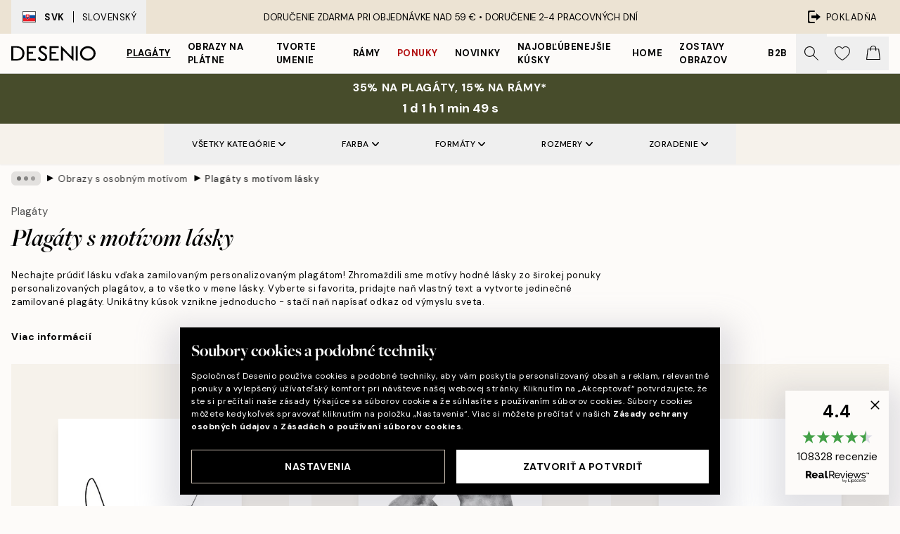

--- FILE ---
content_type: text/html; charset=utf-8
request_url: https://desenio.sk/plagaty/personalizovane-vytlacky/zamilovane-plagaty/
body_size: 59507
content:
<!DOCTYPE html><html dir="ltr" lang="sk"><head><title>zamilovane-plagaty-online-kupte-si-unikat-deseniosk</title><meta name="description" content="Nakupujte jedinečné zamilované plagáty na Desenio.sk. Vyberte si obľúbený motív, pridajte vlastný text a vytvorte unikátny kúsok. "/><meta charSet="utf-8"/><meta name="viewport" content="initial-scale=1.0, width=device-width"/><link rel="canonical" href="https://desenio.sk/plagaty/personalizovane-vytlacky/zamilovane-plagaty/"/><link rel="alternate" hrefLang="en-gb" href="https://desenio.co.uk/posters-prints/personalised-prints/love-prints/"/><link rel="alternate" hrefLang="da-dk" href="https://desenio.dk/plakater-og-posters/personlige-plakater/karlighedsplakater/"/><link rel="alternate" hrefLang="de-de" href="https://desenio.de/poster/personalisierte-poster/liebesposter/"/><link rel="alternate" hrefLang="de-at" href="https://desenio.at/poster/personalisierte-poster/liebesposter/"/><link rel="alternate" hrefLang="sv-se" href="https://desenio.se/posters/personliga-posters/karlekstavla/"/><link rel="alternate" hrefLang="it-it" href="https://desenio.it/poster/poster-personalizzati/quadri-romantici/"/><link rel="alternate" hrefLang="fi-fi" href="https://desenio.fi/julisteet-ja-printit/tee-oma-juliste/rakkausjulisteet/"/><link rel="alternate" hrefLang="fr-fr" href="https://desenio.fr/affiches/posters-personnalisee/affiches-romantiques/"/><link rel="alternate" hrefLang="nl-nl" href="https://desenio.nl/posters/gepersonaliseerde-posters/liefde/"/><link rel="alternate" hrefLang="no-no" href="https://desenio.no/posters-og-plakater/personlige-posters/kjarlighetsplakater/"/><link rel="alternate" hrefLang="en-ie" href="https://desenio.ie/posters-prints/personalised-prints/love-prints/"/><link rel="alternate" hrefLang="pl-pl" href="https://desenio.pl/plakaty/plakaty-personalizowane/plakaty-milosc/"/><link rel="alternate" hrefLang="en-hu" href="https://desenio.eu/prints/personalised-prints/love-prints/"/><link rel="alternate" hrefLang="es-es" href="https://desenio.es/posters/posters-personalizados/amor/"/><link rel="alternate" hrefLang="en-us" href="https://desenio.com/posters-prints/personalized-wall-art/love-posters/"/><link rel="alternate" hrefLang="en-ca" href="https://desenio.ca/posters-prints/personalized-wall-art/love-posters/"/><link rel="alternate" hrefLang="en-au" href="https://desenio.com.au/posters-prints/personalised-prints/love-prints/"/><link rel="alternate" hrefLang="cs-cz" href="https://desenio.cz/plakaty/tisky-upravene-na-prani/zamilovane-tisky/"/><link rel="alternate" hrefLang="pt-pt" href="https://desenio.pt/posters/posters-personalizados/posters-love/"/><link rel="alternate" hrefLang="sk-sk" href="https://desenio.sk/plagaty/personalizovane-vytlacky/zamilovane-plagaty/"/><link rel="alternate" hrefLang="de-ch" href="https://desenio.ch/de-ch/poster/personalisierte-poster/liebesposter/"/><link rel="alternate" hrefLang="fr-ch" href="https://desenio.ch/fr-ch/affiches/posters-personnalises/affiches-romantiques/"/><link rel="alternate" hrefLang="it-ch" href="https://desenio.ch/it-ch/poster/poster-personalizzati/quadri-romantici/"/><link rel="alternate" hrefLang="de-be" href="https://desenio.be/de-be/poster/personalisiertes-poster/liebesposter/"/><link rel="alternate" hrefLang="nl-be" href="https://desenio.be/nl-be/posters/gepersonaliseerde-posters/liefde/"/><link rel="alternate" hrefLang="fr-be" href="https://desenio.be/fr-be/affiches/posters-personnalisee/affiches-romantiques/"/><link rel="alternate" hrefLang="es-us" href="https://desenio.com/es-us/posters/posteres-personalizados/amor/"/><link rel="alternate" hrefLang="fr-ca" href="https://desenio.ca/fr-ca/affiches/posters-personnalisee/tableaux-romantiques/"/><link rel="alternate" hrefLang="x-default" href="https://desenio.com/posters-prints/personalized-wall-art/love-posters/"/><meta property="og:description" content="Nakupujte jedinečné zamilované plagáty na Desenio.sk. Vyberte si obľúbený motív, pridajte vlastný text a vytvorte unikátny kúsok. "/><meta property="og:url" content="https://desenio.sk/plagaty/personalizovane-vytlacky/zamilovane-plagaty/"/><meta property="og:site_name" content="Desenio"/><link rel="preload" href="/_next/static/media/logo.9c4c515a.svg" as="image" fetchpriority="high"/><link rel="preload" href="/_next/static/media/search.6ab51709.svg" as="image" fetchpriority="high"/><link rel="preload" href="/_next/static/media/bag-outline.2ac31710.svg" as="image" fetchpriority="high"/><link rel="preload" as="image" imageSrcSet="https://media.desenio.com/site_images/67f90e1ac8e9cd7d0bab85c1_1680203897_pp0218_main_image_DS.jpg?auto=compress%2Cformat&amp;fit=max&amp;w=256 256w, https://media.desenio.com/site_images/67f90e1ac8e9cd7d0bab85c1_1680203897_pp0218_main_image_DS.jpg?auto=compress%2Cformat&amp;fit=max&amp;w=384 384w, https://media.desenio.com/site_images/67f90e1ac8e9cd7d0bab85c1_1680203897_pp0218_main_image_DS.jpg?auto=compress%2Cformat&amp;fit=max&amp;w=640 640w, https://media.desenio.com/site_images/67f90e1ac8e9cd7d0bab85c1_1680203897_pp0218_main_image_DS.jpg?auto=compress%2Cformat&amp;fit=max&amp;w=750 750w, https://media.desenio.com/site_images/67f90e1ac8e9cd7d0bab85c1_1680203897_pp0218_main_image_DS.jpg?auto=compress%2Cformat&amp;fit=max&amp;w=828 828w, https://media.desenio.com/site_images/67f90e1ac8e9cd7d0bab85c1_1680203897_pp0218_main_image_DS.jpg?auto=compress%2Cformat&amp;fit=max&amp;w=1080 1080w, https://media.desenio.com/site_images/67f90e1ac8e9cd7d0bab85c1_1680203897_pp0218_main_image_DS.jpg?auto=compress%2Cformat&amp;fit=max&amp;w=1200 1200w, https://media.desenio.com/site_images/67f90e1ac8e9cd7d0bab85c1_1680203897_pp0218_main_image_DS.jpg?auto=compress%2Cformat&amp;fit=max&amp;w=1920 1920w, https://media.desenio.com/site_images/67f90e1ac8e9cd7d0bab85c1_1680203897_pp0218_main_image_DS.jpg?auto=compress%2Cformat&amp;fit=max&amp;w=2048 2048w, https://media.desenio.com/site_images/67f90e1ac8e9cd7d0bab85c1_1680203897_pp0218_main_image_DS.jpg?auto=compress%2Cformat&amp;fit=max&amp;w=3840 3840w" imageSizes="25vw" fetchpriority="high"/><link rel="preload" as="image" imageSrcSet="https://media.desenio.com/site_images/67f91584741bf71197d79706_1294813138_pp0413_main_image_DS.jpg?auto=compress%2Cformat&amp;fit=max&amp;w=256 256w, https://media.desenio.com/site_images/67f91584741bf71197d79706_1294813138_pp0413_main_image_DS.jpg?auto=compress%2Cformat&amp;fit=max&amp;w=384 384w, https://media.desenio.com/site_images/67f91584741bf71197d79706_1294813138_pp0413_main_image_DS.jpg?auto=compress%2Cformat&amp;fit=max&amp;w=640 640w, https://media.desenio.com/site_images/67f91584741bf71197d79706_1294813138_pp0413_main_image_DS.jpg?auto=compress%2Cformat&amp;fit=max&amp;w=750 750w, https://media.desenio.com/site_images/67f91584741bf71197d79706_1294813138_pp0413_main_image_DS.jpg?auto=compress%2Cformat&amp;fit=max&amp;w=828 828w, https://media.desenio.com/site_images/67f91584741bf71197d79706_1294813138_pp0413_main_image_DS.jpg?auto=compress%2Cformat&amp;fit=max&amp;w=1080 1080w, https://media.desenio.com/site_images/67f91584741bf71197d79706_1294813138_pp0413_main_image_DS.jpg?auto=compress%2Cformat&amp;fit=max&amp;w=1200 1200w, https://media.desenio.com/site_images/67f91584741bf71197d79706_1294813138_pp0413_main_image_DS.jpg?auto=compress%2Cformat&amp;fit=max&amp;w=1920 1920w, https://media.desenio.com/site_images/67f91584741bf71197d79706_1294813138_pp0413_main_image_DS.jpg?auto=compress%2Cformat&amp;fit=max&amp;w=2048 2048w, https://media.desenio.com/site_images/67f91584741bf71197d79706_1294813138_pp0413_main_image_DS.jpg?auto=compress%2Cformat&amp;fit=max&amp;w=3840 3840w" imageSizes="25vw" fetchpriority="high"/><link rel="preload" as="image" imageSrcSet="https://media.desenio.com/site_images/67f90c229ec589e3f8ce51e0_381472340_pp0055_main_image_DS.jpg?auto=compress%2Cformat&amp;fit=max&amp;w=256 256w, https://media.desenio.com/site_images/67f90c229ec589e3f8ce51e0_381472340_pp0055_main_image_DS.jpg?auto=compress%2Cformat&amp;fit=max&amp;w=384 384w, https://media.desenio.com/site_images/67f90c229ec589e3f8ce51e0_381472340_pp0055_main_image_DS.jpg?auto=compress%2Cformat&amp;fit=max&amp;w=640 640w, https://media.desenio.com/site_images/67f90c229ec589e3f8ce51e0_381472340_pp0055_main_image_DS.jpg?auto=compress%2Cformat&amp;fit=max&amp;w=750 750w, https://media.desenio.com/site_images/67f90c229ec589e3f8ce51e0_381472340_pp0055_main_image_DS.jpg?auto=compress%2Cformat&amp;fit=max&amp;w=828 828w, https://media.desenio.com/site_images/67f90c229ec589e3f8ce51e0_381472340_pp0055_main_image_DS.jpg?auto=compress%2Cformat&amp;fit=max&amp;w=1080 1080w, https://media.desenio.com/site_images/67f90c229ec589e3f8ce51e0_381472340_pp0055_main_image_DS.jpg?auto=compress%2Cformat&amp;fit=max&amp;w=1200 1200w, https://media.desenio.com/site_images/67f90c229ec589e3f8ce51e0_381472340_pp0055_main_image_DS.jpg?auto=compress%2Cformat&amp;fit=max&amp;w=1920 1920w, https://media.desenio.com/site_images/67f90c229ec589e3f8ce51e0_381472340_pp0055_main_image_DS.jpg?auto=compress%2Cformat&amp;fit=max&amp;w=2048 2048w, https://media.desenio.com/site_images/67f90c229ec589e3f8ce51e0_381472340_pp0055_main_image_DS.jpg?auto=compress%2Cformat&amp;fit=max&amp;w=3840 3840w" imageSizes="25vw" fetchpriority="high"/><link rel="preload" as="image" imageSrcSet="https://media.desenio.com/site_images/67f90e08741bf71197d79499_658116235_pp0212_main_image_DS.jpg?auto=compress%2Cformat&amp;fit=max&amp;w=256 256w, https://media.desenio.com/site_images/67f90e08741bf71197d79499_658116235_pp0212_main_image_DS.jpg?auto=compress%2Cformat&amp;fit=max&amp;w=384 384w, https://media.desenio.com/site_images/67f90e08741bf71197d79499_658116235_pp0212_main_image_DS.jpg?auto=compress%2Cformat&amp;fit=max&amp;w=640 640w, https://media.desenio.com/site_images/67f90e08741bf71197d79499_658116235_pp0212_main_image_DS.jpg?auto=compress%2Cformat&amp;fit=max&amp;w=750 750w, https://media.desenio.com/site_images/67f90e08741bf71197d79499_658116235_pp0212_main_image_DS.jpg?auto=compress%2Cformat&amp;fit=max&amp;w=828 828w, https://media.desenio.com/site_images/67f90e08741bf71197d79499_658116235_pp0212_main_image_DS.jpg?auto=compress%2Cformat&amp;fit=max&amp;w=1080 1080w, https://media.desenio.com/site_images/67f90e08741bf71197d79499_658116235_pp0212_main_image_DS.jpg?auto=compress%2Cformat&amp;fit=max&amp;w=1200 1200w, https://media.desenio.com/site_images/67f90e08741bf71197d79499_658116235_pp0212_main_image_DS.jpg?auto=compress%2Cformat&amp;fit=max&amp;w=1920 1920w, https://media.desenio.com/site_images/67f90e08741bf71197d79499_658116235_pp0212_main_image_DS.jpg?auto=compress%2Cformat&amp;fit=max&amp;w=2048 2048w, https://media.desenio.com/site_images/67f90e08741bf71197d79499_658116235_pp0212_main_image_DS.jpg?auto=compress%2Cformat&amp;fit=max&amp;w=3840 3840w" imageSizes="25vw" fetchpriority="high"/><link rel="preload" as="image" imageSrcSet="https://media.desenio.com/site_images/67f90c519ec589e3f8ce51ef_459549930_pp0071_main_image_DS.jpg?auto=compress%2Cformat&amp;fit=max&amp;w=256 256w, https://media.desenio.com/site_images/67f90c519ec589e3f8ce51ef_459549930_pp0071_main_image_DS.jpg?auto=compress%2Cformat&amp;fit=max&amp;w=384 384w, https://media.desenio.com/site_images/67f90c519ec589e3f8ce51ef_459549930_pp0071_main_image_DS.jpg?auto=compress%2Cformat&amp;fit=max&amp;w=640 640w, https://media.desenio.com/site_images/67f90c519ec589e3f8ce51ef_459549930_pp0071_main_image_DS.jpg?auto=compress%2Cformat&amp;fit=max&amp;w=750 750w, https://media.desenio.com/site_images/67f90c519ec589e3f8ce51ef_459549930_pp0071_main_image_DS.jpg?auto=compress%2Cformat&amp;fit=max&amp;w=828 828w, https://media.desenio.com/site_images/67f90c519ec589e3f8ce51ef_459549930_pp0071_main_image_DS.jpg?auto=compress%2Cformat&amp;fit=max&amp;w=1080 1080w, https://media.desenio.com/site_images/67f90c519ec589e3f8ce51ef_459549930_pp0071_main_image_DS.jpg?auto=compress%2Cformat&amp;fit=max&amp;w=1200 1200w, https://media.desenio.com/site_images/67f90c519ec589e3f8ce51ef_459549930_pp0071_main_image_DS.jpg?auto=compress%2Cformat&amp;fit=max&amp;w=1920 1920w, https://media.desenio.com/site_images/67f90c519ec589e3f8ce51ef_459549930_pp0071_main_image_DS.jpg?auto=compress%2Cformat&amp;fit=max&amp;w=2048 2048w, https://media.desenio.com/site_images/67f90c519ec589e3f8ce51ef_459549930_pp0071_main_image_DS.jpg?auto=compress%2Cformat&amp;fit=max&amp;w=3840 3840w" imageSizes="25vw" fetchpriority="high"/><link rel="preload" as="image" imageSrcSet="https://media.desenio.com/site_images/67f90ee19f948f37adee94dc_1991085047_pp0243_main_image_DS.jpg?auto=compress%2Cformat&amp;fit=max&amp;w=256 256w, https://media.desenio.com/site_images/67f90ee19f948f37adee94dc_1991085047_pp0243_main_image_DS.jpg?auto=compress%2Cformat&amp;fit=max&amp;w=384 384w, https://media.desenio.com/site_images/67f90ee19f948f37adee94dc_1991085047_pp0243_main_image_DS.jpg?auto=compress%2Cformat&amp;fit=max&amp;w=640 640w, https://media.desenio.com/site_images/67f90ee19f948f37adee94dc_1991085047_pp0243_main_image_DS.jpg?auto=compress%2Cformat&amp;fit=max&amp;w=750 750w, https://media.desenio.com/site_images/67f90ee19f948f37adee94dc_1991085047_pp0243_main_image_DS.jpg?auto=compress%2Cformat&amp;fit=max&amp;w=828 828w, https://media.desenio.com/site_images/67f90ee19f948f37adee94dc_1991085047_pp0243_main_image_DS.jpg?auto=compress%2Cformat&amp;fit=max&amp;w=1080 1080w, https://media.desenio.com/site_images/67f90ee19f948f37adee94dc_1991085047_pp0243_main_image_DS.jpg?auto=compress%2Cformat&amp;fit=max&amp;w=1200 1200w, https://media.desenio.com/site_images/67f90ee19f948f37adee94dc_1991085047_pp0243_main_image_DS.jpg?auto=compress%2Cformat&amp;fit=max&amp;w=1920 1920w, https://media.desenio.com/site_images/67f90ee19f948f37adee94dc_1991085047_pp0243_main_image_DS.jpg?auto=compress%2Cformat&amp;fit=max&amp;w=2048 2048w, https://media.desenio.com/site_images/67f90ee19f948f37adee94dc_1991085047_pp0243_main_image_DS.jpg?auto=compress%2Cformat&amp;fit=max&amp;w=3840 3840w" imageSizes="25vw" fetchpriority="high"/><link rel="preload" href="/_next/static/media/heart-outline.390ce03b.svg" as="image" fetchpriority="high"/><meta name="next-head-count" content="47"/><link rel="shortcut icon" href="/favicon.ico" type="image/x-icon"/><link rel="mask-icon" href="/mask-icon.svg" color="black"/><link rel="apple-touch-icon" href="/touch-icon.png"/><meta name="theme-color" content="#eee" media="(prefers-color-scheme: light)"/><meta name="theme-color" content="#000" media="(prefers-color-scheme: dark)"/><meta name="theme-color" content="#eee"/><meta name="google-site-verification" content="T7Mvj8b0WiyFiLBpsSGZ8FzEA2MlRs9DG668sCLmItk"/><meta name="google" content="notranslate"/><link rel="preload" href="/_next/static/css/6d1d0b5db35f020f.css" as="style" crossorigin="anonymous"/><link rel="stylesheet" href="/_next/static/css/6d1d0b5db35f020f.css" crossorigin="anonymous" data-n-g=""/><link rel="preload" href="/_next/static/css/833f48369b64c52b.css" as="style" crossorigin="anonymous"/><link rel="stylesheet" href="/_next/static/css/833f48369b64c52b.css" crossorigin="anonymous" data-n-p=""/><noscript data-n-css=""></noscript><script defer="" crossorigin="anonymous" nomodule="" src="/_next/static/chunks/polyfills-42372ed130431b0a.js"></script><script defer="" src="/_next/static/chunks/5667.b29e61275f8108a4.js" crossorigin="anonymous"></script><script defer="" src="/_next/static/chunks/3444.baac915d921c3c13.js" crossorigin="anonymous"></script><script defer="" src="/_next/static/chunks/1899.af33a333efc43a50.js" crossorigin="anonymous"></script><script src="/_next/static/chunks/webpack-8caf65f1c1ffda67.js" defer="" crossorigin="anonymous"></script><script src="/_next/static/chunks/framework-2e93983b0e889e06.js" defer="" crossorigin="anonymous"></script><script src="/_next/static/chunks/main-b0a0f65d9ac069d8.js" defer="" crossorigin="anonymous"></script><script src="/_next/static/chunks/pages/_app-89757401c67082bb.js" defer="" crossorigin="anonymous"></script><script src="/_next/static/chunks/6577-29b08a669c31dea3.js" defer="" crossorigin="anonymous"></script><script src="/_next/static/chunks/9111-627649a45d346422.js" defer="" crossorigin="anonymous"></script><script src="/_next/static/chunks/2120-aafe4bba91c54a60.js" defer="" crossorigin="anonymous"></script><script src="/_next/static/chunks/9107-dc0f0ec37167899a.js" defer="" crossorigin="anonymous"></script><script src="/_next/static/chunks/7765-30918bd330e8bf56.js" defer="" crossorigin="anonymous"></script><script src="/_next/static/chunks/8156-82ecc9b3b461e62a.js" defer="" crossorigin="anonymous"></script><script src="/_next/static/chunks/8464-ec573c58fad3a5b4.js" defer="" crossorigin="anonymous"></script><script src="/_next/static/chunks/3179-1b5dd86aca9e0291.js" defer="" crossorigin="anonymous"></script><script src="/_next/static/chunks/pages/%5B...slug%5D-5273864d75a1c5a3.js" defer="" crossorigin="anonymous"></script><script src="/_next/static/iLkEzSFw0jrG_3CFROOMw/_buildManifest.js" defer="" crossorigin="anonymous"></script><script src="/_next/static/iLkEzSFw0jrG_3CFROOMw/_ssgManifest.js" defer="" crossorigin="anonymous"></script></head><body class="notranslate" lang="sk"><noscript><iframe title="Google Tag Manager" src="https://www.googletagmanager.com/ns.html?id=GTM-PMNSHMZ" height="0" width="0" style="display:none;visibility:hidden"></iframe></noscript><div id="__loading-indicator"></div><div id="__next"><script>history.scrollRestoration = "manual"</script><div id="app" data-project="DS" class="__variable_6e5d6a __variable_0d9ce4 font-body flex min-h-full flex-col"><a href="#main" class="visually-hidden">Skip to main content.</a><aside id="status" class="relative z-40 h-8 bg-brand-cream px-4 w-content:h-12 z-40"><noscript class="flex-center absolute left-0 top-0 z-max flex h-full w-full bg-urgent text-tiny font-medium text-white w-content:text-sm">Povoľte, prosím, Java Script, aby ste mohli začať nakupovať!</noscript><div class="relative m-auto flex h-full max-w-header items-center justify-between"><button class="hidden h-full w-48 items-center py-1 w-content:flex"><div class="relative flex h-full items-center px-4 text-xs uppercase hover:bg-brand-ivory-900 hover:bg-opacity-10 ltr:-left-4 rtl:-right-4"><div class="relative me-3 flex border border-brand-900" style="min-height:15.4px;min-width:19px"><img alt="Slovakia flag icon" aria-hidden="true" loading="lazy" width="640" height="480" decoding="async" data-nimg="1" class="absolute h-full w-full object-cover" style="color:transparent" src="/_next/static/media/sk.0f8a2c69.svg"/></div><div class="flex h-4 items-center"><span class="font-bold" title="Slovakia">SVK</span><div role="separator" aria-orientation="vertical" class="mx-3 bg-black h-full" style="width:1px"></div>Slovenský</div></div></button><span></span><div role="region" aria-label="Announcements" class="w-full h-full flex-1 relative"><ul class="flex w-full flex-center h-full"><li aria-posinset="1" aria-setsize="1" class="transition-opacity absolute w-full overflow-hidden flex flex-center opacity-100" style="transition-duration:500ms"><p class="truncate w-content:scale-90">DORUČENIE ZDARMA PRI OBJEDNÁVKE NAD 59 € •    DORUČENIE 2-4 PRACOVNÝCH DNÍ</p></li></ul></div><a href="https://checkout.desenio.sk/checkout/" class="hidden h-full w-48 justify-end py-1 w-content:flex"><div class="relative flex items-center px-4 text-xs uppercase hover:bg-brand-ivory-900 hover:bg-opacity-10 ltr:-right-4 rtl:-left-4"><img alt="Checkout icon" aria-hidden="true" loading="lazy" width="18" height="18" decoding="async" data-nimg="1" class="rtl-mirror me-2" style="color:transparent" src="/_next/static/media/exit.97f80cf2.svg"/>Pokladňa</div></a></div></aside><header role="banner" class="sticky top-0 z-30 border-b border-brand-500/50 bg-brand-white px-2 w-content:px-4" aria-label="Main navigation"><nav class="m-auto flex h-14 max-w-header" role="navigation"><div class="flex flex-1 w-content:hidden"></div><div class="flex min-w-fit items-center justify-center w-content:me-8 w-content:justify-start"><a class="flex items-center transition-opacity duration-300 active:hover:opacity-60 active:hover:transition-none active:hover:delay-0 opacity-100 w-content:delay-600" href="https://desenio.sk/"><img alt="Desenio Logo" fetchpriority="high" width="581" height="116" decoding="async" data-nimg="1" style="color:transparent;height:22.8px;width:120px" src="/_next/static/media/logo.9c4c515a.svg"/></a></div><section id="synapse-popover-group-Rr7b6" aria-label="Site Navigation" class="hide-scrollbar hidden h-full overflow-x-scroll transition-opacity w-content:flex opacity-100 w-content:delay-600"><div class="menu-test-desktop-variant static border-b border-transparent hover:border-black"><a class="popover-button flex-center flex flex-center flex h-full w-full text-nowrap flex items-center justify-center h-full px-3 text-xs font-bold uppercase font-body underline" id="synapse-popover-R6r7b6-button" aria-expanded="false" href="https://desenio.sk/plagaty/">Plagáty</a></div><div class="menu-test-desktop-variant static border-b border-transparent hover:border-black"><a class="popover-button flex-center flex flex-center flex h-full w-full text-nowrap flex items-center justify-center h-full px-3 text-xs font-bold uppercase font-body" id="synapse-popover-Rar7b6-button" aria-expanded="false" href="https://desenio.sk/obrazy-na-platne/">Obrazy na plátne</a></div><div class="menu-test-desktop-variant static border-b border-transparent hover:border-black"><a class="popover-button flex-center flex flex-center flex h-full w-full text-nowrap flex items-center justify-center h-full px-3 text-xs font-bold uppercase font-body" id="synapse-popover-Rer7b6-button" aria-expanded="false" href="https://desenio.sk/plagaty/tvorte-umenie/">Tvorte umenie</a></div><div class="menu-test-desktop-variant static border-b border-transparent hover:border-black"><a class="popover-button flex-center flex flex-center flex h-full w-full text-nowrap flex items-center justify-center h-full px-3 text-xs font-bold uppercase font-body" id="synapse-popover-Rir7b6-button" aria-expanded="false" href="https://desenio.sk/ramy/">Rámy</a></div><div class="menu-test-desktop-variant static border-b border-transparent hover:border-black"><a class="popover-button flex-center flex flex-center flex h-full w-full text-nowrap flex items-center justify-center h-full px-3 text-xs font-bold uppercase font-body text-urgent" id="synapse-popover-Rmr7b6-button" aria-expanded="false" href="https://desenio.sk/vypredaj/">Ponuky</a></div><div class="menu-test-desktop-variant static border-b border-transparent hover:border-black"><a class="popover-button flex-center flex flex-center flex h-full w-full text-nowrap flex items-center justify-center h-full px-3 text-xs font-bold uppercase font-body" id="synapse-popover-Rqr7b6-button" aria-expanded="false" href="https://desenio.sk/novinky/">Novinky</a></div><div class="menu-test-desktop-variant static border-b border-transparent hover:border-black"><a class="popover-button flex-center flex flex-center flex h-full w-full text-nowrap flex items-center justify-center h-full px-3 text-xs font-bold uppercase font-body" id="synapse-popover-Rur7b6-button" aria-expanded="false" href="https://desenio.sk/plagaty/najoblubenejsie-kusky/">Najobľúbenejšie kúsky</a></div><div class="menu-test-desktop-variant static border-b border-transparent hover:border-black"><a class="popover-button flex-center flex flex-center flex h-full w-full text-nowrap flex items-center justify-center h-full px-3 text-xs font-bold uppercase font-body" id="synapse-popover-R12r7b6-button" aria-expanded="false" href="https://desenio.sk/home/">Home</a></div><div class="menu-test-desktop-variant static border-b border-transparent hover:border-black"><a class="popover-button flex-center flex flex-center flex h-full w-full text-nowrap flex items-center justify-center h-full px-3 text-xs font-bold uppercase font-body" id="synapse-popover-R16r7b6-button" aria-expanded="false" href="https://desenio.sk/zostavy-obrazov/">Zostavy obrazov</a></div><div class="menu-test-desktop-variant static border-b border-transparent hover:border-black"><a class="popover-button flex-center flex flex-center flex h-full w-full text-nowrap flex items-center justify-center h-full px-3 text-xs font-bold uppercase font-body" id="synapse-popover-R1ar7b6-button" aria-expanded="false" href="https://desenio.sk/desenio-b2b/">B2B</a></div></section><div class="flex flex-1"><div class="ms-auto flex items-center transition-opacity duration-300 opacity-100 delay-600"><div class="relative flex h-full items-center"><button class="group hidden h-full w-11 items-center justify-center transition-opacity duration-300 w-content:flex opacity-100 w-content:delay-600" aria-label="Vyhľadávať"><img alt="Search icon" aria-hidden="true" fetchpriority="high" width="20" height="20" decoding="async" data-nimg="1" class="duration-150 xl:group-hover:opacity-75" style="color:transparent" src="/_next/static/media/search.6ab51709.svg"/></button><div class="relative flex h-full items-center" id="synapse-icons-end-R1b7b6-shopping-menu-wrapper"><button class="flex items-center justify-center relative w-11 h-12 animate" tabindex="0" aria-expanded="false" aria-controls="shopping-menu-container__wishlist" aria-label="Show products in Wishlist"><img alt="Icon ends icon" aria-hidden="true" fetchpriority="high" width="144" height="132" decoding="async" data-nimg="1" style="color:transparent;width:22px;height:20px" src="/_next/static/media/heart-outline.390ce03b.svg"/></button><button class="flex items-center justify-center relative w-11 h-12" tabindex="0" aria-expanded="false" aria-controls="shopping-menu-container__cart" aria-label="Show products in Cart"><img alt="Empty cart icon" aria-hidden="true" fetchpriority="high" width="121" height="140" decoding="async" data-nimg="1" style="color:transparent;width:20px;height:20px;position:relative;top:-1px" src="/_next/static/media/bag-outline.2ac31710.svg"/></button></div></div></div></div></nav></header><div id="promotional-banner" class="sticky top-0 z-20" style="top:0px"><a href="https://desenio.sk/promotion/vypredaj/"><aside aria-labelledby="synapse-promotional-banner-Rc7b6-title" class="flex flex-col flex-center py-2 px-4 z-20 text-center group" style="background:#474c2b;color:#fff"><div class="max-w-header relative w-full"><div class="flex flex-col px-8"><span id="synapse-promotional-banner-Rc7b6-title" class="uppercase font-bold text-md">35% na plagáty, 15% na rámy*</span></div><div class="hidden sm:block" style="background:#474c2b;color:#fff"><time dateTime="2026-01-22" class="flex pt-1 font-bold flex-center text-[18px]"><span class="mx-1" aria-hidden="true">0 min <!-- -->0 s</span><span class="visually-hidden">Platné do: 2026-01-22</span></time></div></div></aside></a></div><a href="https://desenio.sk/promotion/vypredaj/"><div class="-mt-2 pb-2 sm:mt-0 sm:hidden sm:pb-0" style="background:#474c2b;color:#fff"><time dateTime="2026-01-22" class="flex pt-1 font-bold flex-center text-[18px]"><span class="mx-1" aria-hidden="true">0 min</span><span class="mx-1" aria-hidden="true">0 s</span><span class="visually-hidden">Platné do: 2026-01-22</span></time></div></a><span></span><main id="main" class="flex-1"><script type="application/ld+json">{
        "@context": "http://schema.org/",
        "@type": "CollectionPage",
        "name": "zamilovane-plagaty-online-kupte-si-unikat-deseniosk",
        "headline": "Plagáty s motívom lásky",
        "description":
          "S personalizovan&yacute;mi plag&aacute;tmi bude va&scaron;a obrazov&aacute; stena jedinečn&aacute; a unik&aacute;tna. So zamilovan&yacute;mi plag&aacute;tmi od n&aacute;s m&ocirc;žete zdieľať l&aacute;sku a každ&yacute; deň si pripom&iacute;nať, že je d&ocirc;ležit&eacute; preuk&aacute;zať l&aacute;sku ľuďom, na ktor&yacute;ch v&aacute;m z&aacute;lež&iacute;. Pripravili sme na&scaron;e najobľ&uacute;benej&scaron;ie zamilovan&eacute; plag&aacute;ty - jednoducho zadajte požadovan&uacute; spr&aacute;vu alebo text a hotovo!  Vytvoriť vlastn&yacute; plag&aacute;t je z&aacute;bava a je to dobr&yacute; darček pre rodinu či priateľov. Pon&uacute;kame personalizovan&eacute; zamilovan&eacute; plag&aacute;ty v r&ocirc;znych &scaron;t&yacute;loch - vyberte si favorita a želan&yacute; &scaron;t&yacute;l. Nap&iacute;&scaron;te naň svoj obľ&uacute;ben&yacute; cit&aacute;t, deň, kedy ste sa spoznali, či va&scaron;e men&aacute;. Vy vyber&aacute;te a navrhujete dizajn. Personalizovan&eacute; zamilovan&eacute; plag&aacute;ty sa hodia rovnako dobre na chodbu ako do sp&aacute;lne. Zaveste zamilovan&yacute; plag&aacute;t na miesto, kde si každ&yacute; deň pripomeniete, že l&aacute;ska nie je samozrejmosťou.  Objavte svet personalizovan&yacute;ch printov pln&yacute; l&aacute;sky!",
        "breadcrumb": {
          "@type": "BreadcrumbList",
          "itemListElement": [{"@type":"ListItem","item":{"@id":"https://desenio.sk/","name":"Desenio"},"position":1},{"@type":"ListItem","item":{"@id":"https://desenio.sk/plagaty/","name":"Plagáty"},"position":2},{"@type":"ListItem","item":{"@id":"https://desenio.sk/plagaty/personalizovane-vytlacky/","name":"Obrazy s osobným motívom"},"position":3},{"@type":"ListItem","item":{"@id":"https://desenio.sk/plagaty/personalizovane-vytlacky/zamilovane-plagaty/","name":"Plagáty s motívom lásky"},"position":4}]
        },
        "url": "https://desenio.sk/plagaty/personalizovane-vytlacky/zamilovane-plagaty/",
        "potentialAction": {
          "@type": "SearchAction",
          "target": "https://desenio.sk/search/?query={term}",
          "query": "required",
          "query-input": "required name=term"
        },
        "mainEntity": {
          "@type": "ItemList",
          "url": "https://desenio.sk/plagaty/personalizovane-vytlacky/zamilovane-plagaty/",
          "numberOfItems": 49,
          "itemListOrder": "https://schema.org/ItemListUnordered",
          "itemListElement": [{"@type":"ListItem","position":1,"item":{"@type":"Product","name":"Our Day No1 Personal Plagát","description":"Our Day No1 Personal Plagát","sku":"PP0218-5","image":"https://media.desenio.com/site_images/67f90e1ac8e9cd7d0bab85c1_1680203897_pp0218_main_image_DS.jpg","url":"https://desenio.sk/plagaty/personalizovane-vytlacky/our-day-no1-personal-plagat/","brand":{"@type":"Brand","name":"Desenio"}}},{"@type":"ListItem","position":2,"item":{"@type":"Product","name":"You & Me Personal Plagát","description":"You & Me Personal Plagát","sku":"PP0413-5","image":"https://media.desenio.com/site_images/67f91584741bf71197d79706_1294813138_pp0413_main_image_DS.jpg","url":"https://desenio.sk/plagaty/personalizovane-vytlacky/you-me-personal-plagat/","brand":{"@type":"Brand","name":"Desenio"}}},{"@type":"ListItem","position":3,"item":{"@type":"Product","name":"And Then We Met Personal Plagát","description":"And Then We Met Personal Plagát","sku":"pp0055-5","image":"https://media.desenio.com/site_images/67f90c229ec589e3f8ce51e0_381472340_pp0055_main_image_DS.jpg","url":"https://desenio.sk/plagaty/personalizovane-vytlacky/and-then-we-met-personal-plagat-1/","brand":{"@type":"Brand","name":"Desenio"}}},{"@type":"ListItem","position":4,"item":{"@type":"Product","name":"Line Heart Personal Plagát","description":"Line Heart Personal Plagát","sku":"PP0212-5","image":"https://media.desenio.com/site_images/67f90e08741bf71197d79499_658116235_pp0212_main_image_DS.jpg","url":"https://desenio.sk/plagaty/personalizovane-vytlacky/line-heart-personal-plagat/","brand":{"@type":"Brand","name":"Desenio"}}},{"@type":"ListItem","position":5,"item":{"@type":"Product","name":"Together Personal Plagát","description":"Together Personal Plagát","sku":"pp0071-5","image":"https://media.desenio.com/site_images/67f90c519ec589e3f8ce51ef_459549930_pp0071_main_image_DS.jpg","url":"https://desenio.sk/plagaty/personalizovane-vytlacky/together-personal-plagat/","brand":{"@type":"Brand","name":"Desenio"}}},{"@type":"ListItem","position":6,"item":{"@type":"Product","name":"All of Me Personal Plagát","description":"All of Me Personal Plagát","sku":"pp0243-5","image":"https://media.desenio.com/site_images/67f90ee19f948f37adee94dc_1991085047_pp0243_main_image_DS.jpg","url":"https://desenio.sk/plagaty/personalizovane-vytlacky/all-of-me-personal-plagat-0/","brand":{"@type":"Brand","name":"Desenio"}}},{"@type":"ListItem","position":7,"item":{"@type":"Product","name":"Our Letters Personal Plagát","description":"Our Letters Personal Plagát","sku":"pp0288-5","image":"https://media.desenio.com/site_images/67f910c82605b062a6b8599d_1043309425_pp0288_main_image_DS.jpg","url":"https://desenio.sk/plagaty/personalizovane-vytlacky/our-letters-personal-plagat/","brand":{"@type":"Brand","name":"Desenio"}}},{"@type":"ListItem","position":8,"item":{"@type":"Product","name":"Abstract Figures No2 BW Personal Plagát","description":"Abstract Figures No2 BW Personal Plagát","sku":"pp0247-5","image":"https://media.desenio.com/site_images/67f90f0f2605b062a6b85920_2051845295_pp0247_main_image_DS.jpg","url":"https://desenio.sk/plagaty/personalizovane-vytlacky/abstract-figures-no2-bw-personal-plagat/","brand":{"@type":"Brand","name":"Desenio"}}},{"@type":"ListItem","position":9,"item":{"@type":"Product","name":"Abstract Figures No2 Personal Plagát","description":"Abstract Figures No2 Personal Plagát","sku":"pp0246-5","image":"https://media.desenio.com/site_images/67f90f022605b062a6b85914_1887567297_pp0246_main_image_DS.jpg","url":"https://desenio.sk/plagaty/personalizovane-vytlacky/abstract-figures-no2-personal-plagat/","brand":{"@type":"Brand","name":"Desenio"}}},{"@type":"ListItem","position":10,"item":{"@type":"Product","name":"Luck in Love Personal Plagát","description":"Luck in Love Personal Plagát","sku":"PP0438-8","image":"https://media.desenio.com/site_images/67f87cfe0f16dacb0b28507c_34092164_PP0438_main_image_DS.jpg","url":"https://desenio.sk/plagaty/personalizovane-vytlacky/luck-in-love-personal-plagat/","brand":{"@type":"Brand","name":"Desenio"}}},{"@type":"ListItem","position":11,"item":{"@type":"Product","name":"Love Beige Personal Plagát","description":"Love Beige Personal Plagát","sku":"pp0248-5","image":"https://media.desenio.com/site_images/67f90f1a19ffe1b4827f681e_1356996788_pp0248_main_image_DS.jpg","url":"https://desenio.sk/plagaty/personalizovane-vytlacky/love-beige-personal-plagat/","brand":{"@type":"Brand","name":"Desenio"}}},{"@type":"ListItem","position":12,"item":{"@type":"Product","name":"Love BW Personal Plagát","description":"Love BW Personal Plagát","sku":"pp0249-5","image":"https://media.desenio.com/site_images/67f90f259ec589e3f8ce5288_1099110959_pp0249_main_image_DS.jpg","url":"https://desenio.sk/plagaty/personalizovane-vytlacky/love-bw-personal-plagat/","brand":{"@type":"Brand","name":"Desenio"}}},{"@type":"ListItem","position":13,"item":{"@type":"Product","name":"Love Lives Here No1 Personal Plagát","description":"Love Lives Here No1 Personal Plagát","sku":"PP0226-5","image":"https://media.desenio.com/site_images/67f90e309f948f37adee94c2_81569303_pp0226_main_image_DS.jpg","url":"https://desenio.sk/plagaty/personalizovane-vytlacky/love-lives-here-no1-personal-plagat/","brand":{"@type":"Brand","name":"Desenio"}}},{"@type":"ListItem","position":14,"item":{"@type":"Product","name":"It Started With A Swipe Personal Plagát","description":"It Started With A Swipe Personal Plagát","sku":"PP0219-5","image":"https://media.desenio.com/site_images/67f90e1d9f948f37adee94bc_1055899218_pp0219_main_image_DS.jpg","url":"https://desenio.sk/plagaty/personalizovane-vytlacky/it-started-with-a-swipe-personal-plagat/","brand":{"@type":"Brand","name":"Desenio"}}},{"@type":"ListItem","position":15,"item":{"@type":"Product","name":"Wedding Day Personal Plagát","description":"Wedding Day Personal Plagát","sku":"PP0222-5","image":"https://media.desenio.com/site_images/67f90e2419ffe1b4827f67ee_100892585_pp0222_main_image_DS.jpg","url":"https://desenio.sk/plagaty/personalizovane-vytlacky/wedding-day-personal-plagat/","brand":{"@type":"Brand","name":"Desenio"}}},{"@type":"ListItem","position":16,"item":{"@type":"Product","name":"We Together Personal Plagát","description":"We Together Personal Plagát","sku":"PP0441-8","image":"https://media.desenio.com/site_images/67f87d1d5792e65738405a08_1510058821_PP0441_main_image_DS.jpg","url":"https://desenio.sk/plagaty/personalizovane-vytlacky/we-together-personal-plagat/","brand":{"@type":"Brand","name":"Desenio"}}},{"@type":"ListItem","position":17,"item":{"@type":"Product","name":"You Plus Me Personal Plagát","description":"You Plus Me Personal Plagát","sku":"PP0439-8","image":"https://media.desenio.com/site_images/67f87d0989a5baa7b2c266de_1975870385_PP0439_main_image_DS.jpg","url":"https://desenio.sk/plagaty/personalizovane-vytlacky/you-plus-me-personal-plagat/","brand":{"@type":"Brand","name":"Desenio"}}},{"@type":"ListItem","position":18,"item":{"@type":"Product","name":"Big Heart Personal Plagát","description":"Big Heart Personal Plagát","sku":"PP0440-8","image":"https://media.desenio.com/site_images/67f87d130f16dacb0b285080_618038351_PP0440_main_image_DS.jpg","url":"https://desenio.sk/plagaty/personalizovane-vytlacky/big-heart-personal-plagat/","brand":{"@type":"Brand","name":"Desenio"}}},{"@type":"ListItem","position":19,"item":{"@type":"Product","name":"Love Line Personal Plagát","description":"Love Line Personal Plagát","sku":"PP0213-5","image":"https://media.desenio.com/site_images/67f90e0b19ffe1b4827f67e7_558337106_pp0213_main_image_DS.jpg","url":"https://desenio.sk/plagaty/personalizovane-vytlacky/love-line-personal-plagat/","brand":{"@type":"Brand","name":"Desenio"}}},{"@type":"ListItem","position":20,"item":{"@type":"Product","name":"When They Met Personal Plagát","description":"When They Met Personal Plagát","sku":"pp0397-5","image":"https://media.desenio.com/site_images/67f9154b9ec589e3f8ce5550_763402177_pp0397_main_image_DS.jpg","url":"https://desenio.sk/plagaty/personalizovane-vytlacky/when-they-met-personal-plagat/","brand":{"@type":"Brand","name":"Desenio"}}},{"@type":"ListItem","position":21,"item":{"@type":"Product","name":"From This Day Forward Beige Personal Plagát","description":"From This Day Forward Beige Personal Plagát","sku":"pp0399-5","image":"https://media.desenio.com/site_images/67f91554c8e9cd7d0bab8830_1981201176_pp0399_main_image_DS.jpg","url":"https://desenio.sk/plagaty/personalizovane-vytlacky/from-this-day-forward-beige-personal-plagat/","brand":{"@type":"Brand","name":"Desenio"}}},{"@type":"ListItem","position":22,"item":{"@type":"Product","name":"Love Map Vintage Personal Plagát","description":"Love Map Vintage Personal Plagát","sku":"PP0091-5","image":"https://media.desenio.com/site_images/67f90c942605b062a6b8584c_1258352817_pp0091_main_image_DS.jpg","url":"https://desenio.sk/plagaty/personalizovane-vytlacky/love-map-vintage-personal-plagat/","brand":{"@type":"Brand","name":"Desenio"}}},{"@type":"ListItem","position":23,"item":{"@type":"Product","name":"Love Map Night And Day Personal Plagát","description":"Love Map Night And Day Personal Plagát","sku":"PP0090-5","image":"https://media.desenio.com/site_images/67f90c909ec589e3f8ce51fa_1949322589_pp0090_main_image_DS.jpg","url":"https://desenio.sk/plagaty/personalizovane-vytlacky/love-map-night-and-day-personal-plagat/","brand":{"@type":"Brand","name":"Desenio"}}},{"@type":"ListItem","position":24,"item":{"@type":"Product","name":"From This Day Forward White Personal Plagát","description":"From This Day Forward White Personal Plagát","sku":"pp0401-5","image":"https://media.desenio.com/site_images/67f915632605b062a6b85c66_1061380894_pp0401_main_image_DS.jpg","url":"https://desenio.sk/plagaty/personalizovane-vytlacky/from-this-day-forward-white-personal-plagat/","brand":{"@type":"Brand","name":"Desenio"}}},{"@type":"ListItem","position":25,"item":{"@type":"Product","name":"Today Tomorrow Forever Personal Plagát","description":"Today Tomorrow Forever Personal Plagát","sku":"pp0309-5","image":"https://media.desenio.com/site_images/67f9119e19ffe1b4827f68d1_1308254983_pp0309_main_image_DS.jpg","url":"https://desenio.sk/plagaty/personalizovane-vytlacky/today-tomorrow-forever-personal-plagat/","brand":{"@type":"Brand","name":"Desenio"}}},{"@type":"ListItem","position":26,"item":{"@type":"Product","name":"All I Want Personal Plagát","description":"All I Want Personal Plagát","sku":"pp0463-5","image":"https://media.desenio.com/site_images/685de4eacaacebb10a60d67b_1479376818_pp0463-8.jpg","url":"https://desenio.sk/plagaty/personalizovane-vytlacky/all-i-want-personal-plagat/","brand":{"@type":"Brand","name":"Desenio"}}},{"@type":"ListItem","position":27,"item":{"@type":"Product","name":"Mr And Mr Personal Plagát","description":"Mr And Mr Personal Plagát","sku":"pp0305-5","image":"https://media.desenio.com/site_images/67f91170741bf71197d79567_783306526_pp0305_main_image_DS.jpg","url":"https://desenio.sk/plagaty/personalizovane-vytlacky/mr-and-mr-personal-plagat/","brand":{"@type":"Brand","name":"Desenio"}}},{"@type":"ListItem","position":28,"item":{"@type":"Product","name":"It's Kissmas Time Personal Plagát","description":"It's Kissmas Time Personal Plagát","sku":"pp0462-5","image":"https://media.desenio.com/site_images/685de4e355f01038f8f48b6b_1741875860_pp0462-8.jpg","url":"https://desenio.sk/plagaty/personalizovane-vytlacky/its-kissmas-time-personal-plagat/","brand":{"@type":"Brand","name":"Desenio"}}},{"@type":"ListItem","position":29,"item":{"@type":"Product","name":"Mr And Mrs Personal Plagát","description":"Mr And Mrs Personal Plagát","sku":"pp0303-5","image":"https://media.desenio.com/site_images/67f9115a9f948f37adee956c_252195980_pp0303_main_image_DS.jpg","url":"https://desenio.sk/plagaty/personalizovane-vytlacky/mr-and-mrs-personal-plagat/","brand":{"@type":"Brand","name":"Desenio"}}},{"@type":"ListItem","position":30,"item":{"@type":"Product","name":"Your Personal Photo No2 Plagát","description":"Your Personal Photo No2 Plagát","sku":"PP0402-5","image":"https://media.desenio.com/site_images/67f915669ec589e3f8ce556b_209422690_pp0402_main_image_DS.jpg","url":"https://desenio.sk/plagaty/personalizovane-vytlacky/your-personal-photo-no2-plagat/","brand":{"@type":"Brand","name":"Desenio"}}},{"@type":"ListItem","position":31,"item":{"@type":"Product","name":"Take My Hand Personal Plagát","description":"Take My Hand Personal Plagát","sku":"PP0412-5","image":"https://media.desenio.com/site_images/67f9158119ffe1b4827f6ad7_54910362_pp0412_main_image_DS.jpg","url":"https://desenio.sk/plagaty/personalizovane-vytlacky/take-my-hand-personal-plagat/","brand":{"@type":"Brand","name":"Desenio"}}},{"@type":"ListItem","position":32,"item":{"@type":"Product","name":"You And Me Personal Plagát","description":"You And Me Personal Plagát","sku":"pp0393-5","image":"https://media.desenio.com/site_images/67f9153a19ffe1b4827f6a97_60307556_pp0393_main_image_DS.jpg","url":"https://desenio.sk/plagaty/personalizovane-vytlacky/you-and-me-personal-plagat/","brand":{"@type":"Brand","name":"Desenio"}}},{"@type":"ListItem","position":33,"item":{"@type":"Product","name":"Love Personal Plagát Plagát","description":"Love Personal Plagát Plagát","sku":"pp0302-5","image":"https://media.desenio.com/site_images/67f9114f2605b062a6b859c6_918218363_pp0302_main_image_DS.jpg","url":"https://desenio.sk/plagaty/personalizovane-vytlacky/love-personal-plagat-plagat/","brand":{"@type":"Brand","name":"Desenio"}}},{"@type":"ListItem","position":34,"item":{"@type":"Product","name":"Mrs And Mrs Personal Plagát","description":"Mrs And Mrs Personal Plagát","sku":"pp0304-5","image":"https://media.desenio.com/site_images/67f91165741bf71197d79565_1269066530_pp0304_main_image_DS.jpg","url":"https://desenio.sk/plagaty/personalizovane-vytlacky/mrs-and-mrs-personal-plagat/","brand":{"@type":"Brand","name":"Desenio"}}},{"@type":"ListItem","position":35,"item":{"@type":"Product","name":"Your Personal Photo No3 Plagát","description":"Your Personal Photo No3 Plagát","sku":"PP0403-5","image":"https://media.desenio.com/site_images/67f915699ec589e3f8ce556d_1848042282_pp0403_main_image_DS.jpg","url":"https://desenio.sk/plagaty/personalizovane-vytlacky/your-personal-photo-no3-plagat/","brand":{"@type":"Brand","name":"Desenio"}}},{"@type":"ListItem","position":36,"item":{"@type":"Product","name":"Watercolor Hands Personal Plagát","description":"Watercolor Hands Personal Plagát","sku":"PP0217-5","image":"https://media.desenio.com/site_images/67f90e172605b062a6b858c2_1045521776_pp0217_main_image_DS.jpg","url":"https://desenio.sk/plagaty/personalizovane-vytlacky/watercolor-hands-personal-plagat/","brand":{"@type":"Brand","name":"Desenio"}}}]
        }
      }</script><aside class="sticky z-10 flex bg-brand-ivory-300 px-4 shadow-sm" style="top:-1px"><div class="mx-auto hidden h-full flex-col items-center md:flex lg:flex-row"><section id="synapse-popover-group-R399b6" aria-label="Category navigation and filter" class="z-20 flex flex-wrap"><div class="lg:relative"><button class="popover-button flex-center flex flex px-3 py-5 text-tiny font-medium uppercase lg:px-6 xl:px-10" id="synapse-popover-Rr99b6-button" aria-expanded="false">Všetky kategórie<img alt="Arrow down" loading="lazy" width="10" height="6" decoding="async" data-nimg="1" class="ms-1" style="color:transparent" src="/_next/static/media/arrow-down.92f2b5e4.svg"/></button></div><div class="lg:relative"><button class="popover-button flex-center flex flex px-3 py-5 text-tiny font-medium uppercase lg:px-6 xl:px-10" id="synapse-popover-R1b99b6-button" aria-expanded="false">Farba <img alt="Arrow down" loading="lazy" width="10" height="6" decoding="async" data-nimg="1" class="ms-1" style="color:transparent" src="/_next/static/media/arrow-down.92f2b5e4.svg"/></button></div><div class="lg:relative"><button class="popover-button flex-center flex flex px-3 py-5 text-tiny font-medium uppercase lg:px-6 xl:px-10" id="synapse-popover-R1r99b6-button" aria-expanded="false">Formáty <img alt="Arrow down" loading="lazy" width="10" height="6" decoding="async" data-nimg="1" class="ms-1" style="color:transparent" src="/_next/static/media/arrow-down.92f2b5e4.svg"/></button></div><div class="lg:relative"><button class="popover-button flex-center flex flex px-3 py-5 text-tiny font-medium uppercase lg:px-6 xl:px-10" id="synapse-popover-R2b99b6-button" aria-expanded="false">Rozmery <img alt="Arrow down" loading="lazy" width="10" height="6" decoding="async" data-nimg="1" class="ms-1" style="color:transparent" src="/_next/static/media/arrow-down.92f2b5e4.svg"/></button></div><div class="lg:relative"><button class="popover-button flex-center flex flex px-3 py-5 text-tiny font-medium uppercase lg:px-6 xl:px-10" id="synapse-popover-R2r99b6-button" aria-expanded="false">Zoradenie<img alt="Arrow down" loading="lazy" width="10" height="6" decoding="async" data-nimg="1" class="ms-1" style="color:transparent" src="/_next/static/media/arrow-down.92f2b5e4.svg"/></button></div></section></div></aside><div class="relative mx-auto flex"><span></span><div class="relative mx-auto w-full max-w-header"><nav id="breadcrumbs" class="flex items-center w-full overflow-x-auto hide-scrollbar mask-x-scroll px-4 mt-2 mb-6" aria-label="Breadcrumb" data-ph="breadcrumbs"><div class="sticky start-0 z-10 flex items-center transition-opacity duration-150 shrink-0 opacity-100 delay-150"><div role="presentation" class="flex flex-center h-5 px-2 bg-black/10 rounded-md me-2"><div class="rounded-full bg-black me-1 last:me-0" style="height:6px;width:6px;opacity:calc(0.5 - 0 * 0.1)"></div><div class="rounded-full bg-black me-1 last:me-0" style="height:6px;width:6px;opacity:calc(0.5 - 1 * 0.1)"></div><div class="rounded-full bg-black me-1 last:me-0" style="height:6px;width:6px;opacity:calc(0.5 - 2 * 0.1)"></div></div><div role="separator" aria-orientation="vertical" class="relative font-bold -top-px text-md start-px rtl-mirror">▸</div></div><ol class="flex flex-nowrap ps-1 ms-2" style="transform:translate3d(0px, 0px, 0px)"><li class="flex flex-nowrap mx-1 transition-opacity group duration-300 ltr:first:-ml-3 rtl:first:-mr-3 opacity-0 pointer-events-none"><a class="flex items-center me-2 group-last:me-0 whitespace-nowrap hover:underline truncate text-black/80 text-xs" tabindex="0" style="max-width:15rem" href="https://desenio.sk/">Desenio</a><div role="separator" aria-orientation="vertical" class="relative font-bold -top-px text-md start-px rtl-mirror">▸</div></li><li class="flex flex-nowrap mx-1 transition-opacity group duration-300 ltr:first:-ml-3 rtl:first:-mr-3 opacity-0 pointer-events-none"><a class="flex items-center me-2 group-last:me-0 whitespace-nowrap hover:underline truncate text-black/80 text-xs" tabindex="0" style="max-width:15rem" href="https://desenio.sk/plagaty/">Plagáty</a><div role="separator" aria-orientation="vertical" class="relative font-bold -top-px text-md start-px rtl-mirror">▸</div></li><li class="flex flex-nowrap mx-1 transition-opacity group duration-300 ltr:first:-ml-3 rtl:first:-mr-3 opacity-100"><a class="flex items-center me-2 group-last:me-0 whitespace-nowrap hover:underline truncate text-black/80 text-xs" tabindex="0" style="max-width:15rem" href="https://desenio.sk/plagaty/personalizovane-vytlacky/">Obrazy s osobným motívom</a><div role="separator" aria-orientation="vertical" class="relative font-bold -top-px text-md start-px rtl-mirror">▸</div></li><li class="flex flex-nowrap mx-1 transition-opacity group duration-300 ltr:first:-ml-3 rtl:first:-mr-3 opacity-100"><a class="flex items-center me-2 group-last:me-0 whitespace-nowrap hover:underline truncate font-medium pe-3 text-black/80 text-xs" aria-current="page" tabindex="0" style="max-width:15rem" href="https://desenio.sk/plagaty/personalizovane-vytlacky/zamilovane-plagaty/">Plagáty s motívom lásky</a></li></ol></nav><div class="flex flex-col-reverse"><h1 class="h1 mb-4 px-4 !text-2xl !font-medium italic">Plagáty s motívom lásky</h1><h2 class="px-4 text-brand-900">Plagáty</h2></div><div class="relative mb-14"><div class="brand-defaults max-w-4xl px-4 text-xs mask-b-scroll overflow-hidden" style="min-height:80px;max-height:80px"><div id="mainCategoryName"></div><div class="text">Nechajte pr&uacute;diť l&aacute;sku vďaka zamilovan&yacute;m personalizovan&yacute;m plag&aacute;tom! Zhromaždili sme mot&iacute;vy hodn&eacute; l&aacute;sky zo &scaron;irokej ponuky personalizovan&yacute;ch plag&aacute;tov, a to v&scaron;etko v mene l&aacute;sky. Vyberte si favorita, pridajte naň vlastn&yacute; text a vytvorte jedinečn&eacute; zamilovan&eacute; plag&aacute;ty. Unik&aacute;tny k&uacute;sok vznikne jednoducho - stač&iacute; naň nap&iacute;sať odkaz od v&yacute;myslu sveta.</div></div><div role="button" aria-hidden="true" class="cursor-pointer button button-tertiary absolute mt-2 block w-full max-w-4xl px-4 text-left no-underline">Viac informácií</div></div><div></div><div class="translate-z-0 z-10 mx-auto flex transform flex-col items-center"><div class="md:hidden flex w-full border-t border-b bg-blur border-brand-500/33 z-10 sticky bg-brand-white/75 justify-between" style="top:0"><button class="w-full px-4 flex flex-center py-3 group border-0 disabled:opacity-50"><img alt="Category toolbar icon" aria-hidden="true" loading="lazy" width="1000" height="1000" decoding="async" data-nimg="1" class="rtl-mirror" style="color:transparent;height:17px;width:17px" src="/_next/static/media/categories.7022c1c2.svg"/><span class="truncate ms-2 xs:inline hidden">Všetky kategórie</span></button><div role="separator" aria-orientation="vertical" class="bg-brand-500 h-[45px] h-full" style="min-width:1px;width:1px"></div><button sorting="custom" class="w-full px-4 flex flex-center py-3 group border-0 disabled:opacity-50"><img alt="Category toolbar icon" aria-hidden="true" loading="lazy" width="1000" height="1000" decoding="async" data-nimg="1" style="color:transparent;height:17px;width:17px" src="/_next/static/media/filter.6193d202.svg"/><span class="truncate ms-2 xs:inline hidden">Použiť filter a zoradiť</span><span class="font-body relative top-0 left-1"></span></button></div><span></span><section class="grid w-full grid-cols-2 gap-4 xs:gap-5 px-4 sm:gap-8 sm:grid-cols-3 mt-4 md:mt-0" id="synapse-product-list-R2p5p9b6" role="feed" aria-live="polite" aria-atomic="false" aria-relevant="all" aria-busy="false" aria-label="Plagáty s motívom lásky"><article id="synapse-product-card-Rqp5p9b6" aria-setsize="6" aria-posinset="1" aria-labelledby="synapse-product-card-Rqp5p9b6-title" aria-describedby="synapse-product-card-Rqp5p9b6-price" class="w-full"><a class="block pinterest-enabled mb-3 lg:mb-6 pinterest-enabled" href="https://desenio.sk/p/plagaty/personalizovane-vytlacky/our-day-no1-personal-plagat/"><div class="relative overflow-hidden"><div class="group relative h-0 w-full bg-brand-ivory-300" style="padding-bottom:132%"><div class="absolute w-full transition-opacity transform-center px-[20%] sm:px-[17%] opacity-100"><img alt="Čiernobiely plagát Our Day No1 s minimalistickým obrysom dvoch spojených rúk, personalizovaný plagát." fetchpriority="high" width="154" height="215.446" decoding="async" data-nimg="1" class="h-full w-full shadow-md md:shadow-lg" style="color:transparent;max-width:100%;background-size:cover;background-position:50% 50%;background-repeat:no-repeat;background-image:url(&quot;data:image/svg+xml;charset=utf-8,%3Csvg xmlns=&#x27;http://www.w3.org/2000/svg&#x27; viewBox=&#x27;0 0 154 215.446&#x27;%3E%3Cfilter id=&#x27;b&#x27; color-interpolation-filters=&#x27;sRGB&#x27;%3E%3CfeGaussianBlur stdDeviation=&#x27;20&#x27;/%3E%3CfeColorMatrix values=&#x27;1 0 0 0 0 0 1 0 0 0 0 0 1 0 0 0 0 0 100 -1&#x27; result=&#x27;s&#x27;/%3E%3CfeFlood x=&#x27;0&#x27; y=&#x27;0&#x27; width=&#x27;100%25&#x27; height=&#x27;100%25&#x27;/%3E%3CfeComposite operator=&#x27;out&#x27; in=&#x27;s&#x27;/%3E%3CfeComposite in2=&#x27;SourceGraphic&#x27;/%3E%3CfeGaussianBlur stdDeviation=&#x27;20&#x27;/%3E%3C/filter%3E%3Cimage width=&#x27;100%25&#x27; height=&#x27;100%25&#x27; x=&#x27;0&#x27; y=&#x27;0&#x27; preserveAspectRatio=&#x27;none&#x27; style=&#x27;filter: url(%23b);&#x27; href=&#x27;[data-uri]&#x27;/%3E%3C/svg%3E&quot;)" sizes="25vw" srcSet="https://media.desenio.com/site_images/67f90e1ac8e9cd7d0bab85c1_1680203897_pp0218_main_image_DS.jpg?auto=compress%2Cformat&amp;fit=max&amp;w=256 256w, https://media.desenio.com/site_images/67f90e1ac8e9cd7d0bab85c1_1680203897_pp0218_main_image_DS.jpg?auto=compress%2Cformat&amp;fit=max&amp;w=384 384w, https://media.desenio.com/site_images/67f90e1ac8e9cd7d0bab85c1_1680203897_pp0218_main_image_DS.jpg?auto=compress%2Cformat&amp;fit=max&amp;w=640 640w, https://media.desenio.com/site_images/67f90e1ac8e9cd7d0bab85c1_1680203897_pp0218_main_image_DS.jpg?auto=compress%2Cformat&amp;fit=max&amp;w=750 750w, https://media.desenio.com/site_images/67f90e1ac8e9cd7d0bab85c1_1680203897_pp0218_main_image_DS.jpg?auto=compress%2Cformat&amp;fit=max&amp;w=828 828w, https://media.desenio.com/site_images/67f90e1ac8e9cd7d0bab85c1_1680203897_pp0218_main_image_DS.jpg?auto=compress%2Cformat&amp;fit=max&amp;w=1080 1080w, https://media.desenio.com/site_images/67f90e1ac8e9cd7d0bab85c1_1680203897_pp0218_main_image_DS.jpg?auto=compress%2Cformat&amp;fit=max&amp;w=1200 1200w, https://media.desenio.com/site_images/67f90e1ac8e9cd7d0bab85c1_1680203897_pp0218_main_image_DS.jpg?auto=compress%2Cformat&amp;fit=max&amp;w=1920 1920w, https://media.desenio.com/site_images/67f90e1ac8e9cd7d0bab85c1_1680203897_pp0218_main_image_DS.jpg?auto=compress%2Cformat&amp;fit=max&amp;w=2048 2048w, https://media.desenio.com/site_images/67f90e1ac8e9cd7d0bab85c1_1680203897_pp0218_main_image_DS.jpg?auto=compress%2Cformat&amp;fit=max&amp;w=3840 3840w" src="https://media.desenio.com/site_images/67f90e1ac8e9cd7d0bab85c1_1680203897_pp0218_main_image_DS.jpg?auto=compress%2Cformat&amp;fit=max&amp;w=3840"/></div></div><button aria-label="Remove this product from wishlist" class="absolute p-3 md:p-4 end-0 bottom-0 transition duration-300 active:duration-0 active:scale-90 scale-100" style="min-height:20px;min-width:20px"><img alt="Heart icon" aria-hidden="true" fetchpriority="high" width="22" height="20" decoding="async" data-nimg="1" style="color:transparent;width:22px;height:20px" src="/_next/static/media/heart-outline.390ce03b.svg"/></button></div><span class="mt-2 block truncate text-tiny uppercase text-brand-900">PERSONALISED PRINT<!-- --> </span><div class="relative flex h-full flex-1 items-start"><section class="flex h-full flex-1 flex-col overflow-hidden"><p id="synapse-product-card-Rqp5p9b6-title" class="truncate font-display text-md font-medium lg:text-lg">Our Day No1 Personal Plagát</p><span id="synapse-product-card-Rqp5p9b6-price" class="mb-1 font-medium lg:text-md text-sm whitespace-nowrap"><span aria-label="Price: From 31,95 €">Od 31,95 €</span></span></section></div></a></article><article id="synapse-product-card-R1ap5p9b6" aria-setsize="6" aria-posinset="2" aria-labelledby="synapse-product-card-R1ap5p9b6-title" aria-describedby="synapse-product-card-R1ap5p9b6-price" class="w-full"><a class="block pinterest-enabled mb-3 lg:mb-6 pinterest-enabled" href="https://desenio.sk/p/plagaty/personalizovane-vytlacky/you-me-personal-plagat/"><div class="relative overflow-hidden"><div class="group relative h-0 w-full bg-brand-ivory-300" style="padding-bottom:132%"><div class="absolute w-full transition-opacity transform-center px-[20%] sm:px-[17%] opacity-100"><img alt="Akvarelový portrét páru bozkávajúceho sa v čiernobielom odtieni, ideálny pre plagát You &amp; Me." fetchpriority="high" width="154" height="215.446" decoding="async" data-nimg="1" class="h-full w-full shadow-md md:shadow-lg" style="color:transparent;max-width:100%;background-size:cover;background-position:50% 50%;background-repeat:no-repeat;background-image:url(&quot;data:image/svg+xml;charset=utf-8,%3Csvg xmlns=&#x27;http://www.w3.org/2000/svg&#x27; viewBox=&#x27;0 0 154 215.446&#x27;%3E%3Cfilter id=&#x27;b&#x27; color-interpolation-filters=&#x27;sRGB&#x27;%3E%3CfeGaussianBlur stdDeviation=&#x27;20&#x27;/%3E%3CfeColorMatrix values=&#x27;1 0 0 0 0 0 1 0 0 0 0 0 1 0 0 0 0 0 100 -1&#x27; result=&#x27;s&#x27;/%3E%3CfeFlood x=&#x27;0&#x27; y=&#x27;0&#x27; width=&#x27;100%25&#x27; height=&#x27;100%25&#x27;/%3E%3CfeComposite operator=&#x27;out&#x27; in=&#x27;s&#x27;/%3E%3CfeComposite in2=&#x27;SourceGraphic&#x27;/%3E%3CfeGaussianBlur stdDeviation=&#x27;20&#x27;/%3E%3C/filter%3E%3Cimage width=&#x27;100%25&#x27; height=&#x27;100%25&#x27; x=&#x27;0&#x27; y=&#x27;0&#x27; preserveAspectRatio=&#x27;none&#x27; style=&#x27;filter: url(%23b);&#x27; href=&#x27;[data-uri]&#x27;/%3E%3C/svg%3E&quot;)" sizes="25vw" srcSet="https://media.desenio.com/site_images/67f91584741bf71197d79706_1294813138_pp0413_main_image_DS.jpg?auto=compress%2Cformat&amp;fit=max&amp;w=256 256w, https://media.desenio.com/site_images/67f91584741bf71197d79706_1294813138_pp0413_main_image_DS.jpg?auto=compress%2Cformat&amp;fit=max&amp;w=384 384w, https://media.desenio.com/site_images/67f91584741bf71197d79706_1294813138_pp0413_main_image_DS.jpg?auto=compress%2Cformat&amp;fit=max&amp;w=640 640w, https://media.desenio.com/site_images/67f91584741bf71197d79706_1294813138_pp0413_main_image_DS.jpg?auto=compress%2Cformat&amp;fit=max&amp;w=750 750w, https://media.desenio.com/site_images/67f91584741bf71197d79706_1294813138_pp0413_main_image_DS.jpg?auto=compress%2Cformat&amp;fit=max&amp;w=828 828w, https://media.desenio.com/site_images/67f91584741bf71197d79706_1294813138_pp0413_main_image_DS.jpg?auto=compress%2Cformat&amp;fit=max&amp;w=1080 1080w, https://media.desenio.com/site_images/67f91584741bf71197d79706_1294813138_pp0413_main_image_DS.jpg?auto=compress%2Cformat&amp;fit=max&amp;w=1200 1200w, https://media.desenio.com/site_images/67f91584741bf71197d79706_1294813138_pp0413_main_image_DS.jpg?auto=compress%2Cformat&amp;fit=max&amp;w=1920 1920w, https://media.desenio.com/site_images/67f91584741bf71197d79706_1294813138_pp0413_main_image_DS.jpg?auto=compress%2Cformat&amp;fit=max&amp;w=2048 2048w, https://media.desenio.com/site_images/67f91584741bf71197d79706_1294813138_pp0413_main_image_DS.jpg?auto=compress%2Cformat&amp;fit=max&amp;w=3840 3840w" src="https://media.desenio.com/site_images/67f91584741bf71197d79706_1294813138_pp0413_main_image_DS.jpg?auto=compress%2Cformat&amp;fit=max&amp;w=3840"/></div></div><button aria-label="Remove this product from wishlist" class="absolute p-3 md:p-4 end-0 bottom-0 transition duration-300 active:duration-0 active:scale-90 scale-100" style="min-height:20px;min-width:20px"><img alt="Heart icon" aria-hidden="true" fetchpriority="high" width="22" height="20" decoding="async" data-nimg="1" style="color:transparent;width:22px;height:20px" src="/_next/static/media/heart-outline.390ce03b.svg"/></button></div><span class="mt-2 block truncate text-tiny uppercase text-brand-900">PERSONALISED PRINT<!-- --> </span><div class="relative flex h-full flex-1 items-start"><section class="flex h-full flex-1 flex-col overflow-hidden"><p id="synapse-product-card-R1ap5p9b6-title" class="truncate font-display text-md font-medium lg:text-lg">You &amp; Me Personal Plagát</p><span id="synapse-product-card-R1ap5p9b6-price" class="mb-1 font-medium lg:text-md text-sm whitespace-nowrap"><span aria-label="Price: From 31,95 €">Od 31,95 €</span></span></section></div></a></article><article id="synapse-product-card-R1qp5p9b6" aria-setsize="6" aria-posinset="3" aria-labelledby="synapse-product-card-R1qp5p9b6-title" aria-describedby="synapse-product-card-R1qp5p9b6-price" class="w-full"><a class="block pinterest-enabled mb-3 lg:mb-6 pinterest-enabled" href="https://desenio.sk/p/plagaty/personalizovane-vytlacky/and-then-we-met-personal-plagat-1/"><div class="relative overflow-hidden"><div class="group relative h-0 w-full bg-brand-ivory-300" style="padding-bottom:132%"><div class="absolute w-full transition-opacity transform-center px-[20%] sm:px-[17%] opacity-100"><img alt="Personalizovaný plagát s nápisom ... and then we met. a textom na bielom pozadí" fetchpriority="high" width="154" height="215.446" decoding="async" data-nimg="1" class="h-full w-full shadow-md md:shadow-lg" style="color:transparent;max-width:100%;background-size:cover;background-position:50% 50%;background-repeat:no-repeat;background-image:url(&quot;data:image/svg+xml;charset=utf-8,%3Csvg xmlns=&#x27;http://www.w3.org/2000/svg&#x27; viewBox=&#x27;0 0 154 215.446&#x27;%3E%3Cfilter id=&#x27;b&#x27; color-interpolation-filters=&#x27;sRGB&#x27;%3E%3CfeGaussianBlur stdDeviation=&#x27;20&#x27;/%3E%3CfeColorMatrix values=&#x27;1 0 0 0 0 0 1 0 0 0 0 0 1 0 0 0 0 0 100 -1&#x27; result=&#x27;s&#x27;/%3E%3CfeFlood x=&#x27;0&#x27; y=&#x27;0&#x27; width=&#x27;100%25&#x27; height=&#x27;100%25&#x27;/%3E%3CfeComposite operator=&#x27;out&#x27; in=&#x27;s&#x27;/%3E%3CfeComposite in2=&#x27;SourceGraphic&#x27;/%3E%3CfeGaussianBlur stdDeviation=&#x27;20&#x27;/%3E%3C/filter%3E%3Cimage width=&#x27;100%25&#x27; height=&#x27;100%25&#x27; x=&#x27;0&#x27; y=&#x27;0&#x27; preserveAspectRatio=&#x27;none&#x27; style=&#x27;filter: url(%23b);&#x27; href=&#x27;[data-uri]&#x27;/%3E%3C/svg%3E&quot;)" sizes="25vw" srcSet="https://media.desenio.com/site_images/67f90c229ec589e3f8ce51e0_381472340_pp0055_main_image_DS.jpg?auto=compress%2Cformat&amp;fit=max&amp;w=256 256w, https://media.desenio.com/site_images/67f90c229ec589e3f8ce51e0_381472340_pp0055_main_image_DS.jpg?auto=compress%2Cformat&amp;fit=max&amp;w=384 384w, https://media.desenio.com/site_images/67f90c229ec589e3f8ce51e0_381472340_pp0055_main_image_DS.jpg?auto=compress%2Cformat&amp;fit=max&amp;w=640 640w, https://media.desenio.com/site_images/67f90c229ec589e3f8ce51e0_381472340_pp0055_main_image_DS.jpg?auto=compress%2Cformat&amp;fit=max&amp;w=750 750w, https://media.desenio.com/site_images/67f90c229ec589e3f8ce51e0_381472340_pp0055_main_image_DS.jpg?auto=compress%2Cformat&amp;fit=max&amp;w=828 828w, https://media.desenio.com/site_images/67f90c229ec589e3f8ce51e0_381472340_pp0055_main_image_DS.jpg?auto=compress%2Cformat&amp;fit=max&amp;w=1080 1080w, https://media.desenio.com/site_images/67f90c229ec589e3f8ce51e0_381472340_pp0055_main_image_DS.jpg?auto=compress%2Cformat&amp;fit=max&amp;w=1200 1200w, https://media.desenio.com/site_images/67f90c229ec589e3f8ce51e0_381472340_pp0055_main_image_DS.jpg?auto=compress%2Cformat&amp;fit=max&amp;w=1920 1920w, https://media.desenio.com/site_images/67f90c229ec589e3f8ce51e0_381472340_pp0055_main_image_DS.jpg?auto=compress%2Cformat&amp;fit=max&amp;w=2048 2048w, https://media.desenio.com/site_images/67f90c229ec589e3f8ce51e0_381472340_pp0055_main_image_DS.jpg?auto=compress%2Cformat&amp;fit=max&amp;w=3840 3840w" src="https://media.desenio.com/site_images/67f90c229ec589e3f8ce51e0_381472340_pp0055_main_image_DS.jpg?auto=compress%2Cformat&amp;fit=max&amp;w=3840"/></div></div><button aria-label="Remove this product from wishlist" class="absolute p-3 md:p-4 end-0 bottom-0 transition duration-300 active:duration-0 active:scale-90 scale-100" style="min-height:20px;min-width:20px"><img alt="Heart icon" aria-hidden="true" fetchpriority="high" width="22" height="20" decoding="async" data-nimg="1" style="color:transparent;width:22px;height:20px" src="/_next/static/media/heart-outline.390ce03b.svg"/></button></div><span class="mt-2 block truncate text-tiny uppercase text-brand-900">PERSONALISED PRINT<!-- --> </span><div class="relative flex h-full flex-1 items-start"><section class="flex h-full flex-1 flex-col overflow-hidden"><p id="synapse-product-card-R1qp5p9b6-title" class="truncate font-display text-md font-medium lg:text-lg">And Then We Met Personal Plagát</p><span id="synapse-product-card-R1qp5p9b6-price" class="mb-1 font-medium lg:text-md text-sm whitespace-nowrap"><span aria-label="Price: 31,95 €">31,95 €</span></span></section></div></a></article><article id="synapse-product-card-R2ap5p9b6" aria-setsize="6" aria-posinset="4" aria-labelledby="synapse-product-card-R2ap5p9b6-title" aria-describedby="synapse-product-card-R2ap5p9b6-price" class="w-full"><a class="block pinterest-enabled mb-3 lg:mb-6 pinterest-enabled" href="https://desenio.sk/p/plagaty/personalizovane-vytlacky/line-heart-personal-plagat/"><div class="relative overflow-hidden"><div class="group relative h-0 w-full bg-brand-ivory-300" style="padding-bottom:132%"><div class="absolute w-full transition-opacity transform-center px-[20%] sm:px-[17%] opacity-100"><img alt="Plagát s minimalistickou čiernou líniou srdca a personalizovaným textom na bielom pozadí." fetchpriority="high" width="154" height="215.446" decoding="async" data-nimg="1" class="h-full w-full shadow-md md:shadow-lg" style="color:transparent;max-width:100%;background-size:cover;background-position:50% 50%;background-repeat:no-repeat;background-image:url(&quot;data:image/svg+xml;charset=utf-8,%3Csvg xmlns=&#x27;http://www.w3.org/2000/svg&#x27; viewBox=&#x27;0 0 154 215.446&#x27;%3E%3Cfilter id=&#x27;b&#x27; color-interpolation-filters=&#x27;sRGB&#x27;%3E%3CfeGaussianBlur stdDeviation=&#x27;20&#x27;/%3E%3CfeColorMatrix values=&#x27;1 0 0 0 0 0 1 0 0 0 0 0 1 0 0 0 0 0 100 -1&#x27; result=&#x27;s&#x27;/%3E%3CfeFlood x=&#x27;0&#x27; y=&#x27;0&#x27; width=&#x27;100%25&#x27; height=&#x27;100%25&#x27;/%3E%3CfeComposite operator=&#x27;out&#x27; in=&#x27;s&#x27;/%3E%3CfeComposite in2=&#x27;SourceGraphic&#x27;/%3E%3CfeGaussianBlur stdDeviation=&#x27;20&#x27;/%3E%3C/filter%3E%3Cimage width=&#x27;100%25&#x27; height=&#x27;100%25&#x27; x=&#x27;0&#x27; y=&#x27;0&#x27; preserveAspectRatio=&#x27;none&#x27; style=&#x27;filter: url(%23b);&#x27; href=&#x27;[data-uri]&#x27;/%3E%3C/svg%3E&quot;)" sizes="25vw" srcSet="https://media.desenio.com/site_images/67f90e08741bf71197d79499_658116235_pp0212_main_image_DS.jpg?auto=compress%2Cformat&amp;fit=max&amp;w=256 256w, https://media.desenio.com/site_images/67f90e08741bf71197d79499_658116235_pp0212_main_image_DS.jpg?auto=compress%2Cformat&amp;fit=max&amp;w=384 384w, https://media.desenio.com/site_images/67f90e08741bf71197d79499_658116235_pp0212_main_image_DS.jpg?auto=compress%2Cformat&amp;fit=max&amp;w=640 640w, https://media.desenio.com/site_images/67f90e08741bf71197d79499_658116235_pp0212_main_image_DS.jpg?auto=compress%2Cformat&amp;fit=max&amp;w=750 750w, https://media.desenio.com/site_images/67f90e08741bf71197d79499_658116235_pp0212_main_image_DS.jpg?auto=compress%2Cformat&amp;fit=max&amp;w=828 828w, https://media.desenio.com/site_images/67f90e08741bf71197d79499_658116235_pp0212_main_image_DS.jpg?auto=compress%2Cformat&amp;fit=max&amp;w=1080 1080w, https://media.desenio.com/site_images/67f90e08741bf71197d79499_658116235_pp0212_main_image_DS.jpg?auto=compress%2Cformat&amp;fit=max&amp;w=1200 1200w, https://media.desenio.com/site_images/67f90e08741bf71197d79499_658116235_pp0212_main_image_DS.jpg?auto=compress%2Cformat&amp;fit=max&amp;w=1920 1920w, https://media.desenio.com/site_images/67f90e08741bf71197d79499_658116235_pp0212_main_image_DS.jpg?auto=compress%2Cformat&amp;fit=max&amp;w=2048 2048w, https://media.desenio.com/site_images/67f90e08741bf71197d79499_658116235_pp0212_main_image_DS.jpg?auto=compress%2Cformat&amp;fit=max&amp;w=3840 3840w" src="https://media.desenio.com/site_images/67f90e08741bf71197d79499_658116235_pp0212_main_image_DS.jpg?auto=compress%2Cformat&amp;fit=max&amp;w=3840"/></div></div><button aria-label="Remove this product from wishlist" class="absolute p-3 md:p-4 end-0 bottom-0 transition duration-300 active:duration-0 active:scale-90 scale-100" style="min-height:20px;min-width:20px"><img alt="Heart icon" aria-hidden="true" fetchpriority="high" width="22" height="20" decoding="async" data-nimg="1" style="color:transparent;width:22px;height:20px" src="/_next/static/media/heart-outline.390ce03b.svg"/></button></div><span class="mt-2 block truncate text-tiny uppercase text-brand-900">PERSONALISED PRINT<!-- --> </span><div class="relative flex h-full flex-1 items-start"><section class="flex h-full flex-1 flex-col overflow-hidden"><p id="synapse-product-card-R2ap5p9b6-title" class="truncate font-display text-md font-medium lg:text-lg">Line Heart Personal Plagát</p><span id="synapse-product-card-R2ap5p9b6-price" class="mb-1 font-medium lg:text-md text-sm whitespace-nowrap"><span aria-label="Price: From 31,95 €">Od 31,95 €</span></span></section></div></a></article><article id="synapse-product-card-R2qp5p9b6" aria-setsize="6" aria-posinset="5" aria-labelledby="synapse-product-card-R2qp5p9b6-title" aria-describedby="synapse-product-card-R2qp5p9b6-price" class="w-full"><a class="block pinterest-enabled mb-3 lg:mb-6 pinterest-enabled" href="https://desenio.sk/p/plagaty/personalizovane-vytlacky/together-personal-plagat/"><div class="relative overflow-hidden"><div class="group relative h-0 w-full bg-brand-ivory-300" style="padding-bottom:132%"><div class="absolute w-full transition-opacity transform-center px-[20%] sm:px-[17%] opacity-100"><img alt="Akvarelový plagát s prepletenými rukami v čierno-sivo-ružových tónoch na bielom pozadí s textom." fetchpriority="high" width="154" height="215.446" decoding="async" data-nimg="1" class="h-full w-full shadow-md md:shadow-lg" style="color:transparent;max-width:100%;background-size:cover;background-position:50% 50%;background-repeat:no-repeat;background-image:url(&quot;data:image/svg+xml;charset=utf-8,%3Csvg xmlns=&#x27;http://www.w3.org/2000/svg&#x27; viewBox=&#x27;0 0 154 215.446&#x27;%3E%3Cfilter id=&#x27;b&#x27; color-interpolation-filters=&#x27;sRGB&#x27;%3E%3CfeGaussianBlur stdDeviation=&#x27;20&#x27;/%3E%3CfeColorMatrix values=&#x27;1 0 0 0 0 0 1 0 0 0 0 0 1 0 0 0 0 0 100 -1&#x27; result=&#x27;s&#x27;/%3E%3CfeFlood x=&#x27;0&#x27; y=&#x27;0&#x27; width=&#x27;100%25&#x27; height=&#x27;100%25&#x27;/%3E%3CfeComposite operator=&#x27;out&#x27; in=&#x27;s&#x27;/%3E%3CfeComposite in2=&#x27;SourceGraphic&#x27;/%3E%3CfeGaussianBlur stdDeviation=&#x27;20&#x27;/%3E%3C/filter%3E%3Cimage width=&#x27;100%25&#x27; height=&#x27;100%25&#x27; x=&#x27;0&#x27; y=&#x27;0&#x27; preserveAspectRatio=&#x27;none&#x27; style=&#x27;filter: url(%23b);&#x27; href=&#x27;[data-uri]&#x27;/%3E%3C/svg%3E&quot;)" sizes="25vw" srcSet="https://media.desenio.com/site_images/67f90c519ec589e3f8ce51ef_459549930_pp0071_main_image_DS.jpg?auto=compress%2Cformat&amp;fit=max&amp;w=256 256w, https://media.desenio.com/site_images/67f90c519ec589e3f8ce51ef_459549930_pp0071_main_image_DS.jpg?auto=compress%2Cformat&amp;fit=max&amp;w=384 384w, https://media.desenio.com/site_images/67f90c519ec589e3f8ce51ef_459549930_pp0071_main_image_DS.jpg?auto=compress%2Cformat&amp;fit=max&amp;w=640 640w, https://media.desenio.com/site_images/67f90c519ec589e3f8ce51ef_459549930_pp0071_main_image_DS.jpg?auto=compress%2Cformat&amp;fit=max&amp;w=750 750w, https://media.desenio.com/site_images/67f90c519ec589e3f8ce51ef_459549930_pp0071_main_image_DS.jpg?auto=compress%2Cformat&amp;fit=max&amp;w=828 828w, https://media.desenio.com/site_images/67f90c519ec589e3f8ce51ef_459549930_pp0071_main_image_DS.jpg?auto=compress%2Cformat&amp;fit=max&amp;w=1080 1080w, https://media.desenio.com/site_images/67f90c519ec589e3f8ce51ef_459549930_pp0071_main_image_DS.jpg?auto=compress%2Cformat&amp;fit=max&amp;w=1200 1200w, https://media.desenio.com/site_images/67f90c519ec589e3f8ce51ef_459549930_pp0071_main_image_DS.jpg?auto=compress%2Cformat&amp;fit=max&amp;w=1920 1920w, https://media.desenio.com/site_images/67f90c519ec589e3f8ce51ef_459549930_pp0071_main_image_DS.jpg?auto=compress%2Cformat&amp;fit=max&amp;w=2048 2048w, https://media.desenio.com/site_images/67f90c519ec589e3f8ce51ef_459549930_pp0071_main_image_DS.jpg?auto=compress%2Cformat&amp;fit=max&amp;w=3840 3840w" src="https://media.desenio.com/site_images/67f90c519ec589e3f8ce51ef_459549930_pp0071_main_image_DS.jpg?auto=compress%2Cformat&amp;fit=max&amp;w=3840"/></div></div><button aria-label="Remove this product from wishlist" class="absolute p-3 md:p-4 end-0 bottom-0 transition duration-300 active:duration-0 active:scale-90 scale-100" style="min-height:20px;min-width:20px"><img alt="Heart icon" aria-hidden="true" fetchpriority="high" width="22" height="20" decoding="async" data-nimg="1" style="color:transparent;width:22px;height:20px" src="/_next/static/media/heart-outline.390ce03b.svg"/></button></div><span class="mt-2 block truncate text-tiny uppercase text-brand-900">PERSONALISED PRINT<!-- --> </span><div class="relative flex h-full flex-1 items-start"><section class="flex h-full flex-1 flex-col overflow-hidden"><p id="synapse-product-card-R2qp5p9b6-title" class="truncate font-display text-md font-medium lg:text-lg">Together Personal Plagát</p><span id="synapse-product-card-R2qp5p9b6-price" class="mb-1 font-medium lg:text-md text-sm whitespace-nowrap"><span aria-label="Price: From 31,95 €">Od 31,95 €</span></span></section></div></a></article><article id="synapse-product-card-R3ap5p9b6" aria-setsize="6" aria-posinset="6" aria-labelledby="synapse-product-card-R3ap5p9b6-title" aria-describedby="synapse-product-card-R3ap5p9b6-price" class="w-full"><a class="block pinterest-enabled mb-3 lg:mb-6 pinterest-enabled" href="https://desenio.sk/p/plagaty/personalizovane-vytlacky/all-of-me-personal-plagat-0/"><div class="relative overflow-hidden"><div class="group relative h-0 w-full bg-brand-ivory-300" style="padding-bottom:132%"><div class="absolute w-full transition-opacity transform-center px-[20%] sm:px-[17%] opacity-100"><img alt="Personalizovaný plagát All of Me s čiernym textom na bielom pozadí, citát. Plagát na mieru, dizajn citátu." fetchpriority="high" width="154" height="215.446" decoding="async" data-nimg="1" class="h-full w-full shadow-md md:shadow-lg" style="color:transparent;max-width:100%;background-size:cover;background-position:50% 50%;background-repeat:no-repeat;background-image:url(&quot;data:image/svg+xml;charset=utf-8,%3Csvg xmlns=&#x27;http://www.w3.org/2000/svg&#x27; viewBox=&#x27;0 0 154 215.446&#x27;%3E%3Cfilter id=&#x27;b&#x27; color-interpolation-filters=&#x27;sRGB&#x27;%3E%3CfeGaussianBlur stdDeviation=&#x27;20&#x27;/%3E%3CfeColorMatrix values=&#x27;1 0 0 0 0 0 1 0 0 0 0 0 1 0 0 0 0 0 100 -1&#x27; result=&#x27;s&#x27;/%3E%3CfeFlood x=&#x27;0&#x27; y=&#x27;0&#x27; width=&#x27;100%25&#x27; height=&#x27;100%25&#x27;/%3E%3CfeComposite operator=&#x27;out&#x27; in=&#x27;s&#x27;/%3E%3CfeComposite in2=&#x27;SourceGraphic&#x27;/%3E%3CfeGaussianBlur stdDeviation=&#x27;20&#x27;/%3E%3C/filter%3E%3Cimage width=&#x27;100%25&#x27; height=&#x27;100%25&#x27; x=&#x27;0&#x27; y=&#x27;0&#x27; preserveAspectRatio=&#x27;none&#x27; style=&#x27;filter: url(%23b);&#x27; href=&#x27;[data-uri]&#x27;/%3E%3C/svg%3E&quot;)" sizes="25vw" srcSet="https://media.desenio.com/site_images/67f90ee19f948f37adee94dc_1991085047_pp0243_main_image_DS.jpg?auto=compress%2Cformat&amp;fit=max&amp;w=256 256w, https://media.desenio.com/site_images/67f90ee19f948f37adee94dc_1991085047_pp0243_main_image_DS.jpg?auto=compress%2Cformat&amp;fit=max&amp;w=384 384w, https://media.desenio.com/site_images/67f90ee19f948f37adee94dc_1991085047_pp0243_main_image_DS.jpg?auto=compress%2Cformat&amp;fit=max&amp;w=640 640w, https://media.desenio.com/site_images/67f90ee19f948f37adee94dc_1991085047_pp0243_main_image_DS.jpg?auto=compress%2Cformat&amp;fit=max&amp;w=750 750w, https://media.desenio.com/site_images/67f90ee19f948f37adee94dc_1991085047_pp0243_main_image_DS.jpg?auto=compress%2Cformat&amp;fit=max&amp;w=828 828w, https://media.desenio.com/site_images/67f90ee19f948f37adee94dc_1991085047_pp0243_main_image_DS.jpg?auto=compress%2Cformat&amp;fit=max&amp;w=1080 1080w, https://media.desenio.com/site_images/67f90ee19f948f37adee94dc_1991085047_pp0243_main_image_DS.jpg?auto=compress%2Cformat&amp;fit=max&amp;w=1200 1200w, https://media.desenio.com/site_images/67f90ee19f948f37adee94dc_1991085047_pp0243_main_image_DS.jpg?auto=compress%2Cformat&amp;fit=max&amp;w=1920 1920w, https://media.desenio.com/site_images/67f90ee19f948f37adee94dc_1991085047_pp0243_main_image_DS.jpg?auto=compress%2Cformat&amp;fit=max&amp;w=2048 2048w, https://media.desenio.com/site_images/67f90ee19f948f37adee94dc_1991085047_pp0243_main_image_DS.jpg?auto=compress%2Cformat&amp;fit=max&amp;w=3840 3840w" src="https://media.desenio.com/site_images/67f90ee19f948f37adee94dc_1991085047_pp0243_main_image_DS.jpg?auto=compress%2Cformat&amp;fit=max&amp;w=3840"/></div></div><button aria-label="Remove this product from wishlist" class="absolute p-3 md:p-4 end-0 bottom-0 transition duration-300 active:duration-0 active:scale-90 scale-100" style="min-height:20px;min-width:20px"><img alt="Heart icon" aria-hidden="true" fetchpriority="high" width="22" height="20" decoding="async" data-nimg="1" style="color:transparent;width:22px;height:20px" src="/_next/static/media/heart-outline.390ce03b.svg"/></button></div><span class="mt-2 block truncate text-tiny uppercase text-brand-900">PERSONALISED PRINT<!-- --> </span><div class="relative flex h-full flex-1 items-start"><section class="flex h-full flex-1 flex-col overflow-hidden"><p id="synapse-product-card-R3ap5p9b6-title" class="truncate font-display text-md font-medium lg:text-lg">All of Me Personal Plagát</p><span id="synapse-product-card-R3ap5p9b6-price" class="mb-1 font-medium lg:text-md text-sm whitespace-nowrap"><span aria-label="Price: From 31,95 €">Od 31,95 €</span></span></section></div></a></article></section><section class="grid w-full grid-cols-2 gap-4 xs:gap-5 px-4 sm:gap-8 sm:grid-cols-3 mt-4 md:mt-0" id="synapse-product-list-R6p5p9b6" role="feed" aria-live="polite" aria-atomic="false" aria-relevant="all" aria-busy="false" aria-label="Plagáty s motívom lásky"><article id="synapse-product-card-R1up5p9b6" aria-setsize="49" aria-posinset="7" aria-labelledby="synapse-product-card-R1up5p9b6-title" aria-describedby="synapse-product-card-R1up5p9b6-price" class="w-full"><a class="block pinterest-enabled mb-3 lg:mb-6 pinterest-enabled" href="https://desenio.sk/p/plagaty/personalizovane-vytlacky/our-letters-personal-plagat/"><div class="relative overflow-hidden"><div class="group relative h-0 w-full bg-brand-ivory-300" style="padding-bottom:132%"><div class="absolute w-full transition-opacity transform-center px-[20%] sm:px-[17%] opacity-100"><img alt="Minimalistický personalizovaný plagát s čiernymi rímskymi písmenami A, D a symbolom &amp; na bielom pozadí." loading="lazy" width="154" height="215.446" decoding="async" data-nimg="1" class="h-full w-full shadow-md md:shadow-lg" style="color:transparent;max-width:100%;background-size:cover;background-position:50% 50%;background-repeat:no-repeat;background-image:url(&quot;data:image/svg+xml;charset=utf-8,%3Csvg xmlns=&#x27;http://www.w3.org/2000/svg&#x27; viewBox=&#x27;0 0 154 215.446&#x27;%3E%3Cfilter id=&#x27;b&#x27; color-interpolation-filters=&#x27;sRGB&#x27;%3E%3CfeGaussianBlur stdDeviation=&#x27;20&#x27;/%3E%3CfeColorMatrix values=&#x27;1 0 0 0 0 0 1 0 0 0 0 0 1 0 0 0 0 0 100 -1&#x27; result=&#x27;s&#x27;/%3E%3CfeFlood x=&#x27;0&#x27; y=&#x27;0&#x27; width=&#x27;100%25&#x27; height=&#x27;100%25&#x27;/%3E%3CfeComposite operator=&#x27;out&#x27; in=&#x27;s&#x27;/%3E%3CfeComposite in2=&#x27;SourceGraphic&#x27;/%3E%3CfeGaussianBlur stdDeviation=&#x27;20&#x27;/%3E%3C/filter%3E%3Cimage width=&#x27;100%25&#x27; height=&#x27;100%25&#x27; x=&#x27;0&#x27; y=&#x27;0&#x27; preserveAspectRatio=&#x27;none&#x27; style=&#x27;filter: url(%23b);&#x27; href=&#x27;[data-uri]&#x27;/%3E%3C/svg%3E&quot;)" sizes="25vw" srcSet="https://media.desenio.com/site_images/67f910c82605b062a6b8599d_1043309425_pp0288_main_image_DS.jpg?auto=compress%2Cformat&amp;fit=max&amp;w=256 256w, https://media.desenio.com/site_images/67f910c82605b062a6b8599d_1043309425_pp0288_main_image_DS.jpg?auto=compress%2Cformat&amp;fit=max&amp;w=384 384w, https://media.desenio.com/site_images/67f910c82605b062a6b8599d_1043309425_pp0288_main_image_DS.jpg?auto=compress%2Cformat&amp;fit=max&amp;w=640 640w, https://media.desenio.com/site_images/67f910c82605b062a6b8599d_1043309425_pp0288_main_image_DS.jpg?auto=compress%2Cformat&amp;fit=max&amp;w=750 750w, https://media.desenio.com/site_images/67f910c82605b062a6b8599d_1043309425_pp0288_main_image_DS.jpg?auto=compress%2Cformat&amp;fit=max&amp;w=828 828w, https://media.desenio.com/site_images/67f910c82605b062a6b8599d_1043309425_pp0288_main_image_DS.jpg?auto=compress%2Cformat&amp;fit=max&amp;w=1080 1080w, https://media.desenio.com/site_images/67f910c82605b062a6b8599d_1043309425_pp0288_main_image_DS.jpg?auto=compress%2Cformat&amp;fit=max&amp;w=1200 1200w, https://media.desenio.com/site_images/67f910c82605b062a6b8599d_1043309425_pp0288_main_image_DS.jpg?auto=compress%2Cformat&amp;fit=max&amp;w=1920 1920w, https://media.desenio.com/site_images/67f910c82605b062a6b8599d_1043309425_pp0288_main_image_DS.jpg?auto=compress%2Cformat&amp;fit=max&amp;w=2048 2048w, https://media.desenio.com/site_images/67f910c82605b062a6b8599d_1043309425_pp0288_main_image_DS.jpg?auto=compress%2Cformat&amp;fit=max&amp;w=3840 3840w" src="https://media.desenio.com/site_images/67f910c82605b062a6b8599d_1043309425_pp0288_main_image_DS.jpg?auto=compress%2Cformat&amp;fit=max&amp;w=3840"/></div></div><button aria-label="Remove this product from wishlist" class="absolute p-3 md:p-4 end-0 bottom-0 transition duration-300 active:duration-0 active:scale-90 scale-100" style="min-height:20px;min-width:20px"><img alt="Heart icon" aria-hidden="true" loading="lazy" width="22" height="20" decoding="async" data-nimg="1" style="color:transparent;width:22px;height:20px" src="/_next/static/media/heart-outline.390ce03b.svg"/></button></div><span class="mt-2 block truncate text-tiny uppercase text-brand-900">PERSONALISED PRINT<!-- --> </span><div class="relative flex h-full flex-1 items-start"><section class="flex h-full flex-1 flex-col overflow-hidden"><p id="synapse-product-card-R1up5p9b6-title" class="truncate font-display text-md font-medium lg:text-lg">Our Letters Personal Plagát</p><span id="synapse-product-card-R1up5p9b6-price" class="mb-1 font-medium lg:text-md text-sm whitespace-nowrap"><span aria-label="Price: From 31,95 €">Od 31,95 €</span></span></section></div></a></article><article id="synapse-product-card-R2up5p9b6" aria-setsize="49" aria-posinset="8" aria-labelledby="synapse-product-card-R2up5p9b6-title" aria-describedby="synapse-product-card-R2up5p9b6-price" class="w-full"><a class="block pinterest-enabled mb-3 lg:mb-6 pinterest-enabled" href="https://desenio.sk/p/plagaty/personalizovane-vytlacky/abstract-figures-no2-bw-personal-plagat/"><div class="relative overflow-hidden"><div class="group relative h-0 w-full bg-brand-ivory-300" style="padding-bottom:132%"><div class="absolute w-full transition-opacity transform-center px-[20%] sm:px-[17%] opacity-100"><img alt="Personalizovaný plagát s abstraktnými líniami zobrazujúcimi objímajúci sa pár, čiernobiele umenie." loading="lazy" width="154" height="215.446" decoding="async" data-nimg="1" class="h-full w-full shadow-md md:shadow-lg" style="color:transparent;max-width:100%;background-size:cover;background-position:50% 50%;background-repeat:no-repeat;background-image:url(&quot;data:image/svg+xml;charset=utf-8,%3Csvg xmlns=&#x27;http://www.w3.org/2000/svg&#x27; viewBox=&#x27;0 0 154 215.446&#x27;%3E%3Cfilter id=&#x27;b&#x27; color-interpolation-filters=&#x27;sRGB&#x27;%3E%3CfeGaussianBlur stdDeviation=&#x27;20&#x27;/%3E%3CfeColorMatrix values=&#x27;1 0 0 0 0 0 1 0 0 0 0 0 1 0 0 0 0 0 100 -1&#x27; result=&#x27;s&#x27;/%3E%3CfeFlood x=&#x27;0&#x27; y=&#x27;0&#x27; width=&#x27;100%25&#x27; height=&#x27;100%25&#x27;/%3E%3CfeComposite operator=&#x27;out&#x27; in=&#x27;s&#x27;/%3E%3CfeComposite in2=&#x27;SourceGraphic&#x27;/%3E%3CfeGaussianBlur stdDeviation=&#x27;20&#x27;/%3E%3C/filter%3E%3Cimage width=&#x27;100%25&#x27; height=&#x27;100%25&#x27; x=&#x27;0&#x27; y=&#x27;0&#x27; preserveAspectRatio=&#x27;none&#x27; style=&#x27;filter: url(%23b);&#x27; href=&#x27;[data-uri]&#x27;/%3E%3C/svg%3E&quot;)" sizes="25vw" srcSet="https://media.desenio.com/site_images/67f90f0f2605b062a6b85920_2051845295_pp0247_main_image_DS.jpg?auto=compress%2Cformat&amp;fit=max&amp;w=256 256w, https://media.desenio.com/site_images/67f90f0f2605b062a6b85920_2051845295_pp0247_main_image_DS.jpg?auto=compress%2Cformat&amp;fit=max&amp;w=384 384w, https://media.desenio.com/site_images/67f90f0f2605b062a6b85920_2051845295_pp0247_main_image_DS.jpg?auto=compress%2Cformat&amp;fit=max&amp;w=640 640w, https://media.desenio.com/site_images/67f90f0f2605b062a6b85920_2051845295_pp0247_main_image_DS.jpg?auto=compress%2Cformat&amp;fit=max&amp;w=750 750w, https://media.desenio.com/site_images/67f90f0f2605b062a6b85920_2051845295_pp0247_main_image_DS.jpg?auto=compress%2Cformat&amp;fit=max&amp;w=828 828w, https://media.desenio.com/site_images/67f90f0f2605b062a6b85920_2051845295_pp0247_main_image_DS.jpg?auto=compress%2Cformat&amp;fit=max&amp;w=1080 1080w, https://media.desenio.com/site_images/67f90f0f2605b062a6b85920_2051845295_pp0247_main_image_DS.jpg?auto=compress%2Cformat&amp;fit=max&amp;w=1200 1200w, https://media.desenio.com/site_images/67f90f0f2605b062a6b85920_2051845295_pp0247_main_image_DS.jpg?auto=compress%2Cformat&amp;fit=max&amp;w=1920 1920w, https://media.desenio.com/site_images/67f90f0f2605b062a6b85920_2051845295_pp0247_main_image_DS.jpg?auto=compress%2Cformat&amp;fit=max&amp;w=2048 2048w, https://media.desenio.com/site_images/67f90f0f2605b062a6b85920_2051845295_pp0247_main_image_DS.jpg?auto=compress%2Cformat&amp;fit=max&amp;w=3840 3840w" src="https://media.desenio.com/site_images/67f90f0f2605b062a6b85920_2051845295_pp0247_main_image_DS.jpg?auto=compress%2Cformat&amp;fit=max&amp;w=3840"/></div></div><button aria-label="Remove this product from wishlist" class="absolute p-3 md:p-4 end-0 bottom-0 transition duration-300 active:duration-0 active:scale-90 scale-100" style="min-height:20px;min-width:20px"><img alt="Heart icon" aria-hidden="true" loading="lazy" width="22" height="20" decoding="async" data-nimg="1" style="color:transparent;width:22px;height:20px" src="/_next/static/media/heart-outline.390ce03b.svg"/></button></div><span class="mt-2 block truncate text-tiny uppercase text-brand-900">PERSONALISED PRINT<!-- --> </span><div class="relative flex h-full flex-1 items-start"><section class="flex h-full flex-1 flex-col overflow-hidden"><p id="synapse-product-card-R2up5p9b6-title" class="truncate font-display text-md font-medium lg:text-lg">Abstract Figures No2 BW Personal Plagát</p><span id="synapse-product-card-R2up5p9b6-price" class="mb-1 font-medium lg:text-md text-sm whitespace-nowrap"><span aria-label="Price: From 31,95 €">Od 31,95 €</span></span></section></div></a></article><article id="synapse-product-card-R3up5p9b6" aria-setsize="49" aria-posinset="9" aria-labelledby="synapse-product-card-R3up5p9b6-title" aria-describedby="synapse-product-card-R3up5p9b6-price" class="w-full"><a class="block pinterest-enabled mb-3 lg:mb-6 pinterest-enabled" href="https://desenio.sk/p/plagaty/personalizovane-vytlacky/abstract-figures-no2-personal-plagat/"><div class="relative overflow-hidden"><div class="group relative h-0 w-full bg-brand-ivory-300" style="padding-bottom:132%"><div class="absolute w-full transition-opacity transform-center px-[20%] sm:px-[17%] opacity-100"><img alt="Personalizovaný plagát s abstraktnou línkovou kresbou dvoch objímajúcich sa postáv, čierne línie na béžovom pozadí." loading="lazy" width="154" height="215.446" decoding="async" data-nimg="1" class="h-full w-full shadow-md md:shadow-lg" style="color:transparent;max-width:100%;background-size:cover;background-position:50% 50%;background-repeat:no-repeat;background-image:url(&quot;data:image/svg+xml;charset=utf-8,%3Csvg xmlns=&#x27;http://www.w3.org/2000/svg&#x27; viewBox=&#x27;0 0 154 215.446&#x27;%3E%3Cfilter id=&#x27;b&#x27; color-interpolation-filters=&#x27;sRGB&#x27;%3E%3CfeGaussianBlur stdDeviation=&#x27;20&#x27;/%3E%3CfeColorMatrix values=&#x27;1 0 0 0 0 0 1 0 0 0 0 0 1 0 0 0 0 0 100 -1&#x27; result=&#x27;s&#x27;/%3E%3CfeFlood x=&#x27;0&#x27; y=&#x27;0&#x27; width=&#x27;100%25&#x27; height=&#x27;100%25&#x27;/%3E%3CfeComposite operator=&#x27;out&#x27; in=&#x27;s&#x27;/%3E%3CfeComposite in2=&#x27;SourceGraphic&#x27;/%3E%3CfeGaussianBlur stdDeviation=&#x27;20&#x27;/%3E%3C/filter%3E%3Cimage width=&#x27;100%25&#x27; height=&#x27;100%25&#x27; x=&#x27;0&#x27; y=&#x27;0&#x27; preserveAspectRatio=&#x27;none&#x27; style=&#x27;filter: url(%23b);&#x27; href=&#x27;[data-uri]&#x27;/%3E%3C/svg%3E&quot;)" sizes="25vw" srcSet="https://media.desenio.com/site_images/67f90f022605b062a6b85914_1887567297_pp0246_main_image_DS.jpg?auto=compress%2Cformat&amp;fit=max&amp;w=256 256w, https://media.desenio.com/site_images/67f90f022605b062a6b85914_1887567297_pp0246_main_image_DS.jpg?auto=compress%2Cformat&amp;fit=max&amp;w=384 384w, https://media.desenio.com/site_images/67f90f022605b062a6b85914_1887567297_pp0246_main_image_DS.jpg?auto=compress%2Cformat&amp;fit=max&amp;w=640 640w, https://media.desenio.com/site_images/67f90f022605b062a6b85914_1887567297_pp0246_main_image_DS.jpg?auto=compress%2Cformat&amp;fit=max&amp;w=750 750w, https://media.desenio.com/site_images/67f90f022605b062a6b85914_1887567297_pp0246_main_image_DS.jpg?auto=compress%2Cformat&amp;fit=max&amp;w=828 828w, https://media.desenio.com/site_images/67f90f022605b062a6b85914_1887567297_pp0246_main_image_DS.jpg?auto=compress%2Cformat&amp;fit=max&amp;w=1080 1080w, https://media.desenio.com/site_images/67f90f022605b062a6b85914_1887567297_pp0246_main_image_DS.jpg?auto=compress%2Cformat&amp;fit=max&amp;w=1200 1200w, https://media.desenio.com/site_images/67f90f022605b062a6b85914_1887567297_pp0246_main_image_DS.jpg?auto=compress%2Cformat&amp;fit=max&amp;w=1920 1920w, https://media.desenio.com/site_images/67f90f022605b062a6b85914_1887567297_pp0246_main_image_DS.jpg?auto=compress%2Cformat&amp;fit=max&amp;w=2048 2048w, https://media.desenio.com/site_images/67f90f022605b062a6b85914_1887567297_pp0246_main_image_DS.jpg?auto=compress%2Cformat&amp;fit=max&amp;w=3840 3840w" src="https://media.desenio.com/site_images/67f90f022605b062a6b85914_1887567297_pp0246_main_image_DS.jpg?auto=compress%2Cformat&amp;fit=max&amp;w=3840"/></div></div><button aria-label="Remove this product from wishlist" class="absolute p-3 md:p-4 end-0 bottom-0 transition duration-300 active:duration-0 active:scale-90 scale-100" style="min-height:20px;min-width:20px"><img alt="Heart icon" aria-hidden="true" loading="lazy" width="22" height="20" decoding="async" data-nimg="1" style="color:transparent;width:22px;height:20px" src="/_next/static/media/heart-outline.390ce03b.svg"/></button></div><span class="mt-2 block truncate text-tiny uppercase text-brand-900">PERSONALISED PRINT<!-- --> </span><div class="relative flex h-full flex-1 items-start"><section class="flex h-full flex-1 flex-col overflow-hidden"><p id="synapse-product-card-R3up5p9b6-title" class="truncate font-display text-md font-medium lg:text-lg">Abstract Figures No2 Personal Plagát</p><span id="synapse-product-card-R3up5p9b6-price" class="mb-1 font-medium lg:text-md text-sm whitespace-nowrap"><span aria-label="Price: From 31,95 €">Od 31,95 €</span></span></section></div></a></article><article id="synapse-product-card-R4up5p9b6" aria-setsize="49" aria-posinset="10" aria-labelledby="synapse-product-card-R4up5p9b6-title" aria-describedby="synapse-product-card-R4up5p9b6-price" class="w-full"><a class="block pinterest-enabled mb-3 lg:mb-6 pinterest-enabled" href="https://desenio.sk/p/plagaty/personalizovane-vytlacky/luck-in-love-personal-plagat/"><div class="relative overflow-hidden"><div class="group relative h-0 w-full bg-brand-ivory-300" style="padding-bottom:132%"><div class="absolute w-full transition-opacity transform-center px-[20%] sm:px-[17%] opacity-100"><img alt="Personalizovaný plagát s hrou piškvorky, tri červené srdiečka v rade, text Luck in Love, mená a dátum." loading="lazy" width="154" height="215.446" decoding="async" data-nimg="1" class="h-full w-full shadow-md md:shadow-lg" style="color:transparent;max-width:100%;background-size:cover;background-position:50% 50%;background-repeat:no-repeat;background-image:url(&quot;data:image/svg+xml;charset=utf-8,%3Csvg xmlns=&#x27;http://www.w3.org/2000/svg&#x27; viewBox=&#x27;0 0 154 215.446&#x27;%3E%3Cfilter id=&#x27;b&#x27; color-interpolation-filters=&#x27;sRGB&#x27;%3E%3CfeGaussianBlur stdDeviation=&#x27;20&#x27;/%3E%3CfeColorMatrix values=&#x27;1 0 0 0 0 0 1 0 0 0 0 0 1 0 0 0 0 0 100 -1&#x27; result=&#x27;s&#x27;/%3E%3CfeFlood x=&#x27;0&#x27; y=&#x27;0&#x27; width=&#x27;100%25&#x27; height=&#x27;100%25&#x27;/%3E%3CfeComposite operator=&#x27;out&#x27; in=&#x27;s&#x27;/%3E%3CfeComposite in2=&#x27;SourceGraphic&#x27;/%3E%3CfeGaussianBlur stdDeviation=&#x27;20&#x27;/%3E%3C/filter%3E%3Cimage width=&#x27;100%25&#x27; height=&#x27;100%25&#x27; x=&#x27;0&#x27; y=&#x27;0&#x27; preserveAspectRatio=&#x27;none&#x27; style=&#x27;filter: url(%23b);&#x27; href=&#x27;[data-uri]&#x27;/%3E%3C/svg%3E&quot;)" sizes="25vw" srcSet="https://media.desenio.com/site_images/67f87cfe0f16dacb0b28507c_34092164_PP0438_main_image_DS.jpg?auto=compress%2Cformat&amp;fit=max&amp;w=256 256w, https://media.desenio.com/site_images/67f87cfe0f16dacb0b28507c_34092164_PP0438_main_image_DS.jpg?auto=compress%2Cformat&amp;fit=max&amp;w=384 384w, https://media.desenio.com/site_images/67f87cfe0f16dacb0b28507c_34092164_PP0438_main_image_DS.jpg?auto=compress%2Cformat&amp;fit=max&amp;w=640 640w, https://media.desenio.com/site_images/67f87cfe0f16dacb0b28507c_34092164_PP0438_main_image_DS.jpg?auto=compress%2Cformat&amp;fit=max&amp;w=750 750w, https://media.desenio.com/site_images/67f87cfe0f16dacb0b28507c_34092164_PP0438_main_image_DS.jpg?auto=compress%2Cformat&amp;fit=max&amp;w=828 828w, https://media.desenio.com/site_images/67f87cfe0f16dacb0b28507c_34092164_PP0438_main_image_DS.jpg?auto=compress%2Cformat&amp;fit=max&amp;w=1080 1080w, https://media.desenio.com/site_images/67f87cfe0f16dacb0b28507c_34092164_PP0438_main_image_DS.jpg?auto=compress%2Cformat&amp;fit=max&amp;w=1200 1200w, https://media.desenio.com/site_images/67f87cfe0f16dacb0b28507c_34092164_PP0438_main_image_DS.jpg?auto=compress%2Cformat&amp;fit=max&amp;w=1920 1920w, https://media.desenio.com/site_images/67f87cfe0f16dacb0b28507c_34092164_PP0438_main_image_DS.jpg?auto=compress%2Cformat&amp;fit=max&amp;w=2048 2048w, https://media.desenio.com/site_images/67f87cfe0f16dacb0b28507c_34092164_PP0438_main_image_DS.jpg?auto=compress%2Cformat&amp;fit=max&amp;w=3840 3840w" src="https://media.desenio.com/site_images/67f87cfe0f16dacb0b28507c_34092164_PP0438_main_image_DS.jpg?auto=compress%2Cformat&amp;fit=max&amp;w=3840"/></div></div><button aria-label="Remove this product from wishlist" class="absolute p-3 md:p-4 end-0 bottom-0 transition duration-300 active:duration-0 active:scale-90 scale-100" style="min-height:20px;min-width:20px"><img alt="Heart icon" aria-hidden="true" loading="lazy" width="22" height="20" decoding="async" data-nimg="1" style="color:transparent;width:22px;height:20px" src="/_next/static/media/heart-outline.390ce03b.svg"/></button></div><span class="mt-2 block truncate text-tiny uppercase text-brand-900">PERSONALISED PRINT<!-- --> </span><div class="relative flex h-full flex-1 items-start"><section class="flex h-full flex-1 flex-col overflow-hidden"><p id="synapse-product-card-R4up5p9b6-title" class="truncate font-display text-md font-medium lg:text-lg">Luck in Love Personal Plagát</p><span id="synapse-product-card-R4up5p9b6-price" class="mb-1 font-medium lg:text-md text-sm whitespace-nowrap"><span aria-label="Price: From 31,95 €">Od 31,95 €</span></span></section></div></a></article><article id="synapse-product-card-R5up5p9b6" aria-setsize="49" aria-posinset="11" aria-labelledby="synapse-product-card-R5up5p9b6-title" aria-describedby="synapse-product-card-R5up5p9b6-price" class="w-full"><a class="block pinterest-enabled mb-3 lg:mb-6 pinterest-enabled" href="https://desenio.sk/p/plagaty/personalizovane-vytlacky/love-beige-personal-plagat/"><div class="relative overflow-hidden"><div class="group relative h-0 w-full bg-brand-ivory-300" style="padding-bottom:132%"><div class="absolute w-full transition-opacity transform-center px-[20%] sm:px-[17%] opacity-100"><img alt="Béžový personalizovaný plagát s nápisom LOVE, s menami Johanna &amp; Isac, ideálny na svadobný darček." loading="lazy" width="154" height="215.446" decoding="async" data-nimg="1" class="h-full w-full shadow-md md:shadow-lg" style="color:transparent;max-width:100%;background-size:cover;background-position:50% 50%;background-repeat:no-repeat;background-image:url(&quot;data:image/svg+xml;charset=utf-8,%3Csvg xmlns=&#x27;http://www.w3.org/2000/svg&#x27; viewBox=&#x27;0 0 154 215.446&#x27;%3E%3Cfilter id=&#x27;b&#x27; color-interpolation-filters=&#x27;sRGB&#x27;%3E%3CfeGaussianBlur stdDeviation=&#x27;20&#x27;/%3E%3CfeColorMatrix values=&#x27;1 0 0 0 0 0 1 0 0 0 0 0 1 0 0 0 0 0 100 -1&#x27; result=&#x27;s&#x27;/%3E%3CfeFlood x=&#x27;0&#x27; y=&#x27;0&#x27; width=&#x27;100%25&#x27; height=&#x27;100%25&#x27;/%3E%3CfeComposite operator=&#x27;out&#x27; in=&#x27;s&#x27;/%3E%3CfeComposite in2=&#x27;SourceGraphic&#x27;/%3E%3CfeGaussianBlur stdDeviation=&#x27;20&#x27;/%3E%3C/filter%3E%3Cimage width=&#x27;100%25&#x27; height=&#x27;100%25&#x27; x=&#x27;0&#x27; y=&#x27;0&#x27; preserveAspectRatio=&#x27;none&#x27; style=&#x27;filter: url(%23b);&#x27; href=&#x27;[data-uri]&#x27;/%3E%3C/svg%3E&quot;)" sizes="25vw" srcSet="https://media.desenio.com/site_images/67f90f1a19ffe1b4827f681e_1356996788_pp0248_main_image_DS.jpg?auto=compress%2Cformat&amp;fit=max&amp;w=256 256w, https://media.desenio.com/site_images/67f90f1a19ffe1b4827f681e_1356996788_pp0248_main_image_DS.jpg?auto=compress%2Cformat&amp;fit=max&amp;w=384 384w, https://media.desenio.com/site_images/67f90f1a19ffe1b4827f681e_1356996788_pp0248_main_image_DS.jpg?auto=compress%2Cformat&amp;fit=max&amp;w=640 640w, https://media.desenio.com/site_images/67f90f1a19ffe1b4827f681e_1356996788_pp0248_main_image_DS.jpg?auto=compress%2Cformat&amp;fit=max&amp;w=750 750w, https://media.desenio.com/site_images/67f90f1a19ffe1b4827f681e_1356996788_pp0248_main_image_DS.jpg?auto=compress%2Cformat&amp;fit=max&amp;w=828 828w, https://media.desenio.com/site_images/67f90f1a19ffe1b4827f681e_1356996788_pp0248_main_image_DS.jpg?auto=compress%2Cformat&amp;fit=max&amp;w=1080 1080w, https://media.desenio.com/site_images/67f90f1a19ffe1b4827f681e_1356996788_pp0248_main_image_DS.jpg?auto=compress%2Cformat&amp;fit=max&amp;w=1200 1200w, https://media.desenio.com/site_images/67f90f1a19ffe1b4827f681e_1356996788_pp0248_main_image_DS.jpg?auto=compress%2Cformat&amp;fit=max&amp;w=1920 1920w, https://media.desenio.com/site_images/67f90f1a19ffe1b4827f681e_1356996788_pp0248_main_image_DS.jpg?auto=compress%2Cformat&amp;fit=max&amp;w=2048 2048w, https://media.desenio.com/site_images/67f90f1a19ffe1b4827f681e_1356996788_pp0248_main_image_DS.jpg?auto=compress%2Cformat&amp;fit=max&amp;w=3840 3840w" src="https://media.desenio.com/site_images/67f90f1a19ffe1b4827f681e_1356996788_pp0248_main_image_DS.jpg?auto=compress%2Cformat&amp;fit=max&amp;w=3840"/></div></div><button aria-label="Remove this product from wishlist" class="absolute p-3 md:p-4 end-0 bottom-0 transition duration-300 active:duration-0 active:scale-90 scale-100" style="min-height:20px;min-width:20px"><img alt="Heart icon" aria-hidden="true" loading="lazy" width="22" height="20" decoding="async" data-nimg="1" style="color:transparent;width:22px;height:20px" src="/_next/static/media/heart-outline.390ce03b.svg"/></button></div><span class="mt-2 block truncate text-tiny uppercase text-brand-900">PERSONALISED PRINT<!-- --> </span><div class="relative flex h-full flex-1 items-start"><section class="flex h-full flex-1 flex-col overflow-hidden"><p id="synapse-product-card-R5up5p9b6-title" class="truncate font-display text-md font-medium lg:text-lg">Love Beige Personal Plagát</p><span id="synapse-product-card-R5up5p9b6-price" class="mb-1 font-medium lg:text-md text-sm whitespace-nowrap"><span aria-label="Price: From 31,95 €">Od 31,95 €</span></span></section></div></a></article><article id="synapse-product-card-R6up5p9b6" aria-setsize="49" aria-posinset="12" aria-labelledby="synapse-product-card-R6up5p9b6-title" aria-describedby="synapse-product-card-R6up5p9b6-price" class="w-full"><a class="block pinterest-enabled mb-3 lg:mb-6 pinterest-enabled" href="https://desenio.sk/p/plagaty/personalizovane-vytlacky/love-bw-personal-plagat/"><div class="relative overflow-hidden"><div class="group relative h-0 w-full bg-brand-ivory-300" style="padding-bottom:132%"><div class="absolute w-full transition-opacity transform-center px-[20%] sm:px-[17%] opacity-100"><img alt="Personalizovaný čiernobiely plagát s prekrývajúcim sa typografickým nápisom LOVE, s menami JOHANNA &amp; ISAC." loading="lazy" width="154" height="215.446" decoding="async" data-nimg="1" class="h-full w-full shadow-md md:shadow-lg" style="color:transparent;max-width:100%;background-size:cover;background-position:50% 50%;background-repeat:no-repeat;background-image:url(&quot;data:image/svg+xml;charset=utf-8,%3Csvg xmlns=&#x27;http://www.w3.org/2000/svg&#x27; viewBox=&#x27;0 0 154 215.446&#x27;%3E%3Cfilter id=&#x27;b&#x27; color-interpolation-filters=&#x27;sRGB&#x27;%3E%3CfeGaussianBlur stdDeviation=&#x27;20&#x27;/%3E%3CfeColorMatrix values=&#x27;1 0 0 0 0 0 1 0 0 0 0 0 1 0 0 0 0 0 100 -1&#x27; result=&#x27;s&#x27;/%3E%3CfeFlood x=&#x27;0&#x27; y=&#x27;0&#x27; width=&#x27;100%25&#x27; height=&#x27;100%25&#x27;/%3E%3CfeComposite operator=&#x27;out&#x27; in=&#x27;s&#x27;/%3E%3CfeComposite in2=&#x27;SourceGraphic&#x27;/%3E%3CfeGaussianBlur stdDeviation=&#x27;20&#x27;/%3E%3C/filter%3E%3Cimage width=&#x27;100%25&#x27; height=&#x27;100%25&#x27; x=&#x27;0&#x27; y=&#x27;0&#x27; preserveAspectRatio=&#x27;none&#x27; style=&#x27;filter: url(%23b);&#x27; href=&#x27;[data-uri]&#x27;/%3E%3C/svg%3E&quot;)" sizes="25vw" srcSet="https://media.desenio.com/site_images/67f90f259ec589e3f8ce5288_1099110959_pp0249_main_image_DS.jpg?auto=compress%2Cformat&amp;fit=max&amp;w=256 256w, https://media.desenio.com/site_images/67f90f259ec589e3f8ce5288_1099110959_pp0249_main_image_DS.jpg?auto=compress%2Cformat&amp;fit=max&amp;w=384 384w, https://media.desenio.com/site_images/67f90f259ec589e3f8ce5288_1099110959_pp0249_main_image_DS.jpg?auto=compress%2Cformat&amp;fit=max&amp;w=640 640w, https://media.desenio.com/site_images/67f90f259ec589e3f8ce5288_1099110959_pp0249_main_image_DS.jpg?auto=compress%2Cformat&amp;fit=max&amp;w=750 750w, https://media.desenio.com/site_images/67f90f259ec589e3f8ce5288_1099110959_pp0249_main_image_DS.jpg?auto=compress%2Cformat&amp;fit=max&amp;w=828 828w, https://media.desenio.com/site_images/67f90f259ec589e3f8ce5288_1099110959_pp0249_main_image_DS.jpg?auto=compress%2Cformat&amp;fit=max&amp;w=1080 1080w, https://media.desenio.com/site_images/67f90f259ec589e3f8ce5288_1099110959_pp0249_main_image_DS.jpg?auto=compress%2Cformat&amp;fit=max&amp;w=1200 1200w, https://media.desenio.com/site_images/67f90f259ec589e3f8ce5288_1099110959_pp0249_main_image_DS.jpg?auto=compress%2Cformat&amp;fit=max&amp;w=1920 1920w, https://media.desenio.com/site_images/67f90f259ec589e3f8ce5288_1099110959_pp0249_main_image_DS.jpg?auto=compress%2Cformat&amp;fit=max&amp;w=2048 2048w, https://media.desenio.com/site_images/67f90f259ec589e3f8ce5288_1099110959_pp0249_main_image_DS.jpg?auto=compress%2Cformat&amp;fit=max&amp;w=3840 3840w" src="https://media.desenio.com/site_images/67f90f259ec589e3f8ce5288_1099110959_pp0249_main_image_DS.jpg?auto=compress%2Cformat&amp;fit=max&amp;w=3840"/></div></div><button aria-label="Remove this product from wishlist" class="absolute p-3 md:p-4 end-0 bottom-0 transition duration-300 active:duration-0 active:scale-90 scale-100" style="min-height:20px;min-width:20px"><img alt="Heart icon" aria-hidden="true" loading="lazy" width="22" height="20" decoding="async" data-nimg="1" style="color:transparent;width:22px;height:20px" src="/_next/static/media/heart-outline.390ce03b.svg"/></button></div><span class="mt-2 block truncate text-tiny uppercase text-brand-900">PERSONALISED PRINT<!-- --> </span><div class="relative flex h-full flex-1 items-start"><section class="flex h-full flex-1 flex-col overflow-hidden"><p id="synapse-product-card-R6up5p9b6-title" class="truncate font-display text-md font-medium lg:text-lg">Love BW Personal Plagát</p><span id="synapse-product-card-R6up5p9b6-price" class="mb-1 font-medium lg:text-md text-sm whitespace-nowrap"><span aria-label="Price: From 31,95 €">Od 31,95 €</span></span></section></div></a></article><article id="synapse-product-card-R7up5p9b6" aria-setsize="49" aria-posinset="13" aria-labelledby="synapse-product-card-R7up5p9b6-title" aria-describedby="synapse-product-card-R7up5p9b6-price" class="w-full"><a class="block pinterest-enabled mb-3 lg:mb-6 pinterest-enabled" href="https://desenio.sk/p/plagaty/personalizovane-vytlacky/love-lives-here-no1-personal-plagat/"><div class="relative overflow-hidden"><div class="group relative h-0 w-full bg-brand-ivory-300" style="padding-bottom:132%"><div class="absolute w-full transition-opacity transform-center px-[20%] sm:px-[17%] opacity-100"><img alt="Personalizovaný plagát s textom Love Lives Here tučným písmom a menami pod ním, minimalistický dizajn." loading="lazy" width="154" height="215.446" decoding="async" data-nimg="1" class="h-full w-full shadow-md md:shadow-lg" style="color:transparent;max-width:100%;background-size:cover;background-position:50% 50%;background-repeat:no-repeat;background-image:url(&quot;data:image/svg+xml;charset=utf-8,%3Csvg xmlns=&#x27;http://www.w3.org/2000/svg&#x27; viewBox=&#x27;0 0 154 215.446&#x27;%3E%3Cfilter id=&#x27;b&#x27; color-interpolation-filters=&#x27;sRGB&#x27;%3E%3CfeGaussianBlur stdDeviation=&#x27;20&#x27;/%3E%3CfeColorMatrix values=&#x27;1 0 0 0 0 0 1 0 0 0 0 0 1 0 0 0 0 0 100 -1&#x27; result=&#x27;s&#x27;/%3E%3CfeFlood x=&#x27;0&#x27; y=&#x27;0&#x27; width=&#x27;100%25&#x27; height=&#x27;100%25&#x27;/%3E%3CfeComposite operator=&#x27;out&#x27; in=&#x27;s&#x27;/%3E%3CfeComposite in2=&#x27;SourceGraphic&#x27;/%3E%3CfeGaussianBlur stdDeviation=&#x27;20&#x27;/%3E%3C/filter%3E%3Cimage width=&#x27;100%25&#x27; height=&#x27;100%25&#x27; x=&#x27;0&#x27; y=&#x27;0&#x27; preserveAspectRatio=&#x27;none&#x27; style=&#x27;filter: url(%23b);&#x27; href=&#x27;[data-uri]&#x27;/%3E%3C/svg%3E&quot;)" sizes="25vw" srcSet="https://media.desenio.com/site_images/67f90e309f948f37adee94c2_81569303_pp0226_main_image_DS.jpg?auto=compress%2Cformat&amp;fit=max&amp;w=256 256w, https://media.desenio.com/site_images/67f90e309f948f37adee94c2_81569303_pp0226_main_image_DS.jpg?auto=compress%2Cformat&amp;fit=max&amp;w=384 384w, https://media.desenio.com/site_images/67f90e309f948f37adee94c2_81569303_pp0226_main_image_DS.jpg?auto=compress%2Cformat&amp;fit=max&amp;w=640 640w, https://media.desenio.com/site_images/67f90e309f948f37adee94c2_81569303_pp0226_main_image_DS.jpg?auto=compress%2Cformat&amp;fit=max&amp;w=750 750w, https://media.desenio.com/site_images/67f90e309f948f37adee94c2_81569303_pp0226_main_image_DS.jpg?auto=compress%2Cformat&amp;fit=max&amp;w=828 828w, https://media.desenio.com/site_images/67f90e309f948f37adee94c2_81569303_pp0226_main_image_DS.jpg?auto=compress%2Cformat&amp;fit=max&amp;w=1080 1080w, https://media.desenio.com/site_images/67f90e309f948f37adee94c2_81569303_pp0226_main_image_DS.jpg?auto=compress%2Cformat&amp;fit=max&amp;w=1200 1200w, https://media.desenio.com/site_images/67f90e309f948f37adee94c2_81569303_pp0226_main_image_DS.jpg?auto=compress%2Cformat&amp;fit=max&amp;w=1920 1920w, https://media.desenio.com/site_images/67f90e309f948f37adee94c2_81569303_pp0226_main_image_DS.jpg?auto=compress%2Cformat&amp;fit=max&amp;w=2048 2048w, https://media.desenio.com/site_images/67f90e309f948f37adee94c2_81569303_pp0226_main_image_DS.jpg?auto=compress%2Cformat&amp;fit=max&amp;w=3840 3840w" src="https://media.desenio.com/site_images/67f90e309f948f37adee94c2_81569303_pp0226_main_image_DS.jpg?auto=compress%2Cformat&amp;fit=max&amp;w=3840"/></div></div><button aria-label="Remove this product from wishlist" class="absolute p-3 md:p-4 end-0 bottom-0 transition duration-300 active:duration-0 active:scale-90 scale-100" style="min-height:20px;min-width:20px"><img alt="Heart icon" aria-hidden="true" loading="lazy" width="22" height="20" decoding="async" data-nimg="1" style="color:transparent;width:22px;height:20px" src="/_next/static/media/heart-outline.390ce03b.svg"/></button></div><span class="mt-2 block truncate text-tiny uppercase text-brand-900">PERSONALISED PRINT<!-- --> </span><div class="relative flex h-full flex-1 items-start"><section class="flex h-full flex-1 flex-col overflow-hidden"><p id="synapse-product-card-R7up5p9b6-title" class="truncate font-display text-md font-medium lg:text-lg">Love Lives Here No1 Personal Plagát</p><span id="synapse-product-card-R7up5p9b6-price" class="mb-1 font-medium lg:text-md text-sm whitespace-nowrap"><span aria-label="Price: From 31,95 €">Od 31,95 €</span></span></section></div></a></article><article id="synapse-product-card-R8up5p9b6" aria-setsize="49" aria-posinset="14" aria-labelledby="synapse-product-card-R8up5p9b6-title" aria-describedby="synapse-product-card-R8up5p9b6-price" class="w-full"><a class="block pinterest-enabled mb-3 lg:mb-6 pinterest-enabled" href="https://desenio.sk/p/plagaty/personalizovane-vytlacky/it-started-with-a-swipe-personal-plagat/"><div class="relative overflow-hidden"><div class="group relative h-0 w-full bg-brand-ivory-300" style="padding-bottom:132%"><div class="absolute w-full transition-opacity transform-center px-[20%] sm:px-[17%] opacity-100"><img alt="Personalizovaný plagát s nápisom It Started With A Swipe a menami Anna &amp; Daniel, doplnený dátumom 1. januára 2020." loading="lazy" width="154" height="215.446" decoding="async" data-nimg="1" class="h-full w-full shadow-md md:shadow-lg" style="color:transparent;max-width:100%;background-size:cover;background-position:50% 50%;background-repeat:no-repeat;background-image:url(&quot;data:image/svg+xml;charset=utf-8,%3Csvg xmlns=&#x27;http://www.w3.org/2000/svg&#x27; viewBox=&#x27;0 0 154 215.446&#x27;%3E%3Cfilter id=&#x27;b&#x27; color-interpolation-filters=&#x27;sRGB&#x27;%3E%3CfeGaussianBlur stdDeviation=&#x27;20&#x27;/%3E%3CfeColorMatrix values=&#x27;1 0 0 0 0 0 1 0 0 0 0 0 1 0 0 0 0 0 100 -1&#x27; result=&#x27;s&#x27;/%3E%3CfeFlood x=&#x27;0&#x27; y=&#x27;0&#x27; width=&#x27;100%25&#x27; height=&#x27;100%25&#x27;/%3E%3CfeComposite operator=&#x27;out&#x27; in=&#x27;s&#x27;/%3E%3CfeComposite in2=&#x27;SourceGraphic&#x27;/%3E%3CfeGaussianBlur stdDeviation=&#x27;20&#x27;/%3E%3C/filter%3E%3Cimage width=&#x27;100%25&#x27; height=&#x27;100%25&#x27; x=&#x27;0&#x27; y=&#x27;0&#x27; preserveAspectRatio=&#x27;none&#x27; style=&#x27;filter: url(%23b);&#x27; href=&#x27;[data-uri]&#x27;/%3E%3C/svg%3E&quot;)" sizes="25vw" srcSet="https://media.desenio.com/site_images/67f90e1d9f948f37adee94bc_1055899218_pp0219_main_image_DS.jpg?auto=compress%2Cformat&amp;fit=max&amp;w=256 256w, https://media.desenio.com/site_images/67f90e1d9f948f37adee94bc_1055899218_pp0219_main_image_DS.jpg?auto=compress%2Cformat&amp;fit=max&amp;w=384 384w, https://media.desenio.com/site_images/67f90e1d9f948f37adee94bc_1055899218_pp0219_main_image_DS.jpg?auto=compress%2Cformat&amp;fit=max&amp;w=640 640w, https://media.desenio.com/site_images/67f90e1d9f948f37adee94bc_1055899218_pp0219_main_image_DS.jpg?auto=compress%2Cformat&amp;fit=max&amp;w=750 750w, https://media.desenio.com/site_images/67f90e1d9f948f37adee94bc_1055899218_pp0219_main_image_DS.jpg?auto=compress%2Cformat&amp;fit=max&amp;w=828 828w, https://media.desenio.com/site_images/67f90e1d9f948f37adee94bc_1055899218_pp0219_main_image_DS.jpg?auto=compress%2Cformat&amp;fit=max&amp;w=1080 1080w, https://media.desenio.com/site_images/67f90e1d9f948f37adee94bc_1055899218_pp0219_main_image_DS.jpg?auto=compress%2Cformat&amp;fit=max&amp;w=1200 1200w, https://media.desenio.com/site_images/67f90e1d9f948f37adee94bc_1055899218_pp0219_main_image_DS.jpg?auto=compress%2Cformat&amp;fit=max&amp;w=1920 1920w, https://media.desenio.com/site_images/67f90e1d9f948f37adee94bc_1055899218_pp0219_main_image_DS.jpg?auto=compress%2Cformat&amp;fit=max&amp;w=2048 2048w, https://media.desenio.com/site_images/67f90e1d9f948f37adee94bc_1055899218_pp0219_main_image_DS.jpg?auto=compress%2Cformat&amp;fit=max&amp;w=3840 3840w" src="https://media.desenio.com/site_images/67f90e1d9f948f37adee94bc_1055899218_pp0219_main_image_DS.jpg?auto=compress%2Cformat&amp;fit=max&amp;w=3840"/></div></div><button aria-label="Remove this product from wishlist" class="absolute p-3 md:p-4 end-0 bottom-0 transition duration-300 active:duration-0 active:scale-90 scale-100" style="min-height:20px;min-width:20px"><img alt="Heart icon" aria-hidden="true" loading="lazy" width="22" height="20" decoding="async" data-nimg="1" style="color:transparent;width:22px;height:20px" src="/_next/static/media/heart-outline.390ce03b.svg"/></button></div><span class="mt-2 block truncate text-tiny uppercase text-brand-900">PERSONALISED PRINT<!-- --> </span><div class="relative flex h-full flex-1 items-start"><section class="flex h-full flex-1 flex-col overflow-hidden"><p id="synapse-product-card-R8up5p9b6-title" class="truncate font-display text-md font-medium lg:text-lg">It Started With A Swipe Personal Plagát</p><span id="synapse-product-card-R8up5p9b6-price" class="mb-1 font-medium lg:text-md text-sm whitespace-nowrap"><span aria-label="Price: From 31,95 €">Od 31,95 €</span></span></section></div></a></article><article id="synapse-product-card-R9up5p9b6" aria-setsize="49" aria-posinset="15" aria-labelledby="synapse-product-card-R9up5p9b6-title" aria-describedby="synapse-product-card-R9up5p9b6-price" class="w-full"><a class="block pinterest-enabled mb-3 lg:mb-6 pinterest-enabled" href="https://desenio.sk/p/plagaty/personalizovane-vytlacky/wedding-day-personal-plagat/"><div class="relative overflow-hidden"><div class="group relative h-0 w-full bg-brand-ivory-300" style="padding-bottom:132%"><div class="absolute w-full transition-opacity transform-center px-[20%] sm:px-[17%] opacity-100"><img alt="Svadobný plagát: akvarelová maľba objímajúceho sa páru, čiernobiele odtiene." loading="lazy" width="154" height="215.446" decoding="async" data-nimg="1" class="h-full w-full shadow-md md:shadow-lg" style="color:transparent;max-width:100%;background-size:cover;background-position:50% 50%;background-repeat:no-repeat;background-image:url(&quot;data:image/svg+xml;charset=utf-8,%3Csvg xmlns=&#x27;http://www.w3.org/2000/svg&#x27; viewBox=&#x27;0 0 154 215.446&#x27;%3E%3Cfilter id=&#x27;b&#x27; color-interpolation-filters=&#x27;sRGB&#x27;%3E%3CfeGaussianBlur stdDeviation=&#x27;20&#x27;/%3E%3CfeColorMatrix values=&#x27;1 0 0 0 0 0 1 0 0 0 0 0 1 0 0 0 0 0 100 -1&#x27; result=&#x27;s&#x27;/%3E%3CfeFlood x=&#x27;0&#x27; y=&#x27;0&#x27; width=&#x27;100%25&#x27; height=&#x27;100%25&#x27;/%3E%3CfeComposite operator=&#x27;out&#x27; in=&#x27;s&#x27;/%3E%3CfeComposite in2=&#x27;SourceGraphic&#x27;/%3E%3CfeGaussianBlur stdDeviation=&#x27;20&#x27;/%3E%3C/filter%3E%3Cimage width=&#x27;100%25&#x27; height=&#x27;100%25&#x27; x=&#x27;0&#x27; y=&#x27;0&#x27; preserveAspectRatio=&#x27;none&#x27; style=&#x27;filter: url(%23b);&#x27; href=&#x27;[data-uri]&#x27;/%3E%3C/svg%3E&quot;)" sizes="25vw" srcSet="https://media.desenio.com/site_images/67f90e2419ffe1b4827f67ee_100892585_pp0222_main_image_DS.jpg?auto=compress%2Cformat&amp;fit=max&amp;w=256 256w, https://media.desenio.com/site_images/67f90e2419ffe1b4827f67ee_100892585_pp0222_main_image_DS.jpg?auto=compress%2Cformat&amp;fit=max&amp;w=384 384w, https://media.desenio.com/site_images/67f90e2419ffe1b4827f67ee_100892585_pp0222_main_image_DS.jpg?auto=compress%2Cformat&amp;fit=max&amp;w=640 640w, https://media.desenio.com/site_images/67f90e2419ffe1b4827f67ee_100892585_pp0222_main_image_DS.jpg?auto=compress%2Cformat&amp;fit=max&amp;w=750 750w, https://media.desenio.com/site_images/67f90e2419ffe1b4827f67ee_100892585_pp0222_main_image_DS.jpg?auto=compress%2Cformat&amp;fit=max&amp;w=828 828w, https://media.desenio.com/site_images/67f90e2419ffe1b4827f67ee_100892585_pp0222_main_image_DS.jpg?auto=compress%2Cformat&amp;fit=max&amp;w=1080 1080w, https://media.desenio.com/site_images/67f90e2419ffe1b4827f67ee_100892585_pp0222_main_image_DS.jpg?auto=compress%2Cformat&amp;fit=max&amp;w=1200 1200w, https://media.desenio.com/site_images/67f90e2419ffe1b4827f67ee_100892585_pp0222_main_image_DS.jpg?auto=compress%2Cformat&amp;fit=max&amp;w=1920 1920w, https://media.desenio.com/site_images/67f90e2419ffe1b4827f67ee_100892585_pp0222_main_image_DS.jpg?auto=compress%2Cformat&amp;fit=max&amp;w=2048 2048w, https://media.desenio.com/site_images/67f90e2419ffe1b4827f67ee_100892585_pp0222_main_image_DS.jpg?auto=compress%2Cformat&amp;fit=max&amp;w=3840 3840w" src="https://media.desenio.com/site_images/67f90e2419ffe1b4827f67ee_100892585_pp0222_main_image_DS.jpg?auto=compress%2Cformat&amp;fit=max&amp;w=3840"/></div></div><button aria-label="Remove this product from wishlist" class="absolute p-3 md:p-4 end-0 bottom-0 transition duration-300 active:duration-0 active:scale-90 scale-100" style="min-height:20px;min-width:20px"><img alt="Heart icon" aria-hidden="true" loading="lazy" width="22" height="20" decoding="async" data-nimg="1" style="color:transparent;width:22px;height:20px" src="/_next/static/media/heart-outline.390ce03b.svg"/></button></div><span class="mt-2 block truncate text-tiny uppercase text-brand-900">PERSONALISED PRINT<!-- --> </span><div class="relative flex h-full flex-1 items-start"><section class="flex h-full flex-1 flex-col overflow-hidden"><p id="synapse-product-card-R9up5p9b6-title" class="truncate font-display text-md font-medium lg:text-lg">Wedding Day Personal Plagát</p><span id="synapse-product-card-R9up5p9b6-price" class="mb-1 font-medium lg:text-md text-sm whitespace-nowrap"><span aria-label="Price: From 31,95 €">Od 31,95 €</span></span></section></div></a></article><article id="synapse-product-card-Raup5p9b6" aria-setsize="49" aria-posinset="16" aria-labelledby="synapse-product-card-Raup5p9b6-title" aria-describedby="synapse-product-card-Raup5p9b6-price" class="w-full"><a class="block pinterest-enabled mb-3 lg:mb-6 pinterest-enabled" href="https://desenio.sk/p/plagaty/personalizovane-vytlacky/we-together-personal-plagat/"><div class="relative overflow-hidden"><div class="group relative h-0 w-full bg-brand-ivory-300" style="padding-bottom:132%"><div class="absolute w-full transition-opacity transform-center px-[20%] sm:px-[17%] opacity-100"><img alt="Personalizovaný plagát s nápisom YOU &amp; ME v čiernom písme na béžovom srdci, s menami a dátumom v spodnej časti." loading="lazy" width="154" height="215.446" decoding="async" data-nimg="1" class="h-full w-full shadow-md md:shadow-lg" style="color:transparent;max-width:100%;background-size:cover;background-position:50% 50%;background-repeat:no-repeat;background-image:url(&quot;data:image/svg+xml;charset=utf-8,%3Csvg xmlns=&#x27;http://www.w3.org/2000/svg&#x27; viewBox=&#x27;0 0 154 215.446&#x27;%3E%3Cfilter id=&#x27;b&#x27; color-interpolation-filters=&#x27;sRGB&#x27;%3E%3CfeGaussianBlur stdDeviation=&#x27;20&#x27;/%3E%3CfeColorMatrix values=&#x27;1 0 0 0 0 0 1 0 0 0 0 0 1 0 0 0 0 0 100 -1&#x27; result=&#x27;s&#x27;/%3E%3CfeFlood x=&#x27;0&#x27; y=&#x27;0&#x27; width=&#x27;100%25&#x27; height=&#x27;100%25&#x27;/%3E%3CfeComposite operator=&#x27;out&#x27; in=&#x27;s&#x27;/%3E%3CfeComposite in2=&#x27;SourceGraphic&#x27;/%3E%3CfeGaussianBlur stdDeviation=&#x27;20&#x27;/%3E%3C/filter%3E%3Cimage width=&#x27;100%25&#x27; height=&#x27;100%25&#x27; x=&#x27;0&#x27; y=&#x27;0&#x27; preserveAspectRatio=&#x27;none&#x27; style=&#x27;filter: url(%23b);&#x27; href=&#x27;[data-uri]&#x27;/%3E%3C/svg%3E&quot;)" sizes="25vw" srcSet="https://media.desenio.com/site_images/67f87d1d5792e65738405a08_1510058821_PP0441_main_image_DS.jpg?auto=compress%2Cformat&amp;fit=max&amp;w=256 256w, https://media.desenio.com/site_images/67f87d1d5792e65738405a08_1510058821_PP0441_main_image_DS.jpg?auto=compress%2Cformat&amp;fit=max&amp;w=384 384w, https://media.desenio.com/site_images/67f87d1d5792e65738405a08_1510058821_PP0441_main_image_DS.jpg?auto=compress%2Cformat&amp;fit=max&amp;w=640 640w, https://media.desenio.com/site_images/67f87d1d5792e65738405a08_1510058821_PP0441_main_image_DS.jpg?auto=compress%2Cformat&amp;fit=max&amp;w=750 750w, https://media.desenio.com/site_images/67f87d1d5792e65738405a08_1510058821_PP0441_main_image_DS.jpg?auto=compress%2Cformat&amp;fit=max&amp;w=828 828w, https://media.desenio.com/site_images/67f87d1d5792e65738405a08_1510058821_PP0441_main_image_DS.jpg?auto=compress%2Cformat&amp;fit=max&amp;w=1080 1080w, https://media.desenio.com/site_images/67f87d1d5792e65738405a08_1510058821_PP0441_main_image_DS.jpg?auto=compress%2Cformat&amp;fit=max&amp;w=1200 1200w, https://media.desenio.com/site_images/67f87d1d5792e65738405a08_1510058821_PP0441_main_image_DS.jpg?auto=compress%2Cformat&amp;fit=max&amp;w=1920 1920w, https://media.desenio.com/site_images/67f87d1d5792e65738405a08_1510058821_PP0441_main_image_DS.jpg?auto=compress%2Cformat&amp;fit=max&amp;w=2048 2048w, https://media.desenio.com/site_images/67f87d1d5792e65738405a08_1510058821_PP0441_main_image_DS.jpg?auto=compress%2Cformat&amp;fit=max&amp;w=3840 3840w" src="https://media.desenio.com/site_images/67f87d1d5792e65738405a08_1510058821_PP0441_main_image_DS.jpg?auto=compress%2Cformat&amp;fit=max&amp;w=3840"/></div></div><button aria-label="Remove this product from wishlist" class="absolute p-3 md:p-4 end-0 bottom-0 transition duration-300 active:duration-0 active:scale-90 scale-100" style="min-height:20px;min-width:20px"><img alt="Heart icon" aria-hidden="true" loading="lazy" width="22" height="20" decoding="async" data-nimg="1" style="color:transparent;width:22px;height:20px" src="/_next/static/media/heart-outline.390ce03b.svg"/></button></div><span class="mt-2 block truncate text-tiny uppercase text-brand-900">PERSONALISED PRINT<!-- --> </span><div class="relative flex h-full flex-1 items-start"><section class="flex h-full flex-1 flex-col overflow-hidden"><p id="synapse-product-card-Raup5p9b6-title" class="truncate font-display text-md font-medium lg:text-lg">We Together Personal Plagát</p><span id="synapse-product-card-Raup5p9b6-price" class="mb-1 font-medium lg:text-md text-sm whitespace-nowrap"><span aria-label="Price: From 31,95 €">Od 31,95 €</span></span></section></div></a></article><article id="synapse-product-card-Rbup5p9b6" aria-setsize="49" aria-posinset="17" aria-labelledby="synapse-product-card-Rbup5p9b6-title" aria-describedby="synapse-product-card-Rbup5p9b6-price" class="w-full"><a class="block pinterest-enabled mb-3 lg:mb-6 pinterest-enabled" href="https://desenio.sk/p/plagaty/personalizovane-vytlacky/you-plus-me-personal-plagat/"><div class="relative overflow-hidden"><div class="group relative h-0 w-full bg-brand-ivory-300" style="padding-bottom:132%"><div class="absolute w-full transition-opacity transform-center px-[20%] sm:px-[17%] opacity-100"><img alt="Personalizovaný plagát s iniciálami M a O a červeným srdcom, s menami a dátumom pod nimi." loading="lazy" width="154" height="215.446" decoding="async" data-nimg="1" class="h-full w-full shadow-md md:shadow-lg" style="color:transparent;max-width:100%;background-size:cover;background-position:50% 50%;background-repeat:no-repeat;background-image:url(&quot;data:image/svg+xml;charset=utf-8,%3Csvg xmlns=&#x27;http://www.w3.org/2000/svg&#x27; viewBox=&#x27;0 0 154 215.446&#x27;%3E%3Cfilter id=&#x27;b&#x27; color-interpolation-filters=&#x27;sRGB&#x27;%3E%3CfeGaussianBlur stdDeviation=&#x27;20&#x27;/%3E%3CfeColorMatrix values=&#x27;1 0 0 0 0 0 1 0 0 0 0 0 1 0 0 0 0 0 100 -1&#x27; result=&#x27;s&#x27;/%3E%3CfeFlood x=&#x27;0&#x27; y=&#x27;0&#x27; width=&#x27;100%25&#x27; height=&#x27;100%25&#x27;/%3E%3CfeComposite operator=&#x27;out&#x27; in=&#x27;s&#x27;/%3E%3CfeComposite in2=&#x27;SourceGraphic&#x27;/%3E%3CfeGaussianBlur stdDeviation=&#x27;20&#x27;/%3E%3C/filter%3E%3Cimage width=&#x27;100%25&#x27; height=&#x27;100%25&#x27; x=&#x27;0&#x27; y=&#x27;0&#x27; preserveAspectRatio=&#x27;none&#x27; style=&#x27;filter: url(%23b);&#x27; href=&#x27;[data-uri]&#x27;/%3E%3C/svg%3E&quot;)" sizes="25vw" srcSet="https://media.desenio.com/site_images/67f87d0989a5baa7b2c266de_1975870385_PP0439_main_image_DS.jpg?auto=compress%2Cformat&amp;fit=max&amp;w=256 256w, https://media.desenio.com/site_images/67f87d0989a5baa7b2c266de_1975870385_PP0439_main_image_DS.jpg?auto=compress%2Cformat&amp;fit=max&amp;w=384 384w, https://media.desenio.com/site_images/67f87d0989a5baa7b2c266de_1975870385_PP0439_main_image_DS.jpg?auto=compress%2Cformat&amp;fit=max&amp;w=640 640w, https://media.desenio.com/site_images/67f87d0989a5baa7b2c266de_1975870385_PP0439_main_image_DS.jpg?auto=compress%2Cformat&amp;fit=max&amp;w=750 750w, https://media.desenio.com/site_images/67f87d0989a5baa7b2c266de_1975870385_PP0439_main_image_DS.jpg?auto=compress%2Cformat&amp;fit=max&amp;w=828 828w, https://media.desenio.com/site_images/67f87d0989a5baa7b2c266de_1975870385_PP0439_main_image_DS.jpg?auto=compress%2Cformat&amp;fit=max&amp;w=1080 1080w, https://media.desenio.com/site_images/67f87d0989a5baa7b2c266de_1975870385_PP0439_main_image_DS.jpg?auto=compress%2Cformat&amp;fit=max&amp;w=1200 1200w, https://media.desenio.com/site_images/67f87d0989a5baa7b2c266de_1975870385_PP0439_main_image_DS.jpg?auto=compress%2Cformat&amp;fit=max&amp;w=1920 1920w, https://media.desenio.com/site_images/67f87d0989a5baa7b2c266de_1975870385_PP0439_main_image_DS.jpg?auto=compress%2Cformat&amp;fit=max&amp;w=2048 2048w, https://media.desenio.com/site_images/67f87d0989a5baa7b2c266de_1975870385_PP0439_main_image_DS.jpg?auto=compress%2Cformat&amp;fit=max&amp;w=3840 3840w" src="https://media.desenio.com/site_images/67f87d0989a5baa7b2c266de_1975870385_PP0439_main_image_DS.jpg?auto=compress%2Cformat&amp;fit=max&amp;w=3840"/></div></div><button aria-label="Remove this product from wishlist" class="absolute p-3 md:p-4 end-0 bottom-0 transition duration-300 active:duration-0 active:scale-90 scale-100" style="min-height:20px;min-width:20px"><img alt="Heart icon" aria-hidden="true" loading="lazy" width="22" height="20" decoding="async" data-nimg="1" style="color:transparent;width:22px;height:20px" src="/_next/static/media/heart-outline.390ce03b.svg"/></button></div><span class="mt-2 block truncate text-tiny uppercase text-brand-900">PERSONALISED PRINT<!-- --> </span><div class="relative flex h-full flex-1 items-start"><section class="flex h-full flex-1 flex-col overflow-hidden"><p id="synapse-product-card-Rbup5p9b6-title" class="truncate font-display text-md font-medium lg:text-lg">You Plus Me Personal Plagát</p><span id="synapse-product-card-Rbup5p9b6-price" class="mb-1 font-medium lg:text-md text-sm whitespace-nowrap"><span aria-label="Price: From 31,95 €">Od 31,95 €</span></span></section></div></a></article><article id="synapse-product-card-Rcup5p9b6" aria-setsize="49" aria-posinset="18" aria-labelledby="synapse-product-card-Rcup5p9b6-title" aria-describedby="synapse-product-card-Rcup5p9b6-price" class="w-full"><a class="block pinterest-enabled mb-3 lg:mb-6 pinterest-enabled" href="https://desenio.sk/p/plagaty/personalizovane-vytlacky/big-heart-personal-plagat/"><div class="relative overflow-hidden"><div class="group relative h-0 w-full bg-brand-ivory-300" style="padding-bottom:132%"><div class="absolute w-full transition-opacity transform-center px-[20%] sm:px-[17%] opacity-100"><img alt="Personalizovaný plagát s textom You &amp; Me a veľkým rozostreným červeným srdcom, pod ním dátum a mená." loading="lazy" width="154" height="215.446" decoding="async" data-nimg="1" class="h-full w-full shadow-md md:shadow-lg" style="color:transparent;max-width:100%;background-size:cover;background-position:50% 50%;background-repeat:no-repeat;background-image:url(&quot;data:image/svg+xml;charset=utf-8,%3Csvg xmlns=&#x27;http://www.w3.org/2000/svg&#x27; viewBox=&#x27;0 0 154 215.446&#x27;%3E%3Cfilter id=&#x27;b&#x27; color-interpolation-filters=&#x27;sRGB&#x27;%3E%3CfeGaussianBlur stdDeviation=&#x27;20&#x27;/%3E%3CfeColorMatrix values=&#x27;1 0 0 0 0 0 1 0 0 0 0 0 1 0 0 0 0 0 100 -1&#x27; result=&#x27;s&#x27;/%3E%3CfeFlood x=&#x27;0&#x27; y=&#x27;0&#x27; width=&#x27;100%25&#x27; height=&#x27;100%25&#x27;/%3E%3CfeComposite operator=&#x27;out&#x27; in=&#x27;s&#x27;/%3E%3CfeComposite in2=&#x27;SourceGraphic&#x27;/%3E%3CfeGaussianBlur stdDeviation=&#x27;20&#x27;/%3E%3C/filter%3E%3Cimage width=&#x27;100%25&#x27; height=&#x27;100%25&#x27; x=&#x27;0&#x27; y=&#x27;0&#x27; preserveAspectRatio=&#x27;none&#x27; style=&#x27;filter: url(%23b);&#x27; href=&#x27;[data-uri]&#x27;/%3E%3C/svg%3E&quot;)" sizes="25vw" srcSet="https://media.desenio.com/site_images/67f87d130f16dacb0b285080_618038351_PP0440_main_image_DS.jpg?auto=compress%2Cformat&amp;fit=max&amp;w=256 256w, https://media.desenio.com/site_images/67f87d130f16dacb0b285080_618038351_PP0440_main_image_DS.jpg?auto=compress%2Cformat&amp;fit=max&amp;w=384 384w, https://media.desenio.com/site_images/67f87d130f16dacb0b285080_618038351_PP0440_main_image_DS.jpg?auto=compress%2Cformat&amp;fit=max&amp;w=640 640w, https://media.desenio.com/site_images/67f87d130f16dacb0b285080_618038351_PP0440_main_image_DS.jpg?auto=compress%2Cformat&amp;fit=max&amp;w=750 750w, https://media.desenio.com/site_images/67f87d130f16dacb0b285080_618038351_PP0440_main_image_DS.jpg?auto=compress%2Cformat&amp;fit=max&amp;w=828 828w, https://media.desenio.com/site_images/67f87d130f16dacb0b285080_618038351_PP0440_main_image_DS.jpg?auto=compress%2Cformat&amp;fit=max&amp;w=1080 1080w, https://media.desenio.com/site_images/67f87d130f16dacb0b285080_618038351_PP0440_main_image_DS.jpg?auto=compress%2Cformat&amp;fit=max&amp;w=1200 1200w, https://media.desenio.com/site_images/67f87d130f16dacb0b285080_618038351_PP0440_main_image_DS.jpg?auto=compress%2Cformat&amp;fit=max&amp;w=1920 1920w, https://media.desenio.com/site_images/67f87d130f16dacb0b285080_618038351_PP0440_main_image_DS.jpg?auto=compress%2Cformat&amp;fit=max&amp;w=2048 2048w, https://media.desenio.com/site_images/67f87d130f16dacb0b285080_618038351_PP0440_main_image_DS.jpg?auto=compress%2Cformat&amp;fit=max&amp;w=3840 3840w" src="https://media.desenio.com/site_images/67f87d130f16dacb0b285080_618038351_PP0440_main_image_DS.jpg?auto=compress%2Cformat&amp;fit=max&amp;w=3840"/></div></div><button aria-label="Remove this product from wishlist" class="absolute p-3 md:p-4 end-0 bottom-0 transition duration-300 active:duration-0 active:scale-90 scale-100" style="min-height:20px;min-width:20px"><img alt="Heart icon" aria-hidden="true" loading="lazy" width="22" height="20" decoding="async" data-nimg="1" style="color:transparent;width:22px;height:20px" src="/_next/static/media/heart-outline.390ce03b.svg"/></button></div><span class="mt-2 block truncate text-tiny uppercase text-brand-900">PERSONALISED PRINT<!-- --> </span><div class="relative flex h-full flex-1 items-start"><section class="flex h-full flex-1 flex-col overflow-hidden"><p id="synapse-product-card-Rcup5p9b6-title" class="truncate font-display text-md font-medium lg:text-lg">Big Heart Personal Plagát</p><span id="synapse-product-card-Rcup5p9b6-price" class="mb-1 font-medium lg:text-md text-sm whitespace-nowrap"><span aria-label="Price: From 31,95 €">Od 31,95 €</span></span></section></div></a></article><article id="synapse-product-card-Rdup5p9b6" aria-setsize="49" aria-posinset="19" aria-labelledby="synapse-product-card-Rdup5p9b6-title" aria-describedby="synapse-product-card-Rdup5p9b6-price" class="w-full"><a class="block pinterest-enabled mb-3 lg:mb-6 pinterest-enabled" href="https://desenio.sk/p/plagaty/personalizovane-vytlacky/love-line-personal-plagat/"><div class="relative overflow-hidden"><div class="group relative h-0 w-full bg-brand-ivory-300" style="padding-bottom:132%"><div class="absolute w-full transition-opacity transform-center px-[20%] sm:px-[17%] opacity-100"><img alt="Biely plagát Love Line s čiernym textom love v kurzíve a prispôsobiteľnými menami a dátumom pre romantickú výzdobu." loading="lazy" width="154" height="215.446" decoding="async" data-nimg="1" class="h-full w-full shadow-md md:shadow-lg" style="color:transparent;max-width:100%;background-size:cover;background-position:50% 50%;background-repeat:no-repeat;background-image:url(&quot;data:image/svg+xml;charset=utf-8,%3Csvg xmlns=&#x27;http://www.w3.org/2000/svg&#x27; viewBox=&#x27;0 0 154 215.446&#x27;%3E%3Cfilter id=&#x27;b&#x27; color-interpolation-filters=&#x27;sRGB&#x27;%3E%3CfeGaussianBlur stdDeviation=&#x27;20&#x27;/%3E%3CfeColorMatrix values=&#x27;1 0 0 0 0 0 1 0 0 0 0 0 1 0 0 0 0 0 100 -1&#x27; result=&#x27;s&#x27;/%3E%3CfeFlood x=&#x27;0&#x27; y=&#x27;0&#x27; width=&#x27;100%25&#x27; height=&#x27;100%25&#x27;/%3E%3CfeComposite operator=&#x27;out&#x27; in=&#x27;s&#x27;/%3E%3CfeComposite in2=&#x27;SourceGraphic&#x27;/%3E%3CfeGaussianBlur stdDeviation=&#x27;20&#x27;/%3E%3C/filter%3E%3Cimage width=&#x27;100%25&#x27; height=&#x27;100%25&#x27; x=&#x27;0&#x27; y=&#x27;0&#x27; preserveAspectRatio=&#x27;none&#x27; style=&#x27;filter: url(%23b);&#x27; href=&#x27;[data-uri]&#x27;/%3E%3C/svg%3E&quot;)" sizes="25vw" srcSet="https://media.desenio.com/site_images/67f90e0b19ffe1b4827f67e7_558337106_pp0213_main_image_DS.jpg?auto=compress%2Cformat&amp;fit=max&amp;w=256 256w, https://media.desenio.com/site_images/67f90e0b19ffe1b4827f67e7_558337106_pp0213_main_image_DS.jpg?auto=compress%2Cformat&amp;fit=max&amp;w=384 384w, https://media.desenio.com/site_images/67f90e0b19ffe1b4827f67e7_558337106_pp0213_main_image_DS.jpg?auto=compress%2Cformat&amp;fit=max&amp;w=640 640w, https://media.desenio.com/site_images/67f90e0b19ffe1b4827f67e7_558337106_pp0213_main_image_DS.jpg?auto=compress%2Cformat&amp;fit=max&amp;w=750 750w, https://media.desenio.com/site_images/67f90e0b19ffe1b4827f67e7_558337106_pp0213_main_image_DS.jpg?auto=compress%2Cformat&amp;fit=max&amp;w=828 828w, https://media.desenio.com/site_images/67f90e0b19ffe1b4827f67e7_558337106_pp0213_main_image_DS.jpg?auto=compress%2Cformat&amp;fit=max&amp;w=1080 1080w, https://media.desenio.com/site_images/67f90e0b19ffe1b4827f67e7_558337106_pp0213_main_image_DS.jpg?auto=compress%2Cformat&amp;fit=max&amp;w=1200 1200w, https://media.desenio.com/site_images/67f90e0b19ffe1b4827f67e7_558337106_pp0213_main_image_DS.jpg?auto=compress%2Cformat&amp;fit=max&amp;w=1920 1920w, https://media.desenio.com/site_images/67f90e0b19ffe1b4827f67e7_558337106_pp0213_main_image_DS.jpg?auto=compress%2Cformat&amp;fit=max&amp;w=2048 2048w, https://media.desenio.com/site_images/67f90e0b19ffe1b4827f67e7_558337106_pp0213_main_image_DS.jpg?auto=compress%2Cformat&amp;fit=max&amp;w=3840 3840w" src="https://media.desenio.com/site_images/67f90e0b19ffe1b4827f67e7_558337106_pp0213_main_image_DS.jpg?auto=compress%2Cformat&amp;fit=max&amp;w=3840"/></div></div><button aria-label="Remove this product from wishlist" class="absolute p-3 md:p-4 end-0 bottom-0 transition duration-300 active:duration-0 active:scale-90 scale-100" style="min-height:20px;min-width:20px"><img alt="Heart icon" aria-hidden="true" loading="lazy" width="22" height="20" decoding="async" data-nimg="1" style="color:transparent;width:22px;height:20px" src="/_next/static/media/heart-outline.390ce03b.svg"/></button></div><span class="mt-2 block truncate text-tiny uppercase text-brand-900">PERSONALISED PRINT<!-- --> </span><div class="relative flex h-full flex-1 items-start"><section class="flex h-full flex-1 flex-col overflow-hidden"><p id="synapse-product-card-Rdup5p9b6-title" class="truncate font-display text-md font-medium lg:text-lg">Love Line Personal Plagát</p><span id="synapse-product-card-Rdup5p9b6-price" class="mb-1 font-medium lg:text-md text-sm whitespace-nowrap"><span aria-label="Price: From 31,95 €">Od 31,95 €</span></span></section></div></a></article><article id="synapse-product-card-Reup5p9b6" aria-setsize="49" aria-posinset="20" aria-labelledby="synapse-product-card-Reup5p9b6-title" aria-describedby="synapse-product-card-Reup5p9b6-price" class="w-full"><a class="block pinterest-enabled mb-3 lg:mb-6 pinterest-enabled" href="https://desenio.sk/p/plagaty/personalizovane-vytlacky/when-they-met-personal-plagat/"><div class="relative overflow-hidden"><div class="group relative h-0 w-full bg-brand-ivory-300" style="padding-bottom:132%"><div class="absolute w-full transition-opacity transform-center px-[20%] sm:px-[17%] opacity-100"><img alt="Personalizovaný plagát s nápisom When Anna Met Daniel a dátumom, béžové pozadie." loading="lazy" width="154" height="215.446" decoding="async" data-nimg="1" class="h-full w-full shadow-md md:shadow-lg" style="color:transparent;max-width:100%;background-size:cover;background-position:50% 50%;background-repeat:no-repeat;background-image:url(&quot;data:image/svg+xml;charset=utf-8,%3Csvg xmlns=&#x27;http://www.w3.org/2000/svg&#x27; viewBox=&#x27;0 0 154 215.446&#x27;%3E%3Cfilter id=&#x27;b&#x27; color-interpolation-filters=&#x27;sRGB&#x27;%3E%3CfeGaussianBlur stdDeviation=&#x27;20&#x27;/%3E%3CfeColorMatrix values=&#x27;1 0 0 0 0 0 1 0 0 0 0 0 1 0 0 0 0 0 100 -1&#x27; result=&#x27;s&#x27;/%3E%3CfeFlood x=&#x27;0&#x27; y=&#x27;0&#x27; width=&#x27;100%25&#x27; height=&#x27;100%25&#x27;/%3E%3CfeComposite operator=&#x27;out&#x27; in=&#x27;s&#x27;/%3E%3CfeComposite in2=&#x27;SourceGraphic&#x27;/%3E%3CfeGaussianBlur stdDeviation=&#x27;20&#x27;/%3E%3C/filter%3E%3Cimage width=&#x27;100%25&#x27; height=&#x27;100%25&#x27; x=&#x27;0&#x27; y=&#x27;0&#x27; preserveAspectRatio=&#x27;none&#x27; style=&#x27;filter: url(%23b);&#x27; href=&#x27;[data-uri]&#x27;/%3E%3C/svg%3E&quot;)" sizes="25vw" srcSet="https://media.desenio.com/site_images/67f9154b9ec589e3f8ce5550_763402177_pp0397_main_image_DS.jpg?auto=compress%2Cformat&amp;fit=max&amp;w=256 256w, https://media.desenio.com/site_images/67f9154b9ec589e3f8ce5550_763402177_pp0397_main_image_DS.jpg?auto=compress%2Cformat&amp;fit=max&amp;w=384 384w, https://media.desenio.com/site_images/67f9154b9ec589e3f8ce5550_763402177_pp0397_main_image_DS.jpg?auto=compress%2Cformat&amp;fit=max&amp;w=640 640w, https://media.desenio.com/site_images/67f9154b9ec589e3f8ce5550_763402177_pp0397_main_image_DS.jpg?auto=compress%2Cformat&amp;fit=max&amp;w=750 750w, https://media.desenio.com/site_images/67f9154b9ec589e3f8ce5550_763402177_pp0397_main_image_DS.jpg?auto=compress%2Cformat&amp;fit=max&amp;w=828 828w, https://media.desenio.com/site_images/67f9154b9ec589e3f8ce5550_763402177_pp0397_main_image_DS.jpg?auto=compress%2Cformat&amp;fit=max&amp;w=1080 1080w, https://media.desenio.com/site_images/67f9154b9ec589e3f8ce5550_763402177_pp0397_main_image_DS.jpg?auto=compress%2Cformat&amp;fit=max&amp;w=1200 1200w, https://media.desenio.com/site_images/67f9154b9ec589e3f8ce5550_763402177_pp0397_main_image_DS.jpg?auto=compress%2Cformat&amp;fit=max&amp;w=1920 1920w, https://media.desenio.com/site_images/67f9154b9ec589e3f8ce5550_763402177_pp0397_main_image_DS.jpg?auto=compress%2Cformat&amp;fit=max&amp;w=2048 2048w, https://media.desenio.com/site_images/67f9154b9ec589e3f8ce5550_763402177_pp0397_main_image_DS.jpg?auto=compress%2Cformat&amp;fit=max&amp;w=3840 3840w" src="https://media.desenio.com/site_images/67f9154b9ec589e3f8ce5550_763402177_pp0397_main_image_DS.jpg?auto=compress%2Cformat&amp;fit=max&amp;w=3840"/></div></div><div class="flex flex-wrap items-baseline gap-2 absolute top-2 start-2 md:top-3 md:start-3"><span class="text-center font-medium py-1 px-2 text-tiny" style="background-color:#474c2b;color:#fff">35%*</span></div><button aria-label="Remove this product from wishlist" class="absolute p-3 md:p-4 end-0 bottom-0 transition duration-300 active:duration-0 active:scale-90 scale-100" style="min-height:20px;min-width:20px"><img alt="Heart icon" aria-hidden="true" loading="lazy" width="22" height="20" decoding="async" data-nimg="1" style="color:transparent;width:22px;height:20px" src="/_next/static/media/heart-outline.390ce03b.svg"/></button></div><span class="mt-2 block truncate text-tiny uppercase text-brand-900">PERSONALISED PRINT<!-- --> </span><div class="relative flex h-full flex-1 items-start"><section class="flex h-full flex-1 flex-col overflow-hidden"><p id="synapse-product-card-Reup5p9b6-title" class="truncate font-display text-md font-medium lg:text-lg">When They Met Personal Plagát</p><span id="synapse-product-card-Reup5p9b6-price" class="mb-1 font-medium lg:text-md text-sm whitespace-nowrap"><ins class="text-urgent" aria-label="Sale price: From 20,77 €">Od 20,77 €</ins><del class="text-gray-600 ms-1" aria-label="Original price: 31,95 €">31,95 €</del></span></section></div></a></article><article id="synapse-product-card-Rfup5p9b6" aria-setsize="49" aria-posinset="21" aria-labelledby="synapse-product-card-Rfup5p9b6-title" aria-describedby="synapse-product-card-Rfup5p9b6-price" class="w-full"><a class="block pinterest-enabled mb-3 lg:mb-6 pinterest-enabled" href="https://desenio.sk/p/plagaty/personalizovane-vytlacky/from-this-day-forward-beige-personal-plagat/"><div class="relative overflow-hidden"><div class="group relative h-0 w-full bg-brand-ivory-300" style="padding-bottom:132%"><div class="absolute w-full transition-opacity transform-center px-[20%] sm:px-[17%] opacity-100"><img alt="Personalizovaný plagát s bielymi číslami a menami na béžovom pozadí" loading="lazy" width="154" height="215.446" decoding="async" data-nimg="1" class="h-full w-full shadow-md md:shadow-lg" style="color:transparent;max-width:100%;background-size:cover;background-position:50% 50%;background-repeat:no-repeat;background-image:url(&quot;data:image/svg+xml;charset=utf-8,%3Csvg xmlns=&#x27;http://www.w3.org/2000/svg&#x27; viewBox=&#x27;0 0 154 215.446&#x27;%3E%3Cfilter id=&#x27;b&#x27; color-interpolation-filters=&#x27;sRGB&#x27;%3E%3CfeGaussianBlur stdDeviation=&#x27;20&#x27;/%3E%3CfeColorMatrix values=&#x27;1 0 0 0 0 0 1 0 0 0 0 0 1 0 0 0 0 0 100 -1&#x27; result=&#x27;s&#x27;/%3E%3CfeFlood x=&#x27;0&#x27; y=&#x27;0&#x27; width=&#x27;100%25&#x27; height=&#x27;100%25&#x27;/%3E%3CfeComposite operator=&#x27;out&#x27; in=&#x27;s&#x27;/%3E%3CfeComposite in2=&#x27;SourceGraphic&#x27;/%3E%3CfeGaussianBlur stdDeviation=&#x27;20&#x27;/%3E%3C/filter%3E%3Cimage width=&#x27;100%25&#x27; height=&#x27;100%25&#x27; x=&#x27;0&#x27; y=&#x27;0&#x27; preserveAspectRatio=&#x27;none&#x27; style=&#x27;filter: url(%23b);&#x27; href=&#x27;[data-uri]&#x27;/%3E%3C/svg%3E&quot;)" sizes="25vw" srcSet="https://media.desenio.com/site_images/67f91554c8e9cd7d0bab8830_1981201176_pp0399_main_image_DS.jpg?auto=compress%2Cformat&amp;fit=max&amp;w=256 256w, https://media.desenio.com/site_images/67f91554c8e9cd7d0bab8830_1981201176_pp0399_main_image_DS.jpg?auto=compress%2Cformat&amp;fit=max&amp;w=384 384w, https://media.desenio.com/site_images/67f91554c8e9cd7d0bab8830_1981201176_pp0399_main_image_DS.jpg?auto=compress%2Cformat&amp;fit=max&amp;w=640 640w, https://media.desenio.com/site_images/67f91554c8e9cd7d0bab8830_1981201176_pp0399_main_image_DS.jpg?auto=compress%2Cformat&amp;fit=max&amp;w=750 750w, https://media.desenio.com/site_images/67f91554c8e9cd7d0bab8830_1981201176_pp0399_main_image_DS.jpg?auto=compress%2Cformat&amp;fit=max&amp;w=828 828w, https://media.desenio.com/site_images/67f91554c8e9cd7d0bab8830_1981201176_pp0399_main_image_DS.jpg?auto=compress%2Cformat&amp;fit=max&amp;w=1080 1080w, https://media.desenio.com/site_images/67f91554c8e9cd7d0bab8830_1981201176_pp0399_main_image_DS.jpg?auto=compress%2Cformat&amp;fit=max&amp;w=1200 1200w, https://media.desenio.com/site_images/67f91554c8e9cd7d0bab8830_1981201176_pp0399_main_image_DS.jpg?auto=compress%2Cformat&amp;fit=max&amp;w=1920 1920w, https://media.desenio.com/site_images/67f91554c8e9cd7d0bab8830_1981201176_pp0399_main_image_DS.jpg?auto=compress%2Cformat&amp;fit=max&amp;w=2048 2048w, https://media.desenio.com/site_images/67f91554c8e9cd7d0bab8830_1981201176_pp0399_main_image_DS.jpg?auto=compress%2Cformat&amp;fit=max&amp;w=3840 3840w" src="https://media.desenio.com/site_images/67f91554c8e9cd7d0bab8830_1981201176_pp0399_main_image_DS.jpg?auto=compress%2Cformat&amp;fit=max&amp;w=3840"/></div></div><button aria-label="Remove this product from wishlist" class="absolute p-3 md:p-4 end-0 bottom-0 transition duration-300 active:duration-0 active:scale-90 scale-100" style="min-height:20px;min-width:20px"><img alt="Heart icon" aria-hidden="true" loading="lazy" width="22" height="20" decoding="async" data-nimg="1" style="color:transparent;width:22px;height:20px" src="/_next/static/media/heart-outline.390ce03b.svg"/></button></div><span class="mt-2 block truncate text-tiny uppercase text-brand-900">PERSONALISED PRINT<!-- --> </span><div class="relative flex h-full flex-1 items-start"><section class="flex h-full flex-1 flex-col overflow-hidden"><p id="synapse-product-card-Rfup5p9b6-title" class="truncate font-display text-md font-medium lg:text-lg">From This Day Forward Beige Personal Plagát</p><span id="synapse-product-card-Rfup5p9b6-price" class="mb-1 font-medium lg:text-md text-sm whitespace-nowrap"><span aria-label="Price: From 31,95 €">Od 31,95 €</span></span></section></div></a></article><article id="synapse-product-card-Rgup5p9b6" aria-setsize="49" aria-posinset="22" aria-labelledby="synapse-product-card-Rgup5p9b6-title" aria-describedby="synapse-product-card-Rgup5p9b6-price" class="w-full"><a class="block pinterest-enabled mb-3 lg:mb-6 pinterest-enabled" href="https://desenio.sk/p/plagaty/personalizovane-vytlacky/love-map-vintage-personal-plagat/"><div class="relative overflow-hidden"><div class="group relative h-0 w-full bg-brand-ivory-300" style="padding-bottom:132%"><div class="absolute w-full transition-opacity transform-center px-[20%] sm:px-[17%] opacity-100"><img alt="Personalizovaný plagát s mapou mesta v tvare srdca, hnedo-ružový vintage dizajn s menami a dátumom." loading="lazy" width="154" height="215.446" decoding="async" data-nimg="1" class="h-full w-full shadow-md md:shadow-lg" style="color:transparent;max-width:100%;background-size:cover;background-position:50% 50%;background-repeat:no-repeat;background-image:url(&quot;data:image/svg+xml;charset=utf-8,%3Csvg xmlns=&#x27;http://www.w3.org/2000/svg&#x27; viewBox=&#x27;0 0 154 215.446&#x27;%3E%3Cfilter id=&#x27;b&#x27; color-interpolation-filters=&#x27;sRGB&#x27;%3E%3CfeGaussianBlur stdDeviation=&#x27;20&#x27;/%3E%3CfeColorMatrix values=&#x27;1 0 0 0 0 0 1 0 0 0 0 0 1 0 0 0 0 0 100 -1&#x27; result=&#x27;s&#x27;/%3E%3CfeFlood x=&#x27;0&#x27; y=&#x27;0&#x27; width=&#x27;100%25&#x27; height=&#x27;100%25&#x27;/%3E%3CfeComposite operator=&#x27;out&#x27; in=&#x27;s&#x27;/%3E%3CfeComposite in2=&#x27;SourceGraphic&#x27;/%3E%3CfeGaussianBlur stdDeviation=&#x27;20&#x27;/%3E%3C/filter%3E%3Cimage width=&#x27;100%25&#x27; height=&#x27;100%25&#x27; x=&#x27;0&#x27; y=&#x27;0&#x27; preserveAspectRatio=&#x27;none&#x27; style=&#x27;filter: url(%23b);&#x27; href=&#x27;[data-uri]&#x27;/%3E%3C/svg%3E&quot;)" sizes="25vw" srcSet="https://media.desenio.com/site_images/67f90c942605b062a6b8584c_1258352817_pp0091_main_image_DS.jpg?auto=compress%2Cformat&amp;fit=max&amp;w=256 256w, https://media.desenio.com/site_images/67f90c942605b062a6b8584c_1258352817_pp0091_main_image_DS.jpg?auto=compress%2Cformat&amp;fit=max&amp;w=384 384w, https://media.desenio.com/site_images/67f90c942605b062a6b8584c_1258352817_pp0091_main_image_DS.jpg?auto=compress%2Cformat&amp;fit=max&amp;w=640 640w, https://media.desenio.com/site_images/67f90c942605b062a6b8584c_1258352817_pp0091_main_image_DS.jpg?auto=compress%2Cformat&amp;fit=max&amp;w=750 750w, https://media.desenio.com/site_images/67f90c942605b062a6b8584c_1258352817_pp0091_main_image_DS.jpg?auto=compress%2Cformat&amp;fit=max&amp;w=828 828w, https://media.desenio.com/site_images/67f90c942605b062a6b8584c_1258352817_pp0091_main_image_DS.jpg?auto=compress%2Cformat&amp;fit=max&amp;w=1080 1080w, https://media.desenio.com/site_images/67f90c942605b062a6b8584c_1258352817_pp0091_main_image_DS.jpg?auto=compress%2Cformat&amp;fit=max&amp;w=1200 1200w, https://media.desenio.com/site_images/67f90c942605b062a6b8584c_1258352817_pp0091_main_image_DS.jpg?auto=compress%2Cformat&amp;fit=max&amp;w=1920 1920w, https://media.desenio.com/site_images/67f90c942605b062a6b8584c_1258352817_pp0091_main_image_DS.jpg?auto=compress%2Cformat&amp;fit=max&amp;w=2048 2048w, https://media.desenio.com/site_images/67f90c942605b062a6b8584c_1258352817_pp0091_main_image_DS.jpg?auto=compress%2Cformat&amp;fit=max&amp;w=3840 3840w" src="https://media.desenio.com/site_images/67f90c942605b062a6b8584c_1258352817_pp0091_main_image_DS.jpg?auto=compress%2Cformat&amp;fit=max&amp;w=3840"/></div></div><button aria-label="Remove this product from wishlist" class="absolute p-3 md:p-4 end-0 bottom-0 transition duration-300 active:duration-0 active:scale-90 scale-100" style="min-height:20px;min-width:20px"><img alt="Heart icon" aria-hidden="true" loading="lazy" width="22" height="20" decoding="async" data-nimg="1" style="color:transparent;width:22px;height:20px" src="/_next/static/media/heart-outline.390ce03b.svg"/></button></div><span class="mt-2 block truncate text-tiny uppercase text-brand-900">PERSONALISED PRINT<!-- --> </span><div class="relative flex h-full flex-1 items-start"><section class="flex h-full flex-1 flex-col overflow-hidden"><p id="synapse-product-card-Rgup5p9b6-title" class="truncate font-display text-md font-medium lg:text-lg">Love Map Vintage Personal Plagát</p><span id="synapse-product-card-Rgup5p9b6-price" class="mb-1 font-medium lg:text-md text-sm whitespace-nowrap"><span aria-label="Price: From 31,95 €">Od 31,95 €</span></span></section></div></a></article><article id="synapse-product-card-Rhup5p9b6" aria-setsize="49" aria-posinset="23" aria-labelledby="synapse-product-card-Rhup5p9b6-title" aria-describedby="synapse-product-card-Rhup5p9b6-price" class="w-full"><a class="block pinterest-enabled mb-3 lg:mb-6 pinterest-enabled" href="https://desenio.sk/p/plagaty/personalizovane-vytlacky/love-map-night-and-day-personal-plagat/"><div class="relative overflow-hidden"><div class="group relative h-0 w-full bg-brand-ivory-300" style="padding-bottom:132%"><div class="absolute w-full transition-opacity transform-center px-[20%] sm:px-[17%] opacity-100"><img alt="Plagát s čiernobielou mapou mesta v tvare srdca na svetlosivom pozadí s textom." loading="lazy" width="154" height="215.446" decoding="async" data-nimg="1" class="h-full w-full shadow-md md:shadow-lg" style="color:transparent;max-width:100%;background-size:cover;background-position:50% 50%;background-repeat:no-repeat;background-image:url(&quot;data:image/svg+xml;charset=utf-8,%3Csvg xmlns=&#x27;http://www.w3.org/2000/svg&#x27; viewBox=&#x27;0 0 154 215.446&#x27;%3E%3Cfilter id=&#x27;b&#x27; color-interpolation-filters=&#x27;sRGB&#x27;%3E%3CfeGaussianBlur stdDeviation=&#x27;20&#x27;/%3E%3CfeColorMatrix values=&#x27;1 0 0 0 0 0 1 0 0 0 0 0 1 0 0 0 0 0 100 -1&#x27; result=&#x27;s&#x27;/%3E%3CfeFlood x=&#x27;0&#x27; y=&#x27;0&#x27; width=&#x27;100%25&#x27; height=&#x27;100%25&#x27;/%3E%3CfeComposite operator=&#x27;out&#x27; in=&#x27;s&#x27;/%3E%3CfeComposite in2=&#x27;SourceGraphic&#x27;/%3E%3CfeGaussianBlur stdDeviation=&#x27;20&#x27;/%3E%3C/filter%3E%3Cimage width=&#x27;100%25&#x27; height=&#x27;100%25&#x27; x=&#x27;0&#x27; y=&#x27;0&#x27; preserveAspectRatio=&#x27;none&#x27; style=&#x27;filter: url(%23b);&#x27; href=&#x27;[data-uri]&#x27;/%3E%3C/svg%3E&quot;)" sizes="25vw" srcSet="https://media.desenio.com/site_images/67f90c909ec589e3f8ce51fa_1949322589_pp0090_main_image_DS.jpg?auto=compress%2Cformat&amp;fit=max&amp;w=256 256w, https://media.desenio.com/site_images/67f90c909ec589e3f8ce51fa_1949322589_pp0090_main_image_DS.jpg?auto=compress%2Cformat&amp;fit=max&amp;w=384 384w, https://media.desenio.com/site_images/67f90c909ec589e3f8ce51fa_1949322589_pp0090_main_image_DS.jpg?auto=compress%2Cformat&amp;fit=max&amp;w=640 640w, https://media.desenio.com/site_images/67f90c909ec589e3f8ce51fa_1949322589_pp0090_main_image_DS.jpg?auto=compress%2Cformat&amp;fit=max&amp;w=750 750w, https://media.desenio.com/site_images/67f90c909ec589e3f8ce51fa_1949322589_pp0090_main_image_DS.jpg?auto=compress%2Cformat&amp;fit=max&amp;w=828 828w, https://media.desenio.com/site_images/67f90c909ec589e3f8ce51fa_1949322589_pp0090_main_image_DS.jpg?auto=compress%2Cformat&amp;fit=max&amp;w=1080 1080w, https://media.desenio.com/site_images/67f90c909ec589e3f8ce51fa_1949322589_pp0090_main_image_DS.jpg?auto=compress%2Cformat&amp;fit=max&amp;w=1200 1200w, https://media.desenio.com/site_images/67f90c909ec589e3f8ce51fa_1949322589_pp0090_main_image_DS.jpg?auto=compress%2Cformat&amp;fit=max&amp;w=1920 1920w, https://media.desenio.com/site_images/67f90c909ec589e3f8ce51fa_1949322589_pp0090_main_image_DS.jpg?auto=compress%2Cformat&amp;fit=max&amp;w=2048 2048w, https://media.desenio.com/site_images/67f90c909ec589e3f8ce51fa_1949322589_pp0090_main_image_DS.jpg?auto=compress%2Cformat&amp;fit=max&amp;w=3840 3840w" src="https://media.desenio.com/site_images/67f90c909ec589e3f8ce51fa_1949322589_pp0090_main_image_DS.jpg?auto=compress%2Cformat&amp;fit=max&amp;w=3840"/></div></div><button aria-label="Remove this product from wishlist" class="absolute p-3 md:p-4 end-0 bottom-0 transition duration-300 active:duration-0 active:scale-90 scale-100" style="min-height:20px;min-width:20px"><img alt="Heart icon" aria-hidden="true" loading="lazy" width="22" height="20" decoding="async" data-nimg="1" style="color:transparent;width:22px;height:20px" src="/_next/static/media/heart-outline.390ce03b.svg"/></button></div><span class="mt-2 block truncate text-tiny uppercase text-brand-900">PERSONALISED PRINT<!-- --> </span><div class="relative flex h-full flex-1 items-start"><section class="flex h-full flex-1 flex-col overflow-hidden"><p id="synapse-product-card-Rhup5p9b6-title" class="truncate font-display text-md font-medium lg:text-lg">Love Map Night And Day Personal Plagát</p><span id="synapse-product-card-Rhup5p9b6-price" class="mb-1 font-medium lg:text-md text-sm whitespace-nowrap"><span aria-label="Price: From 31,95 €">Od 31,95 €</span></span></section></div></a></article><article id="synapse-product-card-Riup5p9b6" aria-setsize="49" aria-posinset="24" aria-labelledby="synapse-product-card-Riup5p9b6-title" aria-describedby="synapse-product-card-Riup5p9b6-price" class="w-full"><a class="block pinterest-enabled mb-3 lg:mb-6 pinterest-enabled" href="https://desenio.sk/p/plagaty/personalizovane-vytlacky/from-this-day-forward-white-personal-plagat/"><div class="relative overflow-hidden"><div class="group relative h-0 w-full bg-brand-ivory-300" style="padding-bottom:132%"><div class="absolute w-full transition-opacity transform-center px-[20%] sm:px-[17%] opacity-100"><img alt="Osobný čiernobiely plagát s dátumom a menami, text From This Day Forward" loading="lazy" width="154" height="215.446" decoding="async" data-nimg="1" class="h-full w-full shadow-md md:shadow-lg" style="color:transparent;max-width:100%;background-size:cover;background-position:50% 50%;background-repeat:no-repeat;background-image:url(&quot;data:image/svg+xml;charset=utf-8,%3Csvg xmlns=&#x27;http://www.w3.org/2000/svg&#x27; viewBox=&#x27;0 0 154 215.446&#x27;%3E%3Cfilter id=&#x27;b&#x27; color-interpolation-filters=&#x27;sRGB&#x27;%3E%3CfeGaussianBlur stdDeviation=&#x27;20&#x27;/%3E%3CfeColorMatrix values=&#x27;1 0 0 0 0 0 1 0 0 0 0 0 1 0 0 0 0 0 100 -1&#x27; result=&#x27;s&#x27;/%3E%3CfeFlood x=&#x27;0&#x27; y=&#x27;0&#x27; width=&#x27;100%25&#x27; height=&#x27;100%25&#x27;/%3E%3CfeComposite operator=&#x27;out&#x27; in=&#x27;s&#x27;/%3E%3CfeComposite in2=&#x27;SourceGraphic&#x27;/%3E%3CfeGaussianBlur stdDeviation=&#x27;20&#x27;/%3E%3C/filter%3E%3Cimage width=&#x27;100%25&#x27; height=&#x27;100%25&#x27; x=&#x27;0&#x27; y=&#x27;0&#x27; preserveAspectRatio=&#x27;none&#x27; style=&#x27;filter: url(%23b);&#x27; href=&#x27;[data-uri]&#x27;/%3E%3C/svg%3E&quot;)" sizes="25vw" srcSet="https://media.desenio.com/site_images/67f915632605b062a6b85c66_1061380894_pp0401_main_image_DS.jpg?auto=compress%2Cformat&amp;fit=max&amp;w=256 256w, https://media.desenio.com/site_images/67f915632605b062a6b85c66_1061380894_pp0401_main_image_DS.jpg?auto=compress%2Cformat&amp;fit=max&amp;w=384 384w, https://media.desenio.com/site_images/67f915632605b062a6b85c66_1061380894_pp0401_main_image_DS.jpg?auto=compress%2Cformat&amp;fit=max&amp;w=640 640w, https://media.desenio.com/site_images/67f915632605b062a6b85c66_1061380894_pp0401_main_image_DS.jpg?auto=compress%2Cformat&amp;fit=max&amp;w=750 750w, https://media.desenio.com/site_images/67f915632605b062a6b85c66_1061380894_pp0401_main_image_DS.jpg?auto=compress%2Cformat&amp;fit=max&amp;w=828 828w, https://media.desenio.com/site_images/67f915632605b062a6b85c66_1061380894_pp0401_main_image_DS.jpg?auto=compress%2Cformat&amp;fit=max&amp;w=1080 1080w, https://media.desenio.com/site_images/67f915632605b062a6b85c66_1061380894_pp0401_main_image_DS.jpg?auto=compress%2Cformat&amp;fit=max&amp;w=1200 1200w, https://media.desenio.com/site_images/67f915632605b062a6b85c66_1061380894_pp0401_main_image_DS.jpg?auto=compress%2Cformat&amp;fit=max&amp;w=1920 1920w, https://media.desenio.com/site_images/67f915632605b062a6b85c66_1061380894_pp0401_main_image_DS.jpg?auto=compress%2Cformat&amp;fit=max&amp;w=2048 2048w, https://media.desenio.com/site_images/67f915632605b062a6b85c66_1061380894_pp0401_main_image_DS.jpg?auto=compress%2Cformat&amp;fit=max&amp;w=3840 3840w" src="https://media.desenio.com/site_images/67f915632605b062a6b85c66_1061380894_pp0401_main_image_DS.jpg?auto=compress%2Cformat&amp;fit=max&amp;w=3840"/></div></div><button aria-label="Remove this product from wishlist" class="absolute p-3 md:p-4 end-0 bottom-0 transition duration-300 active:duration-0 active:scale-90 scale-100" style="min-height:20px;min-width:20px"><img alt="Heart icon" aria-hidden="true" loading="lazy" width="22" height="20" decoding="async" data-nimg="1" style="color:transparent;width:22px;height:20px" src="/_next/static/media/heart-outline.390ce03b.svg"/></button></div><span class="mt-2 block truncate text-tiny uppercase text-brand-900">PERSONALISED PRINT<!-- --> </span><div class="relative flex h-full flex-1 items-start"><section class="flex h-full flex-1 flex-col overflow-hidden"><p id="synapse-product-card-Riup5p9b6-title" class="truncate font-display text-md font-medium lg:text-lg">From This Day Forward White Personal Plagát</p><span id="synapse-product-card-Riup5p9b6-price" class="mb-1 font-medium lg:text-md text-sm whitespace-nowrap"><span aria-label="Price: From 31,95 €">Od 31,95 €</span></span></section></div></a></article><article id="synapse-product-card-Rjup5p9b6" aria-setsize="49" aria-posinset="25" aria-labelledby="synapse-product-card-Rjup5p9b6-title" aria-describedby="synapse-product-card-Rjup5p9b6-price" class="w-full"><a class="block pinterest-enabled mb-3 lg:mb-6 pinterest-enabled" href="https://desenio.sk/p/plagaty/personalizovane-vytlacky/today-tomorrow-forever-personal-plagat/"><div class="relative overflow-hidden"><div class="group relative h-0 w-full bg-brand-ivory-300" style="padding-bottom:132%"><div class="absolute w-full transition-opacity transform-center px-[20%] sm:px-[17%] opacity-100"><img alt="Čiernobiely osobný plagát Today Tomorrow Forever s prispôsobiteľným textom, dátumom a súradnicami." loading="lazy" width="154" height="215.446" decoding="async" data-nimg="1" class="h-full w-full shadow-md md:shadow-lg" style="color:transparent;max-width:100%;background-size:cover;background-position:50% 50%;background-repeat:no-repeat;background-image:url(&quot;data:image/svg+xml;charset=utf-8,%3Csvg xmlns=&#x27;http://www.w3.org/2000/svg&#x27; viewBox=&#x27;0 0 154 215.446&#x27;%3E%3Cfilter id=&#x27;b&#x27; color-interpolation-filters=&#x27;sRGB&#x27;%3E%3CfeGaussianBlur stdDeviation=&#x27;20&#x27;/%3E%3CfeColorMatrix values=&#x27;1 0 0 0 0 0 1 0 0 0 0 0 1 0 0 0 0 0 100 -1&#x27; result=&#x27;s&#x27;/%3E%3CfeFlood x=&#x27;0&#x27; y=&#x27;0&#x27; width=&#x27;100%25&#x27; height=&#x27;100%25&#x27;/%3E%3CfeComposite operator=&#x27;out&#x27; in=&#x27;s&#x27;/%3E%3CfeComposite in2=&#x27;SourceGraphic&#x27;/%3E%3CfeGaussianBlur stdDeviation=&#x27;20&#x27;/%3E%3C/filter%3E%3Cimage width=&#x27;100%25&#x27; height=&#x27;100%25&#x27; x=&#x27;0&#x27; y=&#x27;0&#x27; preserveAspectRatio=&#x27;none&#x27; style=&#x27;filter: url(%23b);&#x27; href=&#x27;[data-uri]&#x27;/%3E%3C/svg%3E&quot;)" sizes="25vw" srcSet="https://media.desenio.com/site_images/67f9119e19ffe1b4827f68d1_1308254983_pp0309_main_image_DS.jpg?auto=compress%2Cformat&amp;fit=max&amp;w=256 256w, https://media.desenio.com/site_images/67f9119e19ffe1b4827f68d1_1308254983_pp0309_main_image_DS.jpg?auto=compress%2Cformat&amp;fit=max&amp;w=384 384w, https://media.desenio.com/site_images/67f9119e19ffe1b4827f68d1_1308254983_pp0309_main_image_DS.jpg?auto=compress%2Cformat&amp;fit=max&amp;w=640 640w, https://media.desenio.com/site_images/67f9119e19ffe1b4827f68d1_1308254983_pp0309_main_image_DS.jpg?auto=compress%2Cformat&amp;fit=max&amp;w=750 750w, https://media.desenio.com/site_images/67f9119e19ffe1b4827f68d1_1308254983_pp0309_main_image_DS.jpg?auto=compress%2Cformat&amp;fit=max&amp;w=828 828w, https://media.desenio.com/site_images/67f9119e19ffe1b4827f68d1_1308254983_pp0309_main_image_DS.jpg?auto=compress%2Cformat&amp;fit=max&amp;w=1080 1080w, https://media.desenio.com/site_images/67f9119e19ffe1b4827f68d1_1308254983_pp0309_main_image_DS.jpg?auto=compress%2Cformat&amp;fit=max&amp;w=1200 1200w, https://media.desenio.com/site_images/67f9119e19ffe1b4827f68d1_1308254983_pp0309_main_image_DS.jpg?auto=compress%2Cformat&amp;fit=max&amp;w=1920 1920w, https://media.desenio.com/site_images/67f9119e19ffe1b4827f68d1_1308254983_pp0309_main_image_DS.jpg?auto=compress%2Cformat&amp;fit=max&amp;w=2048 2048w, https://media.desenio.com/site_images/67f9119e19ffe1b4827f68d1_1308254983_pp0309_main_image_DS.jpg?auto=compress%2Cformat&amp;fit=max&amp;w=3840 3840w" src="https://media.desenio.com/site_images/67f9119e19ffe1b4827f68d1_1308254983_pp0309_main_image_DS.jpg?auto=compress%2Cformat&amp;fit=max&amp;w=3840"/></div></div><button aria-label="Remove this product from wishlist" class="absolute p-3 md:p-4 end-0 bottom-0 transition duration-300 active:duration-0 active:scale-90 scale-100" style="min-height:20px;min-width:20px"><img alt="Heart icon" aria-hidden="true" loading="lazy" width="22" height="20" decoding="async" data-nimg="1" style="color:transparent;width:22px;height:20px" src="/_next/static/media/heart-outline.390ce03b.svg"/></button></div><span class="mt-2 block truncate text-tiny uppercase text-brand-900">PERSONALISED PRINT<!-- --> </span><div class="relative flex h-full flex-1 items-start"><section class="flex h-full flex-1 flex-col overflow-hidden"><p id="synapse-product-card-Rjup5p9b6-title" class="truncate font-display text-md font-medium lg:text-lg">Today Tomorrow Forever Personal Plagát</p><span id="synapse-product-card-Rjup5p9b6-price" class="mb-1 font-medium lg:text-md text-sm whitespace-nowrap"><ins class="text-urgent" aria-label="Sale price: From 29,95 €">Od 29,95 €</ins><del class="text-gray-600 ms-1" aria-label="Original price: 31,95 €">31,95 €</del></span></section></div></a></article><article id="synapse-product-card-Rkup5p9b6" aria-setsize="49" aria-posinset="26" aria-labelledby="synapse-product-card-Rkup5p9b6-title" aria-describedby="synapse-product-card-Rkup5p9b6-price" class="w-full"><a class="block pinterest-enabled mb-3 lg:mb-6 pinterest-enabled" href="https://desenio.sk/p/plagaty/personalizovane-vytlacky/all-i-want-personal-plagat/"><div class="relative overflow-hidden"><div class="group relative h-0 w-full bg-brand-ivory-300" style="padding-bottom:132%"><div class="absolute w-full transition-opacity transform-center px-[20%] sm:px-[17%] opacity-100"><img alt="Čiernobiely osobný plagát All I Want for Christmas is You s ručne písaným písmom a vetvičkami." loading="lazy" width="154" height="215.6" decoding="async" data-nimg="1" class="h-full w-full shadow-md md:shadow-lg" style="color:transparent;max-width:100%;background-size:cover;background-position:50% 50%;background-repeat:no-repeat;background-image:url(&quot;data:image/svg+xml;charset=utf-8,%3Csvg xmlns=&#x27;http://www.w3.org/2000/svg&#x27; viewBox=&#x27;0 0 154 215.6&#x27;%3E%3Cfilter id=&#x27;b&#x27; color-interpolation-filters=&#x27;sRGB&#x27;%3E%3CfeGaussianBlur stdDeviation=&#x27;20&#x27;/%3E%3CfeColorMatrix values=&#x27;1 0 0 0 0 0 1 0 0 0 0 0 1 0 0 0 0 0 100 -1&#x27; result=&#x27;s&#x27;/%3E%3CfeFlood x=&#x27;0&#x27; y=&#x27;0&#x27; width=&#x27;100%25&#x27; height=&#x27;100%25&#x27;/%3E%3CfeComposite operator=&#x27;out&#x27; in=&#x27;s&#x27;/%3E%3CfeComposite in2=&#x27;SourceGraphic&#x27;/%3E%3CfeGaussianBlur stdDeviation=&#x27;20&#x27;/%3E%3C/filter%3E%3Cimage width=&#x27;100%25&#x27; height=&#x27;100%25&#x27; x=&#x27;0&#x27; y=&#x27;0&#x27; preserveAspectRatio=&#x27;none&#x27; style=&#x27;filter: url(%23b);&#x27; href=&#x27;[data-uri]&#x27;/%3E%3C/svg%3E&quot;)" sizes="25vw" srcSet="https://media.desenio.com/site_images/685de4eacaacebb10a60d67b_1479376818_pp0463-8.jpg?auto=compress%2Cformat&amp;fit=max&amp;w=256 256w, https://media.desenio.com/site_images/685de4eacaacebb10a60d67b_1479376818_pp0463-8.jpg?auto=compress%2Cformat&amp;fit=max&amp;w=384 384w, https://media.desenio.com/site_images/685de4eacaacebb10a60d67b_1479376818_pp0463-8.jpg?auto=compress%2Cformat&amp;fit=max&amp;w=640 640w, https://media.desenio.com/site_images/685de4eacaacebb10a60d67b_1479376818_pp0463-8.jpg?auto=compress%2Cformat&amp;fit=max&amp;w=750 750w, https://media.desenio.com/site_images/685de4eacaacebb10a60d67b_1479376818_pp0463-8.jpg?auto=compress%2Cformat&amp;fit=max&amp;w=828 828w, https://media.desenio.com/site_images/685de4eacaacebb10a60d67b_1479376818_pp0463-8.jpg?auto=compress%2Cformat&amp;fit=max&amp;w=1080 1080w, https://media.desenio.com/site_images/685de4eacaacebb10a60d67b_1479376818_pp0463-8.jpg?auto=compress%2Cformat&amp;fit=max&amp;w=1200 1200w, https://media.desenio.com/site_images/685de4eacaacebb10a60d67b_1479376818_pp0463-8.jpg?auto=compress%2Cformat&amp;fit=max&amp;w=1920 1920w, https://media.desenio.com/site_images/685de4eacaacebb10a60d67b_1479376818_pp0463-8.jpg?auto=compress%2Cformat&amp;fit=max&amp;w=2048 2048w, https://media.desenio.com/site_images/685de4eacaacebb10a60d67b_1479376818_pp0463-8.jpg?auto=compress%2Cformat&amp;fit=max&amp;w=3840 3840w" src="https://media.desenio.com/site_images/685de4eacaacebb10a60d67b_1479376818_pp0463-8.jpg?auto=compress%2Cformat&amp;fit=max&amp;w=3840"/></div></div><button aria-label="Remove this product from wishlist" class="absolute p-3 md:p-4 end-0 bottom-0 transition duration-300 active:duration-0 active:scale-90 scale-100" style="min-height:20px;min-width:20px"><img alt="Heart icon" aria-hidden="true" loading="lazy" width="22" height="20" decoding="async" data-nimg="1" style="color:transparent;width:22px;height:20px" src="/_next/static/media/heart-outline.390ce03b.svg"/></button></div><span class="mt-2 block truncate text-tiny uppercase text-brand-900">PERSONALISED PRINT<!-- --> </span><div class="relative flex h-full flex-1 items-start"><section class="flex h-full flex-1 flex-col overflow-hidden"><p id="synapse-product-card-Rkup5p9b6-title" class="truncate font-display text-md font-medium lg:text-lg">All I Want Personal Plagát</p><span id="synapse-product-card-Rkup5p9b6-price" class="mb-1 font-medium lg:text-md text-sm whitespace-nowrap"><span aria-label="Price: From 31,95 €">Od 31,95 €</span></span></section></div></a></article><article id="synapse-product-card-Rlup5p9b6" aria-setsize="49" aria-posinset="27" aria-labelledby="synapse-product-card-Rlup5p9b6-title" aria-describedby="synapse-product-card-Rlup5p9b6-price" class="w-full"><a class="block pinterest-enabled mb-3 lg:mb-6 pinterest-enabled" href="https://desenio.sk/p/plagaty/personalizovane-vytlacky/mr-and-mr-personal-plagat/"><div class="relative overflow-hidden"><div class="group relative h-0 w-full bg-brand-ivory-300" style="padding-bottom:132%"><div class="absolute w-full transition-opacity transform-center px-[20%] sm:px-[17%] opacity-100"><img alt="Plagát Mr &amp; Mr s čiernym písmom na bielom pozadí, prispôsobený dátumom, menami a miestom." loading="lazy" width="154" height="215.446" decoding="async" data-nimg="1" class="h-full w-full shadow-md md:shadow-lg" style="color:transparent;max-width:100%;background-size:cover;background-position:50% 50%;background-repeat:no-repeat;background-image:url(&quot;data:image/svg+xml;charset=utf-8,%3Csvg xmlns=&#x27;http://www.w3.org/2000/svg&#x27; viewBox=&#x27;0 0 154 215.446&#x27;%3E%3Cfilter id=&#x27;b&#x27; color-interpolation-filters=&#x27;sRGB&#x27;%3E%3CfeGaussianBlur stdDeviation=&#x27;20&#x27;/%3E%3CfeColorMatrix values=&#x27;1 0 0 0 0 0 1 0 0 0 0 0 1 0 0 0 0 0 100 -1&#x27; result=&#x27;s&#x27;/%3E%3CfeFlood x=&#x27;0&#x27; y=&#x27;0&#x27; width=&#x27;100%25&#x27; height=&#x27;100%25&#x27;/%3E%3CfeComposite operator=&#x27;out&#x27; in=&#x27;s&#x27;/%3E%3CfeComposite in2=&#x27;SourceGraphic&#x27;/%3E%3CfeGaussianBlur stdDeviation=&#x27;20&#x27;/%3E%3C/filter%3E%3Cimage width=&#x27;100%25&#x27; height=&#x27;100%25&#x27; x=&#x27;0&#x27; y=&#x27;0&#x27; preserveAspectRatio=&#x27;none&#x27; style=&#x27;filter: url(%23b);&#x27; href=&#x27;[data-uri]&#x27;/%3E%3C/svg%3E&quot;)" sizes="25vw" srcSet="https://media.desenio.com/site_images/67f91170741bf71197d79567_783306526_pp0305_main_image_DS.jpg?auto=compress%2Cformat&amp;fit=max&amp;w=256 256w, https://media.desenio.com/site_images/67f91170741bf71197d79567_783306526_pp0305_main_image_DS.jpg?auto=compress%2Cformat&amp;fit=max&amp;w=384 384w, https://media.desenio.com/site_images/67f91170741bf71197d79567_783306526_pp0305_main_image_DS.jpg?auto=compress%2Cformat&amp;fit=max&amp;w=640 640w, https://media.desenio.com/site_images/67f91170741bf71197d79567_783306526_pp0305_main_image_DS.jpg?auto=compress%2Cformat&amp;fit=max&amp;w=750 750w, https://media.desenio.com/site_images/67f91170741bf71197d79567_783306526_pp0305_main_image_DS.jpg?auto=compress%2Cformat&amp;fit=max&amp;w=828 828w, https://media.desenio.com/site_images/67f91170741bf71197d79567_783306526_pp0305_main_image_DS.jpg?auto=compress%2Cformat&amp;fit=max&amp;w=1080 1080w, https://media.desenio.com/site_images/67f91170741bf71197d79567_783306526_pp0305_main_image_DS.jpg?auto=compress%2Cformat&amp;fit=max&amp;w=1200 1200w, https://media.desenio.com/site_images/67f91170741bf71197d79567_783306526_pp0305_main_image_DS.jpg?auto=compress%2Cformat&amp;fit=max&amp;w=1920 1920w, https://media.desenio.com/site_images/67f91170741bf71197d79567_783306526_pp0305_main_image_DS.jpg?auto=compress%2Cformat&amp;fit=max&amp;w=2048 2048w, https://media.desenio.com/site_images/67f91170741bf71197d79567_783306526_pp0305_main_image_DS.jpg?auto=compress%2Cformat&amp;fit=max&amp;w=3840 3840w" src="https://media.desenio.com/site_images/67f91170741bf71197d79567_783306526_pp0305_main_image_DS.jpg?auto=compress%2Cformat&amp;fit=max&amp;w=3840"/></div></div><button aria-label="Remove this product from wishlist" class="absolute p-3 md:p-4 end-0 bottom-0 transition duration-300 active:duration-0 active:scale-90 scale-100" style="min-height:20px;min-width:20px"><img alt="Heart icon" aria-hidden="true" loading="lazy" width="22" height="20" decoding="async" data-nimg="1" style="color:transparent;width:22px;height:20px" src="/_next/static/media/heart-outline.390ce03b.svg"/></button></div><span class="mt-2 block truncate text-tiny uppercase text-brand-900">PERSONALISED PRINT<!-- --> </span><div class="relative flex h-full flex-1 items-start"><section class="flex h-full flex-1 flex-col overflow-hidden"><p id="synapse-product-card-Rlup5p9b6-title" class="truncate font-display text-md font-medium lg:text-lg">Mr And Mr Personal Plagát</p><span id="synapse-product-card-Rlup5p9b6-price" class="mb-1 font-medium lg:text-md text-sm whitespace-nowrap"><ins class="text-urgent" aria-label="Sale price: From 29,95 €">Od 29,95 €</ins><del class="text-gray-600 ms-1" aria-label="Original price: 31,95 €">31,95 €</del></span></section></div></a></article><article id="synapse-product-card-Rmup5p9b6" aria-setsize="49" aria-posinset="28" aria-labelledby="synapse-product-card-Rmup5p9b6-title" aria-describedby="synapse-product-card-Rmup5p9b6-price" class="w-full"><a class="block pinterest-enabled mb-3 lg:mb-6 pinterest-enabled" href="https://desenio.sk/p/plagaty/personalizovane-vytlacky/its-kissmas-time-personal-plagat/"><div class="relative overflow-hidden"><div class="group relative h-0 w-full bg-brand-ivory-300" style="padding-bottom:132%"><div class="absolute w-full transition-opacity transform-center px-[20%] sm:px-[17%] opacity-100"><img alt="Vianočný plagát s imelom, červenou mašľou, zelenými listami a bobuľami vo akvarelovom štýle." loading="lazy" width="154" height="215.6" decoding="async" data-nimg="1" class="h-full w-full shadow-md md:shadow-lg" style="color:transparent;max-width:100%;background-size:cover;background-position:50% 50%;background-repeat:no-repeat;background-image:url(&quot;data:image/svg+xml;charset=utf-8,%3Csvg xmlns=&#x27;http://www.w3.org/2000/svg&#x27; viewBox=&#x27;0 0 154 215.6&#x27;%3E%3Cfilter id=&#x27;b&#x27; color-interpolation-filters=&#x27;sRGB&#x27;%3E%3CfeGaussianBlur stdDeviation=&#x27;20&#x27;/%3E%3CfeColorMatrix values=&#x27;1 0 0 0 0 0 1 0 0 0 0 0 1 0 0 0 0 0 100 -1&#x27; result=&#x27;s&#x27;/%3E%3CfeFlood x=&#x27;0&#x27; y=&#x27;0&#x27; width=&#x27;100%25&#x27; height=&#x27;100%25&#x27;/%3E%3CfeComposite operator=&#x27;out&#x27; in=&#x27;s&#x27;/%3E%3CfeComposite in2=&#x27;SourceGraphic&#x27;/%3E%3CfeGaussianBlur stdDeviation=&#x27;20&#x27;/%3E%3C/filter%3E%3Cimage width=&#x27;100%25&#x27; height=&#x27;100%25&#x27; x=&#x27;0&#x27; y=&#x27;0&#x27; preserveAspectRatio=&#x27;none&#x27; style=&#x27;filter: url(%23b);&#x27; href=&#x27;[data-uri]&#x27;/%3E%3C/svg%3E&quot;)" sizes="25vw" srcSet="https://media.desenio.com/site_images/685de4e355f01038f8f48b6b_1741875860_pp0462-8.jpg?auto=compress%2Cformat&amp;fit=max&amp;w=256 256w, https://media.desenio.com/site_images/685de4e355f01038f8f48b6b_1741875860_pp0462-8.jpg?auto=compress%2Cformat&amp;fit=max&amp;w=384 384w, https://media.desenio.com/site_images/685de4e355f01038f8f48b6b_1741875860_pp0462-8.jpg?auto=compress%2Cformat&amp;fit=max&amp;w=640 640w, https://media.desenio.com/site_images/685de4e355f01038f8f48b6b_1741875860_pp0462-8.jpg?auto=compress%2Cformat&amp;fit=max&amp;w=750 750w, https://media.desenio.com/site_images/685de4e355f01038f8f48b6b_1741875860_pp0462-8.jpg?auto=compress%2Cformat&amp;fit=max&amp;w=828 828w, https://media.desenio.com/site_images/685de4e355f01038f8f48b6b_1741875860_pp0462-8.jpg?auto=compress%2Cformat&amp;fit=max&amp;w=1080 1080w, https://media.desenio.com/site_images/685de4e355f01038f8f48b6b_1741875860_pp0462-8.jpg?auto=compress%2Cformat&amp;fit=max&amp;w=1200 1200w, https://media.desenio.com/site_images/685de4e355f01038f8f48b6b_1741875860_pp0462-8.jpg?auto=compress%2Cformat&amp;fit=max&amp;w=1920 1920w, https://media.desenio.com/site_images/685de4e355f01038f8f48b6b_1741875860_pp0462-8.jpg?auto=compress%2Cformat&amp;fit=max&amp;w=2048 2048w, https://media.desenio.com/site_images/685de4e355f01038f8f48b6b_1741875860_pp0462-8.jpg?auto=compress%2Cformat&amp;fit=max&amp;w=3840 3840w" src="https://media.desenio.com/site_images/685de4e355f01038f8f48b6b_1741875860_pp0462-8.jpg?auto=compress%2Cformat&amp;fit=max&amp;w=3840"/></div></div><button aria-label="Remove this product from wishlist" class="absolute p-3 md:p-4 end-0 bottom-0 transition duration-300 active:duration-0 active:scale-90 scale-100" style="min-height:20px;min-width:20px"><img alt="Heart icon" aria-hidden="true" loading="lazy" width="22" height="20" decoding="async" data-nimg="1" style="color:transparent;width:22px;height:20px" src="/_next/static/media/heart-outline.390ce03b.svg"/></button></div><span class="mt-2 block truncate text-tiny uppercase text-brand-900">PERSONALISED PRINT<!-- --> </span><div class="relative flex h-full flex-1 items-start"><section class="flex h-full flex-1 flex-col overflow-hidden"><p id="synapse-product-card-Rmup5p9b6-title" class="truncate font-display text-md font-medium lg:text-lg">It&#x27;s Kissmas Time Personal Plagát</p><span id="synapse-product-card-Rmup5p9b6-price" class="mb-1 font-medium lg:text-md text-sm whitespace-nowrap"><span aria-label="Price: From 31,95 €">Od 31,95 €</span></span></section></div></a></article><article id="synapse-product-card-Rnup5p9b6" aria-setsize="49" aria-posinset="29" aria-labelledby="synapse-product-card-Rnup5p9b6-title" aria-describedby="synapse-product-card-Rnup5p9b6-price" class="w-full"><a class="block pinterest-enabled mb-3 lg:mb-6 pinterest-enabled" href="https://desenio.sk/p/plagaty/personalizovane-vytlacky/mr-and-mrs-personal-plagat/"><div class="relative overflow-hidden"><div class="group relative h-0 w-full bg-brand-ivory-300" style="padding-bottom:132%"><div class="absolute w-full transition-opacity transform-center px-[20%] sm:px-[17%] opacity-100"><img alt="Personalizovaný plagát Mr &amp; Mrs Rosbergs s dátumom a miestom svadby, čiernobiely." loading="lazy" width="154" height="215.446" decoding="async" data-nimg="1" class="h-full w-full shadow-md md:shadow-lg" style="color:transparent;max-width:100%;background-size:cover;background-position:50% 50%;background-repeat:no-repeat;background-image:url(&quot;data:image/svg+xml;charset=utf-8,%3Csvg xmlns=&#x27;http://www.w3.org/2000/svg&#x27; viewBox=&#x27;0 0 154 215.446&#x27;%3E%3Cfilter id=&#x27;b&#x27; color-interpolation-filters=&#x27;sRGB&#x27;%3E%3CfeGaussianBlur stdDeviation=&#x27;20&#x27;/%3E%3CfeColorMatrix values=&#x27;1 0 0 0 0 0 1 0 0 0 0 0 1 0 0 0 0 0 100 -1&#x27; result=&#x27;s&#x27;/%3E%3CfeFlood x=&#x27;0&#x27; y=&#x27;0&#x27; width=&#x27;100%25&#x27; height=&#x27;100%25&#x27;/%3E%3CfeComposite operator=&#x27;out&#x27; in=&#x27;s&#x27;/%3E%3CfeComposite in2=&#x27;SourceGraphic&#x27;/%3E%3CfeGaussianBlur stdDeviation=&#x27;20&#x27;/%3E%3C/filter%3E%3Cimage width=&#x27;100%25&#x27; height=&#x27;100%25&#x27; x=&#x27;0&#x27; y=&#x27;0&#x27; preserveAspectRatio=&#x27;none&#x27; style=&#x27;filter: url(%23b);&#x27; href=&#x27;[data-uri]&#x27;/%3E%3C/svg%3E&quot;)" sizes="25vw" srcSet="https://media.desenio.com/site_images/67f9115a9f948f37adee956c_252195980_pp0303_main_image_DS.jpg?auto=compress%2Cformat&amp;fit=max&amp;w=256 256w, https://media.desenio.com/site_images/67f9115a9f948f37adee956c_252195980_pp0303_main_image_DS.jpg?auto=compress%2Cformat&amp;fit=max&amp;w=384 384w, https://media.desenio.com/site_images/67f9115a9f948f37adee956c_252195980_pp0303_main_image_DS.jpg?auto=compress%2Cformat&amp;fit=max&amp;w=640 640w, https://media.desenio.com/site_images/67f9115a9f948f37adee956c_252195980_pp0303_main_image_DS.jpg?auto=compress%2Cformat&amp;fit=max&amp;w=750 750w, https://media.desenio.com/site_images/67f9115a9f948f37adee956c_252195980_pp0303_main_image_DS.jpg?auto=compress%2Cformat&amp;fit=max&amp;w=828 828w, https://media.desenio.com/site_images/67f9115a9f948f37adee956c_252195980_pp0303_main_image_DS.jpg?auto=compress%2Cformat&amp;fit=max&amp;w=1080 1080w, https://media.desenio.com/site_images/67f9115a9f948f37adee956c_252195980_pp0303_main_image_DS.jpg?auto=compress%2Cformat&amp;fit=max&amp;w=1200 1200w, https://media.desenio.com/site_images/67f9115a9f948f37adee956c_252195980_pp0303_main_image_DS.jpg?auto=compress%2Cformat&amp;fit=max&amp;w=1920 1920w, https://media.desenio.com/site_images/67f9115a9f948f37adee956c_252195980_pp0303_main_image_DS.jpg?auto=compress%2Cformat&amp;fit=max&amp;w=2048 2048w, https://media.desenio.com/site_images/67f9115a9f948f37adee956c_252195980_pp0303_main_image_DS.jpg?auto=compress%2Cformat&amp;fit=max&amp;w=3840 3840w" src="https://media.desenio.com/site_images/67f9115a9f948f37adee956c_252195980_pp0303_main_image_DS.jpg?auto=compress%2Cformat&amp;fit=max&amp;w=3840"/></div></div><button aria-label="Remove this product from wishlist" class="absolute p-3 md:p-4 end-0 bottom-0 transition duration-300 active:duration-0 active:scale-90 scale-100" style="min-height:20px;min-width:20px"><img alt="Heart icon" aria-hidden="true" loading="lazy" width="22" height="20" decoding="async" data-nimg="1" style="color:transparent;width:22px;height:20px" src="/_next/static/media/heart-outline.390ce03b.svg"/></button></div><span class="mt-2 block truncate text-tiny uppercase text-brand-900">PERSONALISED PRINT<!-- --> </span><div class="relative flex h-full flex-1 items-start"><section class="flex h-full flex-1 flex-col overflow-hidden"><p id="synapse-product-card-Rnup5p9b6-title" class="truncate font-display text-md font-medium lg:text-lg">Mr And Mrs Personal Plagát</p><span id="synapse-product-card-Rnup5p9b6-price" class="mb-1 font-medium lg:text-md text-sm whitespace-nowrap"><ins class="text-urgent" aria-label="Sale price: From 29,95 €">Od 29,95 €</ins><del class="text-gray-600 ms-1" aria-label="Original price: 31,95 €">31,95 €</del></span></section></div></a></article><article id="synapse-product-card-Roup5p9b6" aria-setsize="49" aria-posinset="30" aria-labelledby="synapse-product-card-Roup5p9b6-title" aria-describedby="synapse-product-card-Roup5p9b6-price" class="w-full"><a class="block pinterest-enabled mb-3 lg:mb-6 pinterest-enabled" href="https://desenio.sk/p/plagaty/personalizovane-vytlacky/your-personal-photo-no2-plagat/"><div class="relative overflow-hidden"><div class="group relative h-0 w-full bg-white" style="padding-bottom:132%"><div class="absolute w-full transition-opacity transform-center h-full"><img alt="Plagát s roztomilou detskou tvárou, kučeravými vlasmi, hnedými očami a úsmevom, s textom Noah Andersson." loading="lazy" width="154" height="110.11" decoding="async" data-nimg="1" class="h-full w-full object-cover" style="color:transparent;max-width:100%;background-size:cover;background-position:50% 50%;background-repeat:no-repeat;background-image:url(&quot;data:image/svg+xml;charset=utf-8,%3Csvg xmlns=&#x27;http://www.w3.org/2000/svg&#x27; viewBox=&#x27;0 0 154 110.11&#x27;%3E%3Cfilter id=&#x27;b&#x27; color-interpolation-filters=&#x27;sRGB&#x27;%3E%3CfeGaussianBlur stdDeviation=&#x27;20&#x27;/%3E%3CfeColorMatrix values=&#x27;1 0 0 0 0 0 1 0 0 0 0 0 1 0 0 0 0 0 100 -1&#x27; result=&#x27;s&#x27;/%3E%3CfeFlood x=&#x27;0&#x27; y=&#x27;0&#x27; width=&#x27;100%25&#x27; height=&#x27;100%25&#x27;/%3E%3CfeComposite operator=&#x27;out&#x27; in=&#x27;s&#x27;/%3E%3CfeComposite in2=&#x27;SourceGraphic&#x27;/%3E%3CfeGaussianBlur stdDeviation=&#x27;20&#x27;/%3E%3C/filter%3E%3Cimage width=&#x27;100%25&#x27; height=&#x27;100%25&#x27; x=&#x27;0&#x27; y=&#x27;0&#x27; preserveAspectRatio=&#x27;none&#x27; style=&#x27;filter: url(%23b);&#x27; href=&#x27;[data-uri]&#x27;/%3E%3C/svg%3E&quot;)" sizes="25vw" srcSet="https://media.desenio.com/site_images/67f915669ec589e3f8ce556b_209422690_pp0402_main_image_DS.jpg?auto=compress%2Cformat&amp;fit=max&amp;w=256 256w, https://media.desenio.com/site_images/67f915669ec589e3f8ce556b_209422690_pp0402_main_image_DS.jpg?auto=compress%2Cformat&amp;fit=max&amp;w=384 384w, https://media.desenio.com/site_images/67f915669ec589e3f8ce556b_209422690_pp0402_main_image_DS.jpg?auto=compress%2Cformat&amp;fit=max&amp;w=640 640w, https://media.desenio.com/site_images/67f915669ec589e3f8ce556b_209422690_pp0402_main_image_DS.jpg?auto=compress%2Cformat&amp;fit=max&amp;w=750 750w, https://media.desenio.com/site_images/67f915669ec589e3f8ce556b_209422690_pp0402_main_image_DS.jpg?auto=compress%2Cformat&amp;fit=max&amp;w=828 828w, https://media.desenio.com/site_images/67f915669ec589e3f8ce556b_209422690_pp0402_main_image_DS.jpg?auto=compress%2Cformat&amp;fit=max&amp;w=1080 1080w, https://media.desenio.com/site_images/67f915669ec589e3f8ce556b_209422690_pp0402_main_image_DS.jpg?auto=compress%2Cformat&amp;fit=max&amp;w=1200 1200w, https://media.desenio.com/site_images/67f915669ec589e3f8ce556b_209422690_pp0402_main_image_DS.jpg?auto=compress%2Cformat&amp;fit=max&amp;w=1920 1920w, https://media.desenio.com/site_images/67f915669ec589e3f8ce556b_209422690_pp0402_main_image_DS.jpg?auto=compress%2Cformat&amp;fit=max&amp;w=2048 2048w, https://media.desenio.com/site_images/67f915669ec589e3f8ce556b_209422690_pp0402_main_image_DS.jpg?auto=compress%2Cformat&amp;fit=max&amp;w=3840 3840w" src="https://media.desenio.com/site_images/67f915669ec589e3f8ce556b_209422690_pp0402_main_image_DS.jpg?auto=compress%2Cformat&amp;fit=max&amp;w=3840"/></div></div><div class="flex flex-wrap items-baseline gap-2 absolute top-2 start-2 md:top-3 md:start-3"><div class="font-medium text-white py-1 px-2 text-tiny" style="background-color:#644435">Tvorte umenie</div></div><button aria-label="Remove this product from wishlist" class="absolute p-3 md:p-4 end-0 bottom-0 transition duration-300 active:duration-0 active:scale-90 scale-100" style="min-height:20px;min-width:20px"><img alt="Heart icon" aria-hidden="true" loading="lazy" width="22" height="20" decoding="async" data-nimg="1" style="color:transparent;width:22px;height:20px" src="/_next/static/media/heart-outline.390ce03b.svg"/></button></div><span class="mt-2 block truncate text-tiny uppercase text-brand-900">PERSONALISED PRINT<!-- --> </span><div class="relative flex h-full flex-1 items-start"><section class="flex h-full flex-1 flex-col overflow-hidden"><p id="synapse-product-card-Roup5p9b6-title" class="truncate font-display text-md font-medium lg:text-lg">Your Personal Photo No2 Plagát</p><span id="synapse-product-card-Roup5p9b6-price" class="mb-1 font-medium lg:text-md text-sm whitespace-nowrap"><span aria-label="Price: From 31,95 €">Od 31,95 €</span></span></section></div></a></article><article id="synapse-product-card-Rpup5p9b6" aria-setsize="49" aria-posinset="31" aria-labelledby="synapse-product-card-Rpup5p9b6-title" aria-describedby="synapse-product-card-Rpup5p9b6-price" class="w-full"><a class="block pinterest-enabled mb-3 lg:mb-6 pinterest-enabled" href="https://desenio.sk/p/plagaty/personalizovane-vytlacky/take-my-hand-personal-plagat/"><div class="relative overflow-hidden"><div class="group relative h-0 w-full bg-brand-ivory-300" style="padding-bottom:132%"><div class="absolute w-full transition-opacity transform-center px-[20%] sm:px-[17%] opacity-100"><img alt="Čiernobiely plagát ručne maľovaných prepletených rúk, symbol lásky a spojenia." loading="lazy" width="154" height="215.446" decoding="async" data-nimg="1" class="h-full w-full shadow-md md:shadow-lg" style="color:transparent;max-width:100%;background-size:cover;background-position:50% 50%;background-repeat:no-repeat;background-image:url(&quot;data:image/svg+xml;charset=utf-8,%3Csvg xmlns=&#x27;http://www.w3.org/2000/svg&#x27; viewBox=&#x27;0 0 154 215.446&#x27;%3E%3Cfilter id=&#x27;b&#x27; color-interpolation-filters=&#x27;sRGB&#x27;%3E%3CfeGaussianBlur stdDeviation=&#x27;20&#x27;/%3E%3CfeColorMatrix values=&#x27;1 0 0 0 0 0 1 0 0 0 0 0 1 0 0 0 0 0 100 -1&#x27; result=&#x27;s&#x27;/%3E%3CfeFlood x=&#x27;0&#x27; y=&#x27;0&#x27; width=&#x27;100%25&#x27; height=&#x27;100%25&#x27;/%3E%3CfeComposite operator=&#x27;out&#x27; in=&#x27;s&#x27;/%3E%3CfeComposite in2=&#x27;SourceGraphic&#x27;/%3E%3CfeGaussianBlur stdDeviation=&#x27;20&#x27;/%3E%3C/filter%3E%3Cimage width=&#x27;100%25&#x27; height=&#x27;100%25&#x27; x=&#x27;0&#x27; y=&#x27;0&#x27; preserveAspectRatio=&#x27;none&#x27; style=&#x27;filter: url(%23b);&#x27; href=&#x27;[data-uri]&#x27;/%3E%3C/svg%3E&quot;)" sizes="25vw" srcSet="https://media.desenio.com/site_images/67f9158119ffe1b4827f6ad7_54910362_pp0412_main_image_DS.jpg?auto=compress%2Cformat&amp;fit=max&amp;w=256 256w, https://media.desenio.com/site_images/67f9158119ffe1b4827f6ad7_54910362_pp0412_main_image_DS.jpg?auto=compress%2Cformat&amp;fit=max&amp;w=384 384w, https://media.desenio.com/site_images/67f9158119ffe1b4827f6ad7_54910362_pp0412_main_image_DS.jpg?auto=compress%2Cformat&amp;fit=max&amp;w=640 640w, https://media.desenio.com/site_images/67f9158119ffe1b4827f6ad7_54910362_pp0412_main_image_DS.jpg?auto=compress%2Cformat&amp;fit=max&amp;w=750 750w, https://media.desenio.com/site_images/67f9158119ffe1b4827f6ad7_54910362_pp0412_main_image_DS.jpg?auto=compress%2Cformat&amp;fit=max&amp;w=828 828w, https://media.desenio.com/site_images/67f9158119ffe1b4827f6ad7_54910362_pp0412_main_image_DS.jpg?auto=compress%2Cformat&amp;fit=max&amp;w=1080 1080w, https://media.desenio.com/site_images/67f9158119ffe1b4827f6ad7_54910362_pp0412_main_image_DS.jpg?auto=compress%2Cformat&amp;fit=max&amp;w=1200 1200w, https://media.desenio.com/site_images/67f9158119ffe1b4827f6ad7_54910362_pp0412_main_image_DS.jpg?auto=compress%2Cformat&amp;fit=max&amp;w=1920 1920w, https://media.desenio.com/site_images/67f9158119ffe1b4827f6ad7_54910362_pp0412_main_image_DS.jpg?auto=compress%2Cformat&amp;fit=max&amp;w=2048 2048w, https://media.desenio.com/site_images/67f9158119ffe1b4827f6ad7_54910362_pp0412_main_image_DS.jpg?auto=compress%2Cformat&amp;fit=max&amp;w=3840 3840w" src="https://media.desenio.com/site_images/67f9158119ffe1b4827f6ad7_54910362_pp0412_main_image_DS.jpg?auto=compress%2Cformat&amp;fit=max&amp;w=3840"/></div></div><button aria-label="Remove this product from wishlist" class="absolute p-3 md:p-4 end-0 bottom-0 transition duration-300 active:duration-0 active:scale-90 scale-100" style="min-height:20px;min-width:20px"><img alt="Heart icon" aria-hidden="true" loading="lazy" width="22" height="20" decoding="async" data-nimg="1" style="color:transparent;width:22px;height:20px" src="/_next/static/media/heart-outline.390ce03b.svg"/></button></div><span class="mt-2 block truncate text-tiny uppercase text-brand-900">PERSONALISED PRINT<!-- --> </span><div class="relative flex h-full flex-1 items-start"><section class="flex h-full flex-1 flex-col overflow-hidden"><p id="synapse-product-card-Rpup5p9b6-title" class="truncate font-display text-md font-medium lg:text-lg">Take My Hand Personal Plagát</p><span id="synapse-product-card-Rpup5p9b6-price" class="mb-1 font-medium lg:text-md text-sm whitespace-nowrap"><span aria-label="Price: From 31,95 €">Od 31,95 €</span></span></section></div></a></article><article id="synapse-product-card-Rqup5p9b6" aria-setsize="49" aria-posinset="32" aria-labelledby="synapse-product-card-Rqup5p9b6-title" aria-describedby="synapse-product-card-Rqup5p9b6-price" class="w-full"><a class="block pinterest-enabled mb-3 lg:mb-6 pinterest-enabled" href="https://desenio.sk/p/plagaty/personalizovane-vytlacky/you-and-me-personal-plagat/"><div class="relative overflow-hidden"><div class="group relative h-0 w-full bg-brand-ivory-300" style="padding-bottom:132%"><div class="absolute w-full transition-opacity transform-center px-[20%] sm:px-[17%] opacity-100"><img alt="Personalizovaný plagát s textom Anna + Daniel, dátumom 25. apríla 2019 a miestom Stockholm v čiernobielom prevedení." loading="lazy" width="154" height="215.446" decoding="async" data-nimg="1" class="h-full w-full shadow-md md:shadow-lg" style="color:transparent;max-width:100%;background-size:cover;background-position:50% 50%;background-repeat:no-repeat;background-image:url(&quot;data:image/svg+xml;charset=utf-8,%3Csvg xmlns=&#x27;http://www.w3.org/2000/svg&#x27; viewBox=&#x27;0 0 154 215.446&#x27;%3E%3Cfilter id=&#x27;b&#x27; color-interpolation-filters=&#x27;sRGB&#x27;%3E%3CfeGaussianBlur stdDeviation=&#x27;20&#x27;/%3E%3CfeColorMatrix values=&#x27;1 0 0 0 0 0 1 0 0 0 0 0 1 0 0 0 0 0 100 -1&#x27; result=&#x27;s&#x27;/%3E%3CfeFlood x=&#x27;0&#x27; y=&#x27;0&#x27; width=&#x27;100%25&#x27; height=&#x27;100%25&#x27;/%3E%3CfeComposite operator=&#x27;out&#x27; in=&#x27;s&#x27;/%3E%3CfeComposite in2=&#x27;SourceGraphic&#x27;/%3E%3CfeGaussianBlur stdDeviation=&#x27;20&#x27;/%3E%3C/filter%3E%3Cimage width=&#x27;100%25&#x27; height=&#x27;100%25&#x27; x=&#x27;0&#x27; y=&#x27;0&#x27; preserveAspectRatio=&#x27;none&#x27; style=&#x27;filter: url(%23b);&#x27; href=&#x27;[data-uri]&#x27;/%3E%3C/svg%3E&quot;)" sizes="25vw" srcSet="https://media.desenio.com/site_images/67f9153a19ffe1b4827f6a97_60307556_pp0393_main_image_DS.jpg?auto=compress%2Cformat&amp;fit=max&amp;w=256 256w, https://media.desenio.com/site_images/67f9153a19ffe1b4827f6a97_60307556_pp0393_main_image_DS.jpg?auto=compress%2Cformat&amp;fit=max&amp;w=384 384w, https://media.desenio.com/site_images/67f9153a19ffe1b4827f6a97_60307556_pp0393_main_image_DS.jpg?auto=compress%2Cformat&amp;fit=max&amp;w=640 640w, https://media.desenio.com/site_images/67f9153a19ffe1b4827f6a97_60307556_pp0393_main_image_DS.jpg?auto=compress%2Cformat&amp;fit=max&amp;w=750 750w, https://media.desenio.com/site_images/67f9153a19ffe1b4827f6a97_60307556_pp0393_main_image_DS.jpg?auto=compress%2Cformat&amp;fit=max&amp;w=828 828w, https://media.desenio.com/site_images/67f9153a19ffe1b4827f6a97_60307556_pp0393_main_image_DS.jpg?auto=compress%2Cformat&amp;fit=max&amp;w=1080 1080w, https://media.desenio.com/site_images/67f9153a19ffe1b4827f6a97_60307556_pp0393_main_image_DS.jpg?auto=compress%2Cformat&amp;fit=max&amp;w=1200 1200w, https://media.desenio.com/site_images/67f9153a19ffe1b4827f6a97_60307556_pp0393_main_image_DS.jpg?auto=compress%2Cformat&amp;fit=max&amp;w=1920 1920w, https://media.desenio.com/site_images/67f9153a19ffe1b4827f6a97_60307556_pp0393_main_image_DS.jpg?auto=compress%2Cformat&amp;fit=max&amp;w=2048 2048w, https://media.desenio.com/site_images/67f9153a19ffe1b4827f6a97_60307556_pp0393_main_image_DS.jpg?auto=compress%2Cformat&amp;fit=max&amp;w=3840 3840w" src="https://media.desenio.com/site_images/67f9153a19ffe1b4827f6a97_60307556_pp0393_main_image_DS.jpg?auto=compress%2Cformat&amp;fit=max&amp;w=3840"/></div></div><button aria-label="Remove this product from wishlist" class="absolute p-3 md:p-4 end-0 bottom-0 transition duration-300 active:duration-0 active:scale-90 scale-100" style="min-height:20px;min-width:20px"><img alt="Heart icon" aria-hidden="true" loading="lazy" width="22" height="20" decoding="async" data-nimg="1" style="color:transparent;width:22px;height:20px" src="/_next/static/media/heart-outline.390ce03b.svg"/></button></div><span class="mt-2 block truncate text-tiny uppercase text-brand-900">PERSONALISED PRINT<!-- --> </span><div class="relative flex h-full flex-1 items-start"><section class="flex h-full flex-1 flex-col overflow-hidden"><p id="synapse-product-card-Rqup5p9b6-title" class="truncate font-display text-md font-medium lg:text-lg">You And Me Personal Plagát</p><span id="synapse-product-card-Rqup5p9b6-price" class="mb-1 font-medium lg:text-md text-sm whitespace-nowrap"><ins class="text-urgent" aria-label="Sale price: From 29,95 €">Od 29,95 €</ins><del class="text-gray-600 ms-1" aria-label="Original price: 31,95 €">31,95 €</del></span></section></div></a></article><article id="synapse-product-card-Rrup5p9b6" aria-setsize="49" aria-posinset="33" aria-labelledby="synapse-product-card-Rrup5p9b6-title" aria-describedby="synapse-product-card-Rrup5p9b6-price" class="w-full"><a class="block pinterest-enabled mb-3 lg:mb-6 pinterest-enabled" href="https://desenio.sk/p/plagaty/personalizovane-vytlacky/love-personal-plagat-plagat/"><div class="relative overflow-hidden"><div class="group relative h-0 w-full bg-brand-ivory-300" style="padding-bottom:132%"><div class="absolute w-full transition-opacity transform-center px-[20%] sm:px-[17%] opacity-100"><img alt="Personalizovaný plagát LÁSKA s dátumom, menami a miestom, v čiernobielom dizajne." loading="lazy" width="154" height="215.446" decoding="async" data-nimg="1" class="h-full w-full shadow-md md:shadow-lg" style="color:transparent;max-width:100%;background-size:cover;background-position:50% 50%;background-repeat:no-repeat;background-image:url(&quot;data:image/svg+xml;charset=utf-8,%3Csvg xmlns=&#x27;http://www.w3.org/2000/svg&#x27; viewBox=&#x27;0 0 154 215.446&#x27;%3E%3Cfilter id=&#x27;b&#x27; color-interpolation-filters=&#x27;sRGB&#x27;%3E%3CfeGaussianBlur stdDeviation=&#x27;20&#x27;/%3E%3CfeColorMatrix values=&#x27;1 0 0 0 0 0 1 0 0 0 0 0 1 0 0 0 0 0 100 -1&#x27; result=&#x27;s&#x27;/%3E%3CfeFlood x=&#x27;0&#x27; y=&#x27;0&#x27; width=&#x27;100%25&#x27; height=&#x27;100%25&#x27;/%3E%3CfeComposite operator=&#x27;out&#x27; in=&#x27;s&#x27;/%3E%3CfeComposite in2=&#x27;SourceGraphic&#x27;/%3E%3CfeGaussianBlur stdDeviation=&#x27;20&#x27;/%3E%3C/filter%3E%3Cimage width=&#x27;100%25&#x27; height=&#x27;100%25&#x27; x=&#x27;0&#x27; y=&#x27;0&#x27; preserveAspectRatio=&#x27;none&#x27; style=&#x27;filter: url(%23b);&#x27; href=&#x27;[data-uri]&#x27;/%3E%3C/svg%3E&quot;)" sizes="25vw" srcSet="https://media.desenio.com/site_images/67f9114f2605b062a6b859c6_918218363_pp0302_main_image_DS.jpg?auto=compress%2Cformat&amp;fit=max&amp;w=256 256w, https://media.desenio.com/site_images/67f9114f2605b062a6b859c6_918218363_pp0302_main_image_DS.jpg?auto=compress%2Cformat&amp;fit=max&amp;w=384 384w, https://media.desenio.com/site_images/67f9114f2605b062a6b859c6_918218363_pp0302_main_image_DS.jpg?auto=compress%2Cformat&amp;fit=max&amp;w=640 640w, https://media.desenio.com/site_images/67f9114f2605b062a6b859c6_918218363_pp0302_main_image_DS.jpg?auto=compress%2Cformat&amp;fit=max&amp;w=750 750w, https://media.desenio.com/site_images/67f9114f2605b062a6b859c6_918218363_pp0302_main_image_DS.jpg?auto=compress%2Cformat&amp;fit=max&amp;w=828 828w, https://media.desenio.com/site_images/67f9114f2605b062a6b859c6_918218363_pp0302_main_image_DS.jpg?auto=compress%2Cformat&amp;fit=max&amp;w=1080 1080w, https://media.desenio.com/site_images/67f9114f2605b062a6b859c6_918218363_pp0302_main_image_DS.jpg?auto=compress%2Cformat&amp;fit=max&amp;w=1200 1200w, https://media.desenio.com/site_images/67f9114f2605b062a6b859c6_918218363_pp0302_main_image_DS.jpg?auto=compress%2Cformat&amp;fit=max&amp;w=1920 1920w, https://media.desenio.com/site_images/67f9114f2605b062a6b859c6_918218363_pp0302_main_image_DS.jpg?auto=compress%2Cformat&amp;fit=max&amp;w=2048 2048w, https://media.desenio.com/site_images/67f9114f2605b062a6b859c6_918218363_pp0302_main_image_DS.jpg?auto=compress%2Cformat&amp;fit=max&amp;w=3840 3840w" src="https://media.desenio.com/site_images/67f9114f2605b062a6b859c6_918218363_pp0302_main_image_DS.jpg?auto=compress%2Cformat&amp;fit=max&amp;w=3840"/></div></div><button aria-label="Remove this product from wishlist" class="absolute p-3 md:p-4 end-0 bottom-0 transition duration-300 active:duration-0 active:scale-90 scale-100" style="min-height:20px;min-width:20px"><img alt="Heart icon" aria-hidden="true" loading="lazy" width="22" height="20" decoding="async" data-nimg="1" style="color:transparent;width:22px;height:20px" src="/_next/static/media/heart-outline.390ce03b.svg"/></button></div><span class="mt-2 block truncate text-tiny uppercase text-brand-900">PERSONALISED PRINT<!-- --> </span><div class="relative flex h-full flex-1 items-start"><section class="flex h-full flex-1 flex-col overflow-hidden"><p id="synapse-product-card-Rrup5p9b6-title" class="truncate font-display text-md font-medium lg:text-lg">Love Personal Plagát Plagát</p><span id="synapse-product-card-Rrup5p9b6-price" class="mb-1 font-medium lg:text-md text-sm whitespace-nowrap"><ins class="text-urgent" aria-label="Sale price: From 29,95 €">Od 29,95 €</ins><del class="text-gray-600 ms-1" aria-label="Original price: 31,95 €">31,95 €</del></span></section></div></a></article><article id="synapse-product-card-Rsup5p9b6" aria-setsize="49" aria-posinset="34" aria-labelledby="synapse-product-card-Rsup5p9b6-title" aria-describedby="synapse-product-card-Rsup5p9b6-price" class="w-full"><a class="block pinterest-enabled mb-3 lg:mb-6 pinterest-enabled" href="https://desenio.sk/p/plagaty/personalizovane-vytlacky/mrs-and-mrs-personal-plagat/"><div class="relative overflow-hidden"><div class="group relative h-0 w-full bg-brand-ivory-300" style="padding-bottom:132%"><div class="absolute w-full transition-opacity transform-center px-[20%] sm:px-[17%] opacity-100"><img alt="Personalizovaný plagát Mrs &amp; Mrs Rosberg s dátumom svadby a miestom, textom Emilia &amp; Lina, svadobný darček." loading="lazy" width="154" height="215.446" decoding="async" data-nimg="1" class="h-full w-full shadow-md md:shadow-lg" style="color:transparent;max-width:100%;background-size:cover;background-position:50% 50%;background-repeat:no-repeat;background-image:url(&quot;data:image/svg+xml;charset=utf-8,%3Csvg xmlns=&#x27;http://www.w3.org/2000/svg&#x27; viewBox=&#x27;0 0 154 215.446&#x27;%3E%3Cfilter id=&#x27;b&#x27; color-interpolation-filters=&#x27;sRGB&#x27;%3E%3CfeGaussianBlur stdDeviation=&#x27;20&#x27;/%3E%3CfeColorMatrix values=&#x27;1 0 0 0 0 0 1 0 0 0 0 0 1 0 0 0 0 0 100 -1&#x27; result=&#x27;s&#x27;/%3E%3CfeFlood x=&#x27;0&#x27; y=&#x27;0&#x27; width=&#x27;100%25&#x27; height=&#x27;100%25&#x27;/%3E%3CfeComposite operator=&#x27;out&#x27; in=&#x27;s&#x27;/%3E%3CfeComposite in2=&#x27;SourceGraphic&#x27;/%3E%3CfeGaussianBlur stdDeviation=&#x27;20&#x27;/%3E%3C/filter%3E%3Cimage width=&#x27;100%25&#x27; height=&#x27;100%25&#x27; x=&#x27;0&#x27; y=&#x27;0&#x27; preserveAspectRatio=&#x27;none&#x27; style=&#x27;filter: url(%23b);&#x27; href=&#x27;[data-uri]&#x27;/%3E%3C/svg%3E&quot;)" sizes="25vw" srcSet="https://media.desenio.com/site_images/67f91165741bf71197d79565_1269066530_pp0304_main_image_DS.jpg?auto=compress%2Cformat&amp;fit=max&amp;w=256 256w, https://media.desenio.com/site_images/67f91165741bf71197d79565_1269066530_pp0304_main_image_DS.jpg?auto=compress%2Cformat&amp;fit=max&amp;w=384 384w, https://media.desenio.com/site_images/67f91165741bf71197d79565_1269066530_pp0304_main_image_DS.jpg?auto=compress%2Cformat&amp;fit=max&amp;w=640 640w, https://media.desenio.com/site_images/67f91165741bf71197d79565_1269066530_pp0304_main_image_DS.jpg?auto=compress%2Cformat&amp;fit=max&amp;w=750 750w, https://media.desenio.com/site_images/67f91165741bf71197d79565_1269066530_pp0304_main_image_DS.jpg?auto=compress%2Cformat&amp;fit=max&amp;w=828 828w, https://media.desenio.com/site_images/67f91165741bf71197d79565_1269066530_pp0304_main_image_DS.jpg?auto=compress%2Cformat&amp;fit=max&amp;w=1080 1080w, https://media.desenio.com/site_images/67f91165741bf71197d79565_1269066530_pp0304_main_image_DS.jpg?auto=compress%2Cformat&amp;fit=max&amp;w=1200 1200w, https://media.desenio.com/site_images/67f91165741bf71197d79565_1269066530_pp0304_main_image_DS.jpg?auto=compress%2Cformat&amp;fit=max&amp;w=1920 1920w, https://media.desenio.com/site_images/67f91165741bf71197d79565_1269066530_pp0304_main_image_DS.jpg?auto=compress%2Cformat&amp;fit=max&amp;w=2048 2048w, https://media.desenio.com/site_images/67f91165741bf71197d79565_1269066530_pp0304_main_image_DS.jpg?auto=compress%2Cformat&amp;fit=max&amp;w=3840 3840w" src="https://media.desenio.com/site_images/67f91165741bf71197d79565_1269066530_pp0304_main_image_DS.jpg?auto=compress%2Cformat&amp;fit=max&amp;w=3840"/></div></div><button aria-label="Remove this product from wishlist" class="absolute p-3 md:p-4 end-0 bottom-0 transition duration-300 active:duration-0 active:scale-90 scale-100" style="min-height:20px;min-width:20px"><img alt="Heart icon" aria-hidden="true" loading="lazy" width="22" height="20" decoding="async" data-nimg="1" style="color:transparent;width:22px;height:20px" src="/_next/static/media/heart-outline.390ce03b.svg"/></button></div><span class="mt-2 block truncate text-tiny uppercase text-brand-900">PERSONALISED PRINT<!-- --> </span><div class="relative flex h-full flex-1 items-start"><section class="flex h-full flex-1 flex-col overflow-hidden"><p id="synapse-product-card-Rsup5p9b6-title" class="truncate font-display text-md font-medium lg:text-lg">Mrs And Mrs Personal Plagát</p><span id="synapse-product-card-Rsup5p9b6-price" class="mb-1 font-medium lg:text-md text-sm whitespace-nowrap"><ins class="text-urgent" aria-label="Sale price: From 29,95 €">Od 29,95 €</ins><del class="text-gray-600 ms-1" aria-label="Original price: 31,95 €">31,95 €</del></span></section></div></a></article><article id="synapse-product-card-Rtup5p9b6" aria-setsize="49" aria-posinset="35" aria-labelledby="synapse-product-card-Rtup5p9b6-title" aria-describedby="synapse-product-card-Rtup5p9b6-price" class="w-full"><a class="block pinterest-enabled mb-3 lg:mb-6 pinterest-enabled" href="https://desenio.sk/p/plagaty/personalizovane-vytlacky/your-personal-photo-no3-plagat/"><div class="relative overflow-hidden"><div class="group relative h-0 w-full bg-white" style="padding-bottom:132%"><div class="absolute w-full transition-opacity transform-center h-full"><img alt="Personalizovaný plagát s romantickou fotografiou objímajúceho sa páru, muž bozkáva ženu s kvetinovou čelenkou na čelo." loading="lazy" width="154" height="215.446" decoding="async" data-nimg="1" class="h-full w-full object-cover" style="color:transparent;max-width:100%;background-size:cover;background-position:50% 50%;background-repeat:no-repeat;background-image:url(&quot;data:image/svg+xml;charset=utf-8,%3Csvg xmlns=&#x27;http://www.w3.org/2000/svg&#x27; viewBox=&#x27;0 0 154 215.446&#x27;%3E%3Cfilter id=&#x27;b&#x27; color-interpolation-filters=&#x27;sRGB&#x27;%3E%3CfeGaussianBlur stdDeviation=&#x27;20&#x27;/%3E%3CfeColorMatrix values=&#x27;1 0 0 0 0 0 1 0 0 0 0 0 1 0 0 0 0 0 100 -1&#x27; result=&#x27;s&#x27;/%3E%3CfeFlood x=&#x27;0&#x27; y=&#x27;0&#x27; width=&#x27;100%25&#x27; height=&#x27;100%25&#x27;/%3E%3CfeComposite operator=&#x27;out&#x27; in=&#x27;s&#x27;/%3E%3CfeComposite in2=&#x27;SourceGraphic&#x27;/%3E%3CfeGaussianBlur stdDeviation=&#x27;20&#x27;/%3E%3C/filter%3E%3Cimage width=&#x27;100%25&#x27; height=&#x27;100%25&#x27; x=&#x27;0&#x27; y=&#x27;0&#x27; preserveAspectRatio=&#x27;none&#x27; style=&#x27;filter: url(%23b);&#x27; href=&#x27;[data-uri]&#x27;/%3E%3C/svg%3E&quot;)" sizes="25vw" srcSet="https://media.desenio.com/site_images/67f915699ec589e3f8ce556d_1848042282_pp0403_main_image_DS.jpg?auto=compress%2Cformat&amp;fit=max&amp;w=256 256w, https://media.desenio.com/site_images/67f915699ec589e3f8ce556d_1848042282_pp0403_main_image_DS.jpg?auto=compress%2Cformat&amp;fit=max&amp;w=384 384w, https://media.desenio.com/site_images/67f915699ec589e3f8ce556d_1848042282_pp0403_main_image_DS.jpg?auto=compress%2Cformat&amp;fit=max&amp;w=640 640w, https://media.desenio.com/site_images/67f915699ec589e3f8ce556d_1848042282_pp0403_main_image_DS.jpg?auto=compress%2Cformat&amp;fit=max&amp;w=750 750w, https://media.desenio.com/site_images/67f915699ec589e3f8ce556d_1848042282_pp0403_main_image_DS.jpg?auto=compress%2Cformat&amp;fit=max&amp;w=828 828w, https://media.desenio.com/site_images/67f915699ec589e3f8ce556d_1848042282_pp0403_main_image_DS.jpg?auto=compress%2Cformat&amp;fit=max&amp;w=1080 1080w, https://media.desenio.com/site_images/67f915699ec589e3f8ce556d_1848042282_pp0403_main_image_DS.jpg?auto=compress%2Cformat&amp;fit=max&amp;w=1200 1200w, https://media.desenio.com/site_images/67f915699ec589e3f8ce556d_1848042282_pp0403_main_image_DS.jpg?auto=compress%2Cformat&amp;fit=max&amp;w=1920 1920w, https://media.desenio.com/site_images/67f915699ec589e3f8ce556d_1848042282_pp0403_main_image_DS.jpg?auto=compress%2Cformat&amp;fit=max&amp;w=2048 2048w, https://media.desenio.com/site_images/67f915699ec589e3f8ce556d_1848042282_pp0403_main_image_DS.jpg?auto=compress%2Cformat&amp;fit=max&amp;w=3840 3840w" src="https://media.desenio.com/site_images/67f915699ec589e3f8ce556d_1848042282_pp0403_main_image_DS.jpg?auto=compress%2Cformat&amp;fit=max&amp;w=3840"/></div></div><div class="flex flex-wrap items-baseline gap-2 absolute top-2 start-2 md:top-3 md:start-3"><div class="font-medium text-white py-1 px-2 text-tiny" style="background-color:#644435">Tvorte umenie</div></div><button aria-label="Remove this product from wishlist" class="absolute p-3 md:p-4 end-0 bottom-0 transition duration-300 active:duration-0 active:scale-90 scale-100" style="min-height:20px;min-width:20px"><img alt="Heart icon" aria-hidden="true" loading="lazy" width="22" height="20" decoding="async" data-nimg="1" style="color:transparent;width:22px;height:20px" src="/_next/static/media/heart-outline.390ce03b.svg"/></button></div><span class="mt-2 block truncate text-tiny uppercase text-brand-900">PERSONALISED PRINT<!-- --> </span><div class="relative flex h-full flex-1 items-start"><section class="flex h-full flex-1 flex-col overflow-hidden"><p id="synapse-product-card-Rtup5p9b6-title" class="truncate font-display text-md font-medium lg:text-lg">Your Personal Photo No3 Plagát</p><span id="synapse-product-card-Rtup5p9b6-price" class="mb-1 font-medium lg:text-md text-sm whitespace-nowrap"><span aria-label="Price: From 31,95 €">Od 31,95 €</span></span></section></div></a></article><article id="synapse-product-card-Ruup5p9b6" aria-setsize="49" aria-posinset="36" aria-labelledby="synapse-product-card-Ruup5p9b6-title" aria-describedby="synapse-product-card-Ruup5p9b6-price" class="w-full"><a class="block pinterest-enabled mb-3 lg:mb-6 pinterest-enabled" href="https://desenio.sk/p/plagaty/personalizovane-vytlacky/watercolor-hands-personal-plagat/"><div class="relative overflow-hidden"><div class="group relative h-0 w-full bg-brand-ivory-300" style="padding-bottom:132%"><div class="absolute w-full transition-opacity transform-center px-[20%] sm:px-[17%] opacity-100"><img alt="Akvarelový personalizovaný plagát s prepletenými rukami v odtieňoch sivej, symbolizujúci spojenie." loading="lazy" width="154" height="215.446" decoding="async" data-nimg="1" class="h-full w-full shadow-md md:shadow-lg" style="color:transparent;max-width:100%;background-size:cover;background-position:50% 50%;background-repeat:no-repeat;background-image:url(&quot;data:image/svg+xml;charset=utf-8,%3Csvg xmlns=&#x27;http://www.w3.org/2000/svg&#x27; viewBox=&#x27;0 0 154 215.446&#x27;%3E%3Cfilter id=&#x27;b&#x27; color-interpolation-filters=&#x27;sRGB&#x27;%3E%3CfeGaussianBlur stdDeviation=&#x27;20&#x27;/%3E%3CfeColorMatrix values=&#x27;1 0 0 0 0 0 1 0 0 0 0 0 1 0 0 0 0 0 100 -1&#x27; result=&#x27;s&#x27;/%3E%3CfeFlood x=&#x27;0&#x27; y=&#x27;0&#x27; width=&#x27;100%25&#x27; height=&#x27;100%25&#x27;/%3E%3CfeComposite operator=&#x27;out&#x27; in=&#x27;s&#x27;/%3E%3CfeComposite in2=&#x27;SourceGraphic&#x27;/%3E%3CfeGaussianBlur stdDeviation=&#x27;20&#x27;/%3E%3C/filter%3E%3Cimage width=&#x27;100%25&#x27; height=&#x27;100%25&#x27; x=&#x27;0&#x27; y=&#x27;0&#x27; preserveAspectRatio=&#x27;none&#x27; style=&#x27;filter: url(%23b);&#x27; href=&#x27;[data-uri]&#x27;/%3E%3C/svg%3E&quot;)" sizes="25vw" srcSet="https://media.desenio.com/site_images/67f90e172605b062a6b858c2_1045521776_pp0217_main_image_DS.jpg?auto=compress%2Cformat&amp;fit=max&amp;w=256 256w, https://media.desenio.com/site_images/67f90e172605b062a6b858c2_1045521776_pp0217_main_image_DS.jpg?auto=compress%2Cformat&amp;fit=max&amp;w=384 384w, https://media.desenio.com/site_images/67f90e172605b062a6b858c2_1045521776_pp0217_main_image_DS.jpg?auto=compress%2Cformat&amp;fit=max&amp;w=640 640w, https://media.desenio.com/site_images/67f90e172605b062a6b858c2_1045521776_pp0217_main_image_DS.jpg?auto=compress%2Cformat&amp;fit=max&amp;w=750 750w, https://media.desenio.com/site_images/67f90e172605b062a6b858c2_1045521776_pp0217_main_image_DS.jpg?auto=compress%2Cformat&amp;fit=max&amp;w=828 828w, https://media.desenio.com/site_images/67f90e172605b062a6b858c2_1045521776_pp0217_main_image_DS.jpg?auto=compress%2Cformat&amp;fit=max&amp;w=1080 1080w, https://media.desenio.com/site_images/67f90e172605b062a6b858c2_1045521776_pp0217_main_image_DS.jpg?auto=compress%2Cformat&amp;fit=max&amp;w=1200 1200w, https://media.desenio.com/site_images/67f90e172605b062a6b858c2_1045521776_pp0217_main_image_DS.jpg?auto=compress%2Cformat&amp;fit=max&amp;w=1920 1920w, https://media.desenio.com/site_images/67f90e172605b062a6b858c2_1045521776_pp0217_main_image_DS.jpg?auto=compress%2Cformat&amp;fit=max&amp;w=2048 2048w, https://media.desenio.com/site_images/67f90e172605b062a6b858c2_1045521776_pp0217_main_image_DS.jpg?auto=compress%2Cformat&amp;fit=max&amp;w=3840 3840w" src="https://media.desenio.com/site_images/67f90e172605b062a6b858c2_1045521776_pp0217_main_image_DS.jpg?auto=compress%2Cformat&amp;fit=max&amp;w=3840"/></div></div><button aria-label="Remove this product from wishlist" class="absolute p-3 md:p-4 end-0 bottom-0 transition duration-300 active:duration-0 active:scale-90 scale-100" style="min-height:20px;min-width:20px"><img alt="Heart icon" aria-hidden="true" loading="lazy" width="22" height="20" decoding="async" data-nimg="1" style="color:transparent;width:22px;height:20px" src="/_next/static/media/heart-outline.390ce03b.svg"/></button></div><span class="mt-2 block truncate text-tiny uppercase text-brand-900">PERSONALISED PRINT<!-- --> </span><div class="relative flex h-full flex-1 items-start"><section class="flex h-full flex-1 flex-col overflow-hidden"><p id="synapse-product-card-Ruup5p9b6-title" class="truncate font-display text-md font-medium lg:text-lg">Watercolor Hands Personal Plagát</p><span id="synapse-product-card-Ruup5p9b6-price" class="mb-1 font-medium lg:text-md text-sm whitespace-nowrap"><span aria-label="Price: From 31,95 €">Od 31,95 €</span></span></section></div></a></article></section><div class="mb-16 mt-12 flex flex-col gap-8 lg:mt-10"><div class="flex flex-col flex-center flex-col-reverse"><button type="button" class="relative max-w-xs w-full mb-4 button button-primary">Zobraziť viac</button><div class="w-full flex flex-col-reverse mb-4 items-center"><div aria-labelledby="synapse-show-more-R395p9b6-text" role="progressbar" class="overflow-hidden rounded-full h-1 w-64" aria-valuemin="0" aria-valuenow="36" aria-valuemax="49" style="background-color:#ECE3D3"><div class="h-full max-w-full" style="width:73.46938775510205%;background-color:#000"></div></div><span id="synapse-show-more-R395p9b6-text" aria-hidden="true" class="text-center mb-1 text-xs uppercase">Je zobrazených 36 z 49 produktov</span></div></div><nav role="navigation" class="flex max-w-max items-center mx-auto bg-brand-cream"><button type="button" class="relative flex flex-center cursor-pointer no-highlight min-h-[2.25rem] min-w-[2.25rem] px-2 opacity-40" disabled="" aria-label="Go to previous page"><img alt="Left arrow icon" aria-hidden="true" loading="lazy" width="565" height="1000" decoding="async" data-nimg="1" class="rtl-mirror" style="color:transparent;height:15px;width:15px" src="/_next/static/media/arrow-left.85a6c730.svg"/></button><ol class="flex items-center"><li><span class="min-h-[2.25rem] min-w-[2.25rem] px-2 font-bold pointer-events-none text-md flex items-center justify-center" aria-label="Current page">1</span></li><li><a class="min-h-[2.25rem] min-w-[2.25rem] px-2 flex items-center justify-center" aria-label="Go to page 2" href="https://desenio.sk/plagaty/personalizovane-vytlacky/zamilovane-plagaty/?page=2">2</a></li></ol><button type="button" class="relative flex flex-center cursor-pointer no-highlight min-h-[2.25rem] min-w-[2.25rem] px-2" aria-label="Go to next page"><img alt="Right arrow icon" aria-hidden="true" loading="lazy" width="565" height="1000" decoding="async" data-nimg="1" class="rtl-mirror" style="color:transparent;height:15px;width:15px" src="/_next/static/media/arrow-right.a82f548f.svg"/></button></nav></div><div role="separator" aria-orientation="horizontal" class="mx-auto mb-12 max-w-content bg-brand-500 w-full" style="height:1px"></div><h2 id="synapse-category-R19b6-seo" class="h2 w-full px-4 text-start sm:!text-center mb-4">Personalizované zamilované plagáty s vlastným textom</h2><section aria-labelledby="synapse-category-R19b6-seo" class="brand-defaults index-description category-seo-descriptionWithoutImage"><p><span><span style="font-weight: 400;">S personalizovan&yacute;mi plag&aacute;tmi bude va&scaron;a obrazov&aacute; stena jedinečn&aacute; a unik&aacute;tna. So zamilovan&yacute;mi plag&aacute;tmi od n&aacute;s m&ocirc;žete zdieľať l&aacute;sku a každ&yacute; deň si pripom&iacute;nať, že je d&ocirc;ležit&eacute; preuk&aacute;zať l&aacute;sku ľuďom, na ktor&yacute;ch v&aacute;m z&aacute;lež&iacute;. Pripravili sme na&scaron;e najobľ&uacute;benej&scaron;ie zamilovan&eacute; plag&aacute;ty - jednoducho zadajte požadovan&uacute; spr&aacute;vu alebo text a hotovo!<br><br>Vytvoriť vlastn&yacute; plag&aacute;t je z&aacute;bava a je to dobr&yacute; darček pre rodinu či priateľov. Pon&uacute;kame personalizovan&eacute; zamilovan&eacute; plag&aacute;ty v r&ocirc;znych &scaron;t&yacute;loch - vyberte si favorita a želan&yacute; &scaron;t&yacute;l. Nap&iacute;&scaron;te naň svoj obľ&uacute;ben&yacute; cit&aacute;t, deň, kedy ste sa spoznali, či va&scaron;e men&aacute;. Vy vyber&aacute;te a navrhujete dizajn. Personalizovan&eacute; zamilovan&eacute; plag&aacute;ty sa hodia rovnako dobre na chodbu ako do sp&aacute;lne. Zaveste zamilovan&yacute; plag&aacute;t na miesto, kde si každ&yacute; deň pripomeniete, že l&aacute;ska nie je samozrejmosťou.<br><br>Objavte svet personalizovan&yacute;ch printov pln&yacute; l&aacute;sky!</span></span></p></section></div></div></div><div role="separator" aria-orientation="horizontal" class="relative mx-auto my-16 max-w-content bg-brand-500 w-full" style="height:1px"></div><span></span><aside class="relative mb-12" id="lipscoreReviews"><h2 class="h3 mb-6 w-full text-center">Zákaznícke recenzie</h2><div class="w-content:items-start max-w-content relative mx-auto items-center md:flex md:flex-row md:items-center"><section aria-label="Summary" class="mb-4 ms-0 flex flex-col items-center md:mx-4 md:mb-0"><p class="relative -mt-2 hidden text-xl font-medium md:block"><strong>4.4</strong></p><p class="mb-2 text-sm font-bold uppercase">Excellent</p><img alt="4.5 z 5 hviezdičiek" loading="lazy" width="135" height="25" decoding="async" data-nimg="1" style="color:transparent" src="/_next/static/media/star4.5.39282e0c.svg"/><p class="text-tiny w-content:flex-1 mb-2 mt-3 flex flex-col justify-center text-center"><span><span class="md:hidden"><strong>4.4 z 5 hviezdičiek</strong> </span><span>Na základe 108328 recenzií. <br>Pozrite si niektoré z recenzií tu</span></span></p><div class="relative"><img alt="Lipscore logo" loading="lazy" width="90" height="19" decoding="async" data-nimg="1" style="color:transparent" src="/_next/static/media/lipscore.974bc772.svg"/></div></section><aside aria-label="Recenzie" class="relative h-full flex-1 md:w-2/3 lg:w-3/4"><section aria-label="Zákaznícke recenzie" class="relative"><h2 class="w-full px-4 mb-2 text-center h3 visually-hidden">Zákaznícke recenzie</h2><div class="flex w-full items-center"><button class="flex flex-center group z-10 me-2 opacity-0" aria-hidden="true" style="min-height:2rem;min-width:2rem" aria-label="Previous - Slide" aria-controls="synapse-slider-Rat9b6"><img alt="Left arrow icon" aria-hidden="true" loading="lazy" width="15" height="15" decoding="async" data-nimg="1" class="transition-opacity duration-300 rtl-mirror group-disabled:opacity-25" style="color:transparent;height:15px;width:15px" src="/_next/static/media/arrow-left-thin.12bd2c75.svg"/></button><ul id="synapse-slider-Rat9b6" class="flex-1 grid hide-scrollbar no-highlight overscroll-x-contain transition-opacity drag-safe-area duration-300 py-4 min-h-[175px] overflow-x-auto opacity-0 pointer-events-none" style="gap:16px;grid-auto-flow:column;padding-inline-start:16px;scroll-padding:16px;grid-auto-columns:calc(100% - 0px - 0px)"><li id="synapse-slider-Rat9b6-slide-1" class="scroll-snap-start flex flex-center" aria-posinset="1" aria-setsize="5"><div class="flex flex-1 h-full relative flex-center min-w-0 flex flex-col items-start p-4 shadow-md bg-brand-ivory-300"><div class="mb-2 flex w-full justify-between gap-4"><img alt="5 z 5 hviezdičiek" loading="lazy" width="85" height="22" decoding="async" data-nimg="1" style="color:transparent" src="/_next/static/media/star5.645109a4.svg"/><span class="text-tiny truncate px-3 py-0.5 font-bold" style="color:#27692B;background-color:#43A04726">Overený kupujúci</span></div><figure class="flex w-full flex-1 flex-col"><blockquote class="mb-1 line-clamp-2 flex-1 text-xs"><span>very satisfied with product, fast delivery, package.</span></blockquote><time dateTime="2025-12-25" class="text-tiny text-brand-900">25 dec</time><cite class="text-tiny not-italic">Milan H</cite></figure></div></li><li id="synapse-slider-Rat9b6-slide-2" class="scroll-snap-start flex flex-center relative flex flex-col items-start p-4 shadow-md bg-brand-ivory-300" aria-posinset="2" aria-setsize="5"><div class="mb-2 flex w-full justify-between gap-4"><img alt="5 z 5 hviezdičiek" loading="lazy" width="85" height="22" decoding="async" data-nimg="1" style="color:transparent" src="/_next/static/media/star5.645109a4.svg"/><span class="text-tiny truncate px-3 py-0.5 font-bold" style="color:#27692B;background-color:#43A04726">Overený kupujúci</span></div><figure class="flex w-full flex-1 flex-col"><blockquote class="mb-1 line-clamp-2 flex-1 text-xs"><span>Super fast</span></blockquote><time dateTime="2025-10-23" class="text-tiny text-brand-900">23 okt</time><cite class="text-tiny not-italic">Lívia M</cite></figure></li><li id="synapse-slider-Rat9b6-slide-3" class="scroll-snap-start flex flex-center relative flex flex-col items-start p-4 shadow-md bg-brand-ivory-300" aria-posinset="3" aria-setsize="5"><div class="mb-2 flex w-full justify-between gap-4"><img alt="5 z 5 hviezdičiek" loading="lazy" width="85" height="22" decoding="async" data-nimg="1" style="color:transparent" src="/_next/static/media/star5.645109a4.svg"/><span class="text-tiny truncate px-3 py-0.5 font-bold" style="color:#27692B;background-color:#43A04726">Overený kupujúci</span></div><figure class="flex w-full flex-1 flex-col"><blockquote class="mb-1 line-clamp-2 flex-1 text-xs"><span>Som velmi spokojná, kvalita a rýchlosť, super :)</span></blockquote><time dateTime="2025-08-18" class="text-tiny text-brand-900">18 aug</time><cite class="text-tiny not-italic">Ingrid S</cite></figure></li><li id="synapse-slider-Rat9b6-slide-4" class="scroll-snap-start flex flex-center relative flex flex-col items-start p-4 shadow-md bg-brand-ivory-300" aria-posinset="4" aria-setsize="5"><div class="mb-2 flex w-full justify-between gap-4"><img alt="5 z 5 hviezdičiek" loading="lazy" width="85" height="22" decoding="async" data-nimg="1" style="color:transparent" src="/_next/static/media/star5.645109a4.svg"/><span class="text-tiny truncate px-3 py-0.5 font-bold" style="color:#27692B;background-color:#43A04726">Overený kupujúci</span></div><figure class="flex w-full flex-1 flex-col"><blockquote class="mb-1 line-clamp-2 flex-1 text-xs"><span>Balík prišiel rýchlo a kvalita produktov tiež super</span></blockquote><time dateTime="2025-08-18" class="text-tiny text-brand-900">18 aug</time><cite class="text-tiny not-italic">Alexandra T</cite></figure></li><li id="synapse-slider-Rat9b6-slide-5" class="scroll-snap-start flex flex-center" aria-posinset="5" aria-setsize="5"><div class="flex flex-1 h-full relative flex-center min-w-0 flex flex-col items-start p-4 shadow-md bg-brand-ivory-300"><div class="mb-2 flex w-full justify-between gap-4"><img alt="5 z 5 hviezdičiek" loading="lazy" width="85" height="22" decoding="async" data-nimg="1" style="color:transparent" src="/_next/static/media/star5.645109a4.svg"/><span class="text-tiny truncate px-3 py-0.5 font-bold" style="color:#27692B;background-color:#43A04726">Overený kupujúci</span></div><figure class="flex w-full flex-1 flex-col"><blockquote class="mb-1 line-clamp-2 flex-1 text-xs"><span>Som spokojná, mám rada túto stránku, pravidelne si objednávam obrázky.</span></blockquote><time dateTime="2025-06-24" class="text-tiny text-brand-900">24 jún</time><cite class="text-tiny not-italic">Bianka C</cite></figure></div></li></ul><button class="flex flex-center group z-10 ms-2 opacity-0 -scale-x-100" aria-hidden="true" style="min-height:2rem;min-width:2rem" aria-label="Next - Slide" aria-controls="synapse-slider-Rat9b6"><img alt="Left arrow icon" aria-hidden="true" loading="lazy" width="15" height="15" decoding="async" data-nimg="1" class="transition-opacity duration-300 rtl-mirror group-disabled:opacity-25" style="color:transparent;height:15px;width:15px" src="/_next/static/media/arrow-left-thin.12bd2c75.svg"/></button></div></section></aside></div><div class="mt-6 flex justify-center"><a class="button button-tertiary" href="https://desenio.sk/reviews/">Zobraziť viac recenzií tu</a></div></aside></main><footer role="contentinfo" class="relative m-auto flex w-full flex-col items-center bg-brand-ivory-300 py-12"><aside class="w-full pb-12 mb-8 border-b border-brand-500 max-w-content" aria-label="Taglines"><ul class="grid grid-cols-1 gap-8 mx-4 sm:mx-12 sm:gap-12 lg:grid-cols-4 sm:grid-cols-2"><li><figure class="flex flex-col text-center flex-center"><div class="relative flex w-10 h-10 flex-center"><img alt="Taglines icon" aria-hidden="true" loading="lazy" width="191" height="143" decoding="async" data-nimg="1" class="h-full w-full object-contain rtl-mirror" style="color:transparent;transform:scale(1)" src="/_next/static/media/transport.9903f816.svg"/></div><figcaption class="mt-4 text-sm font-medium uppercase">RÝCHLE DORUČENIE</figcaption><p class="px-2 text-xs">2-4 dní</p></figure></li><li><figure class="flex flex-col text-center flex-center"><div class="relative flex w-10 h-10 flex-center"><img alt="Taglines icon" aria-hidden="true" loading="lazy" width="176" height="133" decoding="async" data-nimg="1" class="h-full w-full object-contain" style="color:transparent;transform:scale(1)" src="/_next/static/media/package.d6d47a19.svg"/></div><figcaption class="mt-4 text-sm font-medium uppercase">POŠTOVNÉ ZDARMA</figcaption><p class="px-2 text-xs">Free shipping over 59 €</p></figure></li></ul></aside><div class="flex w-full max-w-content flex-col justify-between py-12 lg:flex-row"><div class="mx-auto px-4"><div class="flex-center flex max-w-xs flex-col"><img alt="Desenio Logo" loading="lazy" width="200" height="40" decoding="async" data-nimg="1" class="mb-4 lg:self-start" style="color:transparent" src="/_next/static/media/logo.9c4c515a.svg"/><label id="synapse-footer-Rbb6-newsletter-label" for="synapse-footer-Rbb6-newsletter-input"><p class="text-center text-sm font-medium uppercase lg:text-start">PRIDAJTE SA K NÁŠMU SVETU UMENIA</p><span class="my-3 block text-center text-xs text-gray-600 lg:text-start">Prihláste sa na odber newslettera a získajte 15% zľavu na plagáty pri ďalšom nákupe.</span></label><form aria-labelledby="synapse-footer-Rbb6-newsletter-label" aria-describedby="synapse-footer-Rbb6-newsletter-description" class="flex w-full flex-col" novalidate=""><div class="flex flex-row items-start"><div class="relative w-full flex flex-col justify-start"><label for="synapse-footer-Rbb6-newsletter-input" title="Požadované: E-mail" class="w-max visually-hidden">*<!-- -->E-mail</label><div class="flex-1 flex items-center"><input id="synapse-footer-Rbb6-newsletter-input" name="synapse-footer-Rbb6-newsletter-input-email" type="email" autoCorrect="off" spellcheck="false" required="" aria-invalid="false" dir="ltr" lang="en-US" placeholder="Zadajte svoju e-mailovú adresu" class="w-full outline-none appearance-none min-h-[3rem] px-4 text-md border placeholder-black/50 focus:border-black text-black border-black/50 text-center" value=""/></div><div class="flex-1 flex min-h-[1.5rem] items-center justify-end"></div></div></div><div class="relative w-full flex flex-col justify-start hidden"><div class="flex-1 flex items-center"><input id="synapse-input-text-R16lbb6" name="newsletter-text" type="text" spellcheck="true" autoCorrect="on" autoComplete="off" autoCapitalize="sentences" aria-invalid="false" placeholder="Example" class="w-full outline-none appearance-none min-h-[3rem] px-4 text-black border-black/50 text-md border placeholder-black/50 focus:border-black/100"/></div><div class="flex-1 flex min-h-[1.5rem] items-center justify-end"></div></div><div class="flex flex-col-reverse gap-4 md:flex-row"><button type="submit" class="relative button button-primary">Odoslať</button></div></form><small hidden="" class="mt-3 text-center text-brand-900 lg:text-start">Zadaním e-mailu a kliknutím na tlačidlo Odoslať vyjadrujete súhlas s prijímaním marketingových správ a prispôsobeného obsahu od nás. Odber môžete kedykoľvek zrušiť.</small><small id="synapse-footer-Rbb6-newsletter-description" class="mt-3 text-center italic lg:text-start">Prečítajte si naše <a class="font-bold hover:underline" target="_blank" href="https://desenio.sk/info/zasady-ochrany-sukromia-spolocnosti/">Zásady ochrany osobných údajov</a> osobných údajov o tom, ako spracúvame Vaše údaje</small></div></div><div><div role="separator" aria-orientation="vertical" class="h-full bg-brand-500 h-full" style="width:1px"></div></div><div class="mx-auto mt-12 flex w-full flex-col justify-between lg:mt-0 lg:w-1/2"><nav class="flex justify-around" aria-label="Desenio footer"><div class="flex-1"><p></p><ul class="flex flex-col"><li class="w-full lg:w-2/3 px-3 lg:px-0 lg:text-start text-end mb-3 last:mb-0"><a href="https://desenio.sk/info/o-spolocnosti-desenio/" class="text-xs font-body hover:underline">O nás</a></li><li class="w-full lg:w-2/3 px-3 lg:px-0 lg:text-start text-end mb-3 last:mb-0"><a href="https://desenio.sk/info/278/" class="text-xs font-body hover:underline">Tlač</a></li><li class="w-full lg:w-2/3 px-3 lg:px-0 lg:text-start text-end mb-3 last:mb-0"><a href="https://desenio.sk/info/imprint/" class="text-xs font-body hover:underline">Imprint</a></li><li class="w-full lg:w-2/3 px-3 lg:px-0 lg:text-start text-end mb-3 last:mb-0"><a href="https://desenio.sk/info/career/" class="text-xs font-body hover:underline">Career</a></li><li class="w-full lg:w-2/3 px-3 lg:px-0 lg:text-start text-end mb-3 last:mb-0"><a href="https://desenio.sk/udrzatenost/" class="text-xs font-body hover:underline">Udržateľnosť</a></li><li class="w-full lg:w-2/3 px-3 lg:px-0 lg:text-start text-end mb-3 last:mb-0"><a href="https://desenio.sk/vyhlasenie-o-pristupnosti/" class="text-xs font-body hover:underline">Vyhlásenie o prístupnosti</a></li><li class="w-full lg:w-2/3 px-3 lg:px-0 lg:text-start text-end mb-3 last:mb-0"><a href="https://desenio.sk/info/club/" class="text-xs font-body hover:underline">Desenio Ambassador Programme</a></li><li class="w-full lg:w-2/3 px-3 lg:px-0 lg:text-start text-end mb-3 last:mb-0"><a href="https://desenio.sk/b2b/" class="text-xs font-body hover:underline">Prihlásenie (firma)</a></li></ul></div><div class="flex-1"><p></p><ul class="flex flex-col"><li class="w-full lg:w-2/3 px-3 lg:px-0 m-auto mb-3 last:mb-0"><a href="https://desenio.sk/desenio-art-advice/" class="text-xs font-body hover:underline text-start">Desenio Art Advice</a></li><li class="w-full lg:w-2/3 px-3 lg:px-0 m-auto mb-3 last:mb-0"><a href="https://desenio.sk/info/najcastejsie-otazky/" class="text-xs font-body hover:underline text-start">Zákaznícka podpora</a></li><li class="w-full lg:w-2/3 px-3 lg:px-0 m-auto mb-3 last:mb-0"><a href="https://desenio.sk/tracking/" class="text-xs font-body hover:underline text-start">Sledovanie objednávky</a></li><li class="w-full lg:w-2/3 px-3 lg:px-0 m-auto mb-3 last:mb-0"><a href="https://desenio.sk/info/obchodne-podmienky-predaja/" class="text-xs font-body hover:underline text-start">Obchodné podmienky predaja</a></li><li class="w-full lg:w-2/3 px-3 lg:px-0 m-auto mb-3 last:mb-0"><a href="https://desenio.sk/info/zasady-ochrany-sukromia-spolocnosti/" class="text-xs font-body hover:underline text-start"> Ochrana osobných údajov</a></li><li class="w-full lg:w-2/3 px-3 lg:px-0 m-auto mb-3 last:mb-0"><a href="https://desenio.sk/info/subory-cookies/" class="text-xs font-body hover:underline text-start">Cookies</a></li><li class="w-full lg:w-2/3 px-3 lg:px-0 m-auto mb-3 last:mb-0"><button class="text-xs font-body hover:underline text-start">Spravovať súbory cookie</button></li></ul></div></nav><div class="flex items-center justify-center gap-8 mt-8 lg:justify-start"><a href="https://www.instagram.com/desenio/" target="_blank"><img alt="Instagram" loading="lazy" width="28" height="28" decoding="async" data-nimg="1" style="color:transparent" src="/_next/static/media/instagram.6a46c229.svg"/></a><a href="https://www.tiktok.com/@desenio" target="_blank"><img alt="TikTok" loading="lazy" width="24" height="27" decoding="async" data-nimg="1" style="color:transparent" src="/_next/static/media/tiktok.f2b62228.svg"/></a><a href="https://www.facebook.com/Desenio.Art" target="_blank"><img alt="Facebook" loading="lazy" width="14" height="27" decoding="async" data-nimg="1" style="color:transparent" src="/_next/static/media/facebook.014ddf16.svg"/></a><a href="https://www.pinterest.com/desenio/" target="_blank"><img alt="Pinterest" loading="lazy" width="23" height="28" decoding="async" data-nimg="1" style="color:transparent" src="/_next/static/media/pinterest.99f231da.svg"/></a><a href="https://www.youtube.com/@desenio8870" target="_blank"><img alt="YouTube" loading="lazy" width="38" height="28" decoding="async" data-nimg="1" style="color:transparent" src="/_next/static/media/youtube.547dadd9.svg"/></a></div></div></div><button class="flex-center mb-6 mt-2 flex px-4 py-2 text-xs uppercase hover:bg-brand-ivory-900 hover:bg-opacity-10 active:bg-opacity-25"><div class="me-2 flex flex-1 items-center justify-end font-bold"><img alt="Slovakia flag icon" aria-hidden="true" loading="lazy" width="640" height="480" decoding="async" data-nimg="1" class="me-3" style="color:transparent;height:14.4px;width:18px" src="/_next/static/media/sk.0f8a2c69.svg"/>SVK</div><div role="separator" aria-orientation="vertical" class="me-2 ms-1 h-5 w-px bg-brand-700"></div><div class="flex w-max items-center ps-1 text-brand-900">Slovenský<img alt="Right arrow icon" aria-hidden="true" loading="lazy" width="535" height="1000" decoding="async" data-nimg="1" class="rtl-mirror ms-3" style="color:transparent;height:15.75px;width:9px" src="/_next/static/media/arrow-right-thin.6100c049.svg"/></div></button><span></span><ul class="flex items-center px-4 mb-3 flex-wrap justify-center"><li title="DHL" class="relative rounded-md border w-14 h-8 bg-brand-white mb-3 mx-2 rounded-none border-0" style="padding:0.25rem 0.6rem;background:#FDCC39;border-color:#FDCC39"><div class="relative h-full" style="transform:scale(1.5)"><img alt="DHL logo" loading="lazy" width="128" height="18" decoding="async" data-nimg="1" class="object-contain w-full h-full" style="color:transparent" srcSet="/_next/image/?url=%2F_next%2Fstatic%2Fmedia%2Fdhl.b395f799.png&amp;w=128&amp;q=75 1x, /_next/image/?url=%2F_next%2Fstatic%2Fmedia%2Fdhl.b395f799.png&amp;w=256&amp;q=75 2x" src="/_next/image/?url=%2F_next%2Fstatic%2Fmedia%2Fdhl.b395f799.png&amp;w=256&amp;q=75"/></div></li><li title="Spring GDS" class="relative rounded-md border w-14 h-8 border-gray-300 bg-brand-white mb-3 mx-2 rounded-none border-0" style="padding:0.25rem 0.6rem"><div class="relative h-full" style="transform:scale(1.1)"><img alt="Spring GDS logo" loading="lazy" width="94" height="128" decoding="async" data-nimg="1" class="object-contain w-full h-full" style="color:transparent" srcSet="/_next/image/?url=%2F_next%2Fstatic%2Fmedia%2Fspring-gds.fe53b4f7.png&amp;w=96&amp;q=75 1x, /_next/image/?url=%2F_next%2Fstatic%2Fmedia%2Fspring-gds.fe53b4f7.png&amp;w=256&amp;q=75 2x" src="/_next/image/?url=%2F_next%2Fstatic%2Fmedia%2Fspring-gds.fe53b4f7.png&amp;w=256&amp;q=75"/></div></li><li title="Visa" class="relative rounded-md border w-14 h-8 border-gray-300 bg-brand-white mb-3 mx-2 rounded-none border-0" style="padding:0.25rem 0.6rem"><div class="relative h-full"><img alt="Visa logo" loading="lazy" width="128" height="42" decoding="async" data-nimg="1" class="object-contain w-full h-full" style="color:transparent" srcSet="/_next/image/?url=%2F_next%2Fstatic%2Fmedia%2Fvisa.c18496d7.png&amp;w=128&amp;q=75 1x, /_next/image/?url=%2F_next%2Fstatic%2Fmedia%2Fvisa.c18496d7.png&amp;w=256&amp;q=75 2x" src="/_next/image/?url=%2F_next%2Fstatic%2Fmedia%2Fvisa.c18496d7.png&amp;w=256&amp;q=75"/></div></li><li title="Mastercard" class="relative rounded-md border w-14 h-8 border-gray-300 bg-brand-white mb-3 mx-2 rounded-none border-0" style="padding:0.25rem 0.6rem"><div class="relative h-full" style="transform:scale(0.9)"><img alt="Mastercard logo" loading="lazy" width="128" height="82" decoding="async" data-nimg="1" class="object-contain w-full h-full" style="color:transparent" srcSet="/_next/image/?url=%2F_next%2Fstatic%2Fmedia%2Fmastercard.85e949a6.png&amp;w=128&amp;q=75 1x, /_next/image/?url=%2F_next%2Fstatic%2Fmedia%2Fmastercard.85e949a6.png&amp;w=256&amp;q=75 2x" src="/_next/image/?url=%2F_next%2Fstatic%2Fmedia%2Fmastercard.85e949a6.png&amp;w=256&amp;q=75"/></div></li><li title="PayPal" class="relative rounded-md border w-14 h-8 border-gray-300 bg-brand-white mb-3 mx-2 rounded-none border-0" style="padding:0.25rem 0.6rem"><div class="relative h-full"><img alt="PayPal logo" loading="lazy" width="108" height="128" decoding="async" data-nimg="1" class="object-contain w-full h-full" style="color:transparent" srcSet="/_next/image/?url=%2F_next%2Fstatic%2Fmedia%2Fpaypal.2d4731e9.png&amp;w=128&amp;q=75 1x, /_next/image/?url=%2F_next%2Fstatic%2Fmedia%2Fpaypal.2d4731e9.png&amp;w=256&amp;q=75 2x" src="/_next/image/?url=%2F_next%2Fstatic%2Fmedia%2Fpaypal.2d4731e9.png&amp;w=256&amp;q=75"/></div></li><li title="Apple Pay" class="relative rounded-md border w-14 h-8 border-gray-300 bg-brand-white mb-3 mx-2 rounded-none border-0" style="padding:0.25rem 0.6rem"><div class="relative h-full"><img alt="Apple Pay logo" loading="lazy" width="128" height="52" decoding="async" data-nimg="1" class="object-contain w-full h-full" style="color:transparent" srcSet="/_next/image/?url=%2F_next%2Fstatic%2Fmedia%2Fapple-pay.e5e9df60.png&amp;w=128&amp;q=75 1x, /_next/image/?url=%2F_next%2Fstatic%2Fmedia%2Fapple-pay.e5e9df60.png&amp;w=256&amp;q=75 2x" src="/_next/image/?url=%2F_next%2Fstatic%2Fmedia%2Fapple-pay.e5e9df60.png&amp;w=256&amp;q=75"/></div></li><li title="Google Pay" class="relative rounded-md border w-14 h-8 border-gray-300 bg-brand-white mb-3 mx-2 rounded-none border-0" style="padding:0.25rem 0.6rem"><div class="relative h-full"><img alt="Google Pay logo" loading="lazy" width="128" height="51" decoding="async" data-nimg="1" class="object-contain w-full h-full" style="color:transparent" srcSet="/_next/image/?url=%2F_next%2Fstatic%2Fmedia%2Fgoogle-pay.8cb90b2b.png&amp;w=128&amp;q=75 1x, /_next/image/?url=%2F_next%2Fstatic%2Fmedia%2Fgoogle-pay.8cb90b2b.png&amp;w=256&amp;q=75 2x" src="/_next/image/?url=%2F_next%2Fstatic%2Fmedia%2Fgoogle-pay.8cb90b2b.png&amp;w=256&amp;q=75"/></div></li></ul><small class="text-xs uppercase text-brand-900">Copyright © <!-- -->2026<!-- -->,<!-- --> <a href="https://desenio.sk/">Desenio</a> AB</small></footer></div></div><script id="__NEXT_DATA__" type="application/json" crossorigin="anonymous">{"props":{"pageProps":{"pageType":"category","preview":false,"key":123,"pageInfo":{"URLs":{"sv":"posters/personliga-posters/karlekstavla/","en":"posters-prints/personalised-prints/love-prints/","de":"poster/personalisierte-poster/liebesposter/","fi":"julisteet-ja-printit/tee-oma-juliste/rakkausjulisteet/","no":"posters-og-plakater/personlige-posters/kjarlighetsplakater/","da":"plakater-og-posters/personlige-plakater/karlighedsplakater/","es":"posters/posters-personalizados/amor/","at":"poster/personalisierte-poster/liebesposter/","de-ch":"poster/personalisierte-poster/liebesposter/","nl":"posters/gepersonaliseerde-posters/liefde/","nl-be":"posters/gepersonaliseerde-posters/liefde/","fr":"affiches/posters-personnalisee/affiches-romantiques/","it":"poster/poster-personalizzati/quadri-romantici/","pl":"plakaty/plakaty-personalizowane/plakaty-milosc/","ie":"posters-prints/personalised-prints/love-prints/","us":"posters-prints/personalized-wall-art/love-posters/","eu":"prints/personalised-prints/love-prints/","ca":"posters-prints/personalized-wall-art/love-posters/","cs":"plakaty/tisky-upravene-na-prani/zamilovane-tisky/","pt":"posters/posters-personalizados/posters-love/","sk":"plagaty/personalizovane-vytlacky/zamilovane-plagaty/","au":"posters-prints/personalised-prints/love-prints/","fr-be":"affiches/posters-personnalisee/affiches-romantiques/","de-be":"poster/personalisiertes-poster/liebesposter/","fr-ch":"affiches/posters-personnalises/affiches-romantiques/","it-ch":"poster/poster-personalizzati/quadri-romantici/","es-us":"posters/posteres-personalizados/amor/","fr-ca":"affiches/posters-personnalisee/tableaux-romantiques/"},"breadcrumbs":[{"title":"Desenio","URL":""},{"title":"Plagáty","URL":"plagaty/"},{"title":"Obrazy s osobným motívom","URL":"plagaty/personalizovane-vytlacky/"},{"title":"Plagáty s motívom lásky","URL":"plagaty/personalizovane-vytlacky/zamilovane-plagaty/"}],"canonicalURL":"https://desenio.sk/plagaty/personalizovane-vytlacky/zamilovane-plagaty/","metadata":{"title":"zamilovane-plagaty-online-kupte-si-unikat-deseniosk","description":"Nakupujte jedinečné zamilované plagáty na Desenio.sk. Vyberte si obľúbený motív, pridajte vlastný text a vytvorte unikátny kúsok. "}},"payload":{"subtitle":"Plagáty","page":{"id":123,"isHidden":false,"title":"Plagáty s motívom lásky","systemCode":"","isInspiration":false,"isLandingPage":false,"h1":"Personalizované zamilované plagáty s vlastným textom","description":"\u003cdiv id=\"mainCategoryName\"\u003e\u003c/div\u003e\u003cdiv class=\"text\"\u003eNechajte pr\u0026uacute;diť l\u0026aacute;sku vďaka zamilovan\u0026yacute;m personalizovan\u0026yacute;m plag\u0026aacute;tom! Zhromaždili sme mot\u0026iacute;vy hodn\u0026eacute; l\u0026aacute;sky zo \u0026scaron;irokej ponuky personalizovan\u0026yacute;ch plag\u0026aacute;tov, a to v\u0026scaron;etko v mene l\u0026aacute;sky. Vyberte si favorita, pridajte naň vlastn\u0026yacute; text a vytvorte jedinečn\u0026eacute; zamilovan\u0026eacute; plag\u0026aacute;ty. Unik\u0026aacute;tny k\u0026uacute;sok vznikne jednoducho - stač\u0026iacute; naň nap\u0026iacute;sať odkaz od v\u0026yacute;myslu sveta.\u003c/div\u003e","campaignEndDate":null,"descriptionSeo":"\u003cp\u003e\u003cspan\u003e\u003cspan style=\"font-weight: 400;\"\u003eS personalizovan\u0026yacute;mi plag\u0026aacute;tmi bude va\u0026scaron;a obrazov\u0026aacute; stena jedinečn\u0026aacute; a unik\u0026aacute;tna. So zamilovan\u0026yacute;mi plag\u0026aacute;tmi od n\u0026aacute;s m\u0026ocirc;žete zdieľať l\u0026aacute;sku a každ\u0026yacute; deň si pripom\u0026iacute;nať, že je d\u0026ocirc;ležit\u0026eacute; preuk\u0026aacute;zať l\u0026aacute;sku ľuďom, na ktor\u0026yacute;ch v\u0026aacute;m z\u0026aacute;lež\u0026iacute;. Pripravili sme na\u0026scaron;e najobľ\u0026uacute;benej\u0026scaron;ie zamilovan\u0026eacute; plag\u0026aacute;ty - jednoducho zadajte požadovan\u0026uacute; spr\u0026aacute;vu alebo text a hotovo!\u003cbr\u003e\u003cbr\u003eVytvoriť vlastn\u0026yacute; plag\u0026aacute;t je z\u0026aacute;bava a je to dobr\u0026yacute; darček pre rodinu či priateľov. Pon\u0026uacute;kame personalizovan\u0026eacute; zamilovan\u0026eacute; plag\u0026aacute;ty v r\u0026ocirc;znych \u0026scaron;t\u0026yacute;loch - vyberte si favorita a želan\u0026yacute; \u0026scaron;t\u0026yacute;l. Nap\u0026iacute;\u0026scaron;te naň svoj obľ\u0026uacute;ben\u0026yacute; cit\u0026aacute;t, deň, kedy ste sa spoznali, či va\u0026scaron;e men\u0026aacute;. Vy vyber\u0026aacute;te a navrhujete dizajn. Personalizovan\u0026eacute; zamilovan\u0026eacute; plag\u0026aacute;ty sa hodia rovnako dobre na chodbu ako do sp\u0026aacute;lne. Zaveste zamilovan\u0026yacute; plag\u0026aacute;t na miesto, kde si každ\u0026yacute; deň pripomeniete, že l\u0026aacute;ska nie je samozrejmosťou.\u003cbr\u003e\u003cbr\u003eObjavte svet personalizovan\u0026yacute;ch printov pln\u0026yacute; l\u0026aacute;sky!\u003c/span\u003e\u003c/span\u003e\u003c/p\u003e","imageTop":null,"imageTopMobile":null,"products":{"items":[{"id":12369,"title":"Our Day No1 Personal Plagát","shortTitle":null,"collectionTitle":"PERSONALISED PRINT","optionsTitle":"30x40 cm","systemCode":"personalPoster","numCombinations":2,"URL":"plagaty/personalizovane-vytlacky/our-day-no1-personal-plagat/","combinationID":28575,"price":31.95,"campaignPrice":null,"articleNumber":"PP0218-5","images":[{"URL":"67f90e1ac8e9cd7d0bab85c1_1680203897_pp0218_main_image_DS.jpg","width":1000,"height":1399,"systemCode":"main_image","alt":"Čiernobiely plagát Our Day No1 s minimalistickým obrysom dvoch spojených rúk, personalizovaný plagát.","listOrder":1},{"URL":"67f7c22059f1afd67bc0c1b2_436981014_pp0218_display_image_DS.jpg","width":1000,"height":1384,"systemCode":"display_image","alt":"Plagát s osobným motívom visí na béžovej stene. Zobrazuje čiarovú kresbu dvoch spojených rúk s menami Anna \u0026 Daniel pod nimi. Po","listOrder":2}],"campaignBadge":null,"categoryIDs":[1,14,18,19,70,100,123,125,572,747],"comingAt":null,"limitedEdition":0,"hasStock":0},{"id":12560,"title":"You \u0026 Me Personal Plagát","shortTitle":null,"collectionTitle":"PERSONALISED PRINT","optionsTitle":"30x40 cm","systemCode":"personalPoster","numCombinations":2,"URL":"plagaty/personalizovane-vytlacky/you-me-personal-plagat/","combinationID":28957,"price":31.95,"campaignPrice":null,"articleNumber":"PP0413-5","images":[{"URL":"67f91584741bf71197d79706_1294813138_pp0413_main_image_DS.jpg","width":1000,"height":1399,"systemCode":"main_image","alt":"Akvarelový portrét páru bozkávajúceho sa v čiernobielom odtieni, ideálny pre plagát You \u0026 Me.","listOrder":1},{"URL":"67f7c3565e00df7c397f8a07_942757422_pp0413_display_image_DS.jpg","width":1000,"height":1250,"systemCode":"display_image","alt":"Personalizovaný plagát s abstraktnou siluetou bozkávajúceho sa páru visí nad sivou skrinkou v izbe s olivovými stenami.","listOrder":2}],"campaignBadge":null,"categoryIDs":[1,5,8,14,18,19,100,123,125,129,572,722,747],"comingAt":null,"limitedEdition":0,"hasStock":0},{"id":12206,"title":"And Then We Met Personal Plagát","shortTitle":null,"collectionTitle":"PERSONALISED PRINT","optionsTitle":"30x40 cm","systemCode":"personalPoster","numCombinations":1,"URL":"plagaty/personalizovane-vytlacky/and-then-we-met-personal-plagat-1/","combinationID":28249,"price":31.95,"campaignPrice":null,"articleNumber":"pp0055-5","images":[{"URL":"67f90c229ec589e3f8ce51e0_381472340_pp0055_main_image_DS.jpg","width":1000,"height":1399,"systemCode":"main_image","alt":"Personalizovaný plagát s nápisom ... and then we met. a textom na bielom pozadí","listOrder":1},{"URL":"6891b328d97fff95f7b14b22_891227444_pp0055_display_image_ds.jpg","width":1000,"height":1250,"systemCode":"display_image","alt":"Plagát s osobným motívom and then we met v čiernom ráme, nad betónovou lavicou s miskou a vázou.","listOrder":2}],"campaignBadge":null,"categoryIDs":[1,3,14,18,19,70,100,123,125,572,747],"comingAt":null,"limitedEdition":0,"hasStock":0},{"id":12363,"title":"Line Heart Personal Plagát","shortTitle":null,"collectionTitle":"PERSONALISED PRINT","optionsTitle":"30x40 cm","systemCode":"personalPoster","numCombinations":2,"URL":"plagaty/personalizovane-vytlacky/line-heart-personal-plagat/","combinationID":28563,"price":31.95,"campaignPrice":null,"articleNumber":"PP0212-5","images":[{"URL":"67f90e08741bf71197d79499_658116235_pp0212_main_image_DS.jpg","width":1000,"height":1399,"systemCode":"main_image","alt":"Plagát s minimalistickou čiernou líniou srdca a personalizovaným textom na bielom pozadí.","listOrder":1},{"URL":"67f7c21874d8779742c6c818_998025790_pp0212_display_image_DS.jpg","width":1000,"height":1384,"systemCode":"display_image","alt":"Personalizovaný plagát s motívom srdca z jednej čiary, visí na svetlej stene vedľa ružového pufu a kvetov.","listOrder":2}],"campaignBadge":null,"categoryIDs":[1,14,18,19,70,100,123,125,572,747],"comingAt":null,"limitedEdition":0,"hasStock":0},{"id":12222,"title":"Together Personal Plagát","shortTitle":null,"collectionTitle":"PERSONALISED PRINT","optionsTitle":"30x40 cm","systemCode":"personalPoster","numCombinations":2,"URL":"plagaty/personalizovane-vytlacky/together-personal-plagat/","combinationID":28281,"price":31.95,"campaignPrice":null,"articleNumber":"pp0071-5","images":[{"URL":"67f90c519ec589e3f8ce51ef_459549930_pp0071_main_image_DS.jpg","width":1000,"height":1399,"systemCode":"main_image","alt":"Akvarelový plagát s prepletenými rukami v čierno-sivo-ružových tónoch na bielom pozadí s textom.","listOrder":1},{"URL":"67f7c130f4a0856dfb4a9dbe_1581558363_pp0071_display_image_DS.jpg","width":1000,"height":1384,"systemCode":"display_image","alt":"Plagát s osobným motívom, dve prepletené ruky v odtieňoch sivej, visí v obývačke nad krémovým kreslom.","listOrder":2}],"campaignBadge":null,"categoryIDs":[1,5,14,18,19,70,100,123,572,747],"comingAt":null,"limitedEdition":0,"hasStock":0},{"id":12394,"title":"All of Me Personal Plagát","shortTitle":null,"collectionTitle":"PERSONALISED PRINT","optionsTitle":"30x40 cm","systemCode":"personalPoster","numCombinations":2,"URL":"plagaty/personalizovane-vytlacky/all-of-me-personal-plagat-0/","combinationID":28625,"price":31.95,"campaignPrice":null,"articleNumber":"pp0243-5","images":[{"URL":"67f90ee19f948f37adee94dc_1991085047_pp0243_main_image_DS.jpg","width":1000,"height":1399,"systemCode":"main_image","alt":"Personalizovaný plagát All of Me s čiernym textom na bielom pozadí, citát. Plagát na mieru, dizajn citátu.","listOrder":1},{"URL":"6891b349226ea921fa6abe1c_769994791_pp0243_display_image_ds.jpg","width":1000,"height":1250,"systemCode":"display_image","alt":"Plagát s osobným motívom ALL OF ME LOVES ALL OF YOU visí nad čiernou poličkou s vázou a knihami.","listOrder":2}],"campaignBadge":null,"categoryIDs":[1,3,8,14,18,19,70,100,123,125,145,240,572,747],"comingAt":null,"limitedEdition":0,"hasStock":0},{"id":12439,"title":"Our Letters Personal Plagát","shortTitle":null,"collectionTitle":"PERSONALISED PRINT","optionsTitle":"30x40 cm","systemCode":"personalPoster","numCombinations":2,"URL":"plagaty/personalizovane-vytlacky/our-letters-personal-plagat/","combinationID":28715,"price":31.95,"campaignPrice":null,"articleNumber":"pp0288-5","images":[{"URL":"67f910c82605b062a6b8599d_1043309425_pp0288_main_image_DS.jpg","width":1000,"height":1399,"systemCode":"main_image","alt":"Minimalistický personalizovaný plagát s čiernymi rímskymi písmenami A, D a symbolom \u0026 na bielom pozadí.","listOrder":1},{"URL":"6891fe4547b8468e6a8df0ec_721076860_pp0288_display_image_ds.jpg","width":1000,"height":1250,"systemCode":"display_image","alt":"Osobný plagát s iniciálmi A \u0026 D na bielej stene nad nočným stolíkom s lampou a knihami v spálni.","listOrder":2}],"campaignBadge":null,"categoryIDs":[1,3,14,18,19,70,100,104,111,112,123,572,747],"comingAt":null,"limitedEdition":0,"hasStock":0},{"id":12398,"title":"Abstract Figures No2 BW Personal Plagát","shortTitle":null,"collectionTitle":"PERSONALISED PRINT","optionsTitle":"30x40 cm","systemCode":"personalPoster","numCombinations":2,"URL":"plagaty/personalizovane-vytlacky/abstract-figures-no2-bw-personal-plagat/","combinationID":28633,"price":31.95,"campaignPrice":null,"articleNumber":"pp0247-5","images":[{"URL":"67f90f0f2605b062a6b85920_2051845295_pp0247_main_image_DS.jpg","width":1000,"height":1399,"systemCode":"main_image","alt":"Personalizovaný plagát s abstraktnými líniami zobrazujúcimi objímajúci sa pár, čiernobiele umenie.","listOrder":1},{"URL":"67f7c24d74d8779742c6c853_972330412_pp0247_display_image_DS.jpg","width":1000,"height":1384,"systemCode":"display_image","alt":"Plagát s osobným motívom objímajúceho sa páru, nakreslený jednou súvislou čiarou, visí v modernom interiéri nad komodou s vázou ","listOrder":2}],"campaignBadge":null,"categoryIDs":[1,5,14,18,19,70,100,123,125,130,572,747],"comingAt":null,"limitedEdition":0,"hasStock":0},{"id":12397,"title":"Abstract Figures No2 Personal Plagát","shortTitle":null,"collectionTitle":"PERSONALISED PRINT","optionsTitle":"30x40 cm","systemCode":"personalPoster","numCombinations":2,"URL":"plagaty/personalizovane-vytlacky/abstract-figures-no2-personal-plagat/","combinationID":28631,"price":31.95,"campaignPrice":null,"articleNumber":"pp0246-5","images":[{"URL":"67f90f022605b062a6b85914_1887567297_pp0246_main_image_DS.jpg","width":1000,"height":1399,"systemCode":"main_image","alt":"Personalizovaný plagát s abstraktnou línkovou kresbou dvoch objímajúcich sa postáv, čierne línie na béžovom pozadí.","listOrder":1},{"URL":"67f7c24bf4a0856dfb4a9e6d_1555158326_pp0246_display_image_DS.jpg","width":1000,"height":1384,"systemCode":"display_image","alt":"Personalizovaný plagát s abstraktnou kresbou dvoch tvárí bozkávajúcich sa v modernom interiéri nad bielou komodou s vázou a stol","listOrder":2}],"campaignBadge":null,"categoryIDs":[1,5,14,18,19,70,100,123,125,130,572,722,747],"comingAt":null,"limitedEdition":0,"hasStock":0},{"id":35301,"title":"Luck in Love Personal Plagát","shortTitle":null,"collectionTitle":"PERSONALISED PRINT","optionsTitle":"50x70 cm","systemCode":"personalPoster","numCombinations":2,"URL":"plagaty/personalizovane-vytlacky/luck-in-love-personal-plagat/","combinationID":54614,"price":31.95,"campaignPrice":null,"articleNumber":"PP0438-8","images":[{"URL":"67f87cfe0f16dacb0b28507c_34092164_PP0438_main_image_DS.jpg","width":1000,"height":1399,"systemCode":"main_image","alt":"Personalizovaný plagát s hrou piškvorky, tri červené srdiečka v rade, text Luck in Love, mená a dátum.","listOrder":1},{"URL":"67f7bfc759f1afd67bc0c0f3_1956885136_PP0438_display_image_DS.jpg","width":1000,"height":1250,"systemCode":"display_image","alt":"Personalizovaný plagát s motívom piškvorky a červenými srdcami, visí nad svetlou pohovkou.","listOrder":2}],"campaignBadge":null,"categoryIDs":[1,18,19,26,31,100,123,125,381,572,747],"comingAt":null,"limitedEdition":0,"hasStock":0},{"id":12399,"title":"Love Beige Personal Plagát","shortTitle":null,"collectionTitle":"PERSONALISED PRINT","optionsTitle":"30x40 cm","systemCode":"personalPoster","numCombinations":2,"URL":"plagaty/personalizovane-vytlacky/love-beige-personal-plagat/","combinationID":28635,"price":31.95,"campaignPrice":null,"articleNumber":"pp0248-5","images":[{"URL":"67f90f1a19ffe1b4827f681e_1356996788_pp0248_main_image_DS.jpg","width":1000,"height":1399,"systemCode":"main_image","alt":"Béžový personalizovaný plagát s nápisom LOVE, s menami Johanna \u0026 Isac, ideálny na svadobný darček.","listOrder":1},{"URL":"6891b34d226ea921fa6abe1e_822846995_pp0248_display_image_ds.jpg","width":1000,"height":1250,"systemCode":"display_image","alt":"Personalizovaný plagát s nápisom LOVE“ v béžovej farbe na bielom pozadí, visí na svetlej stene nad ružovým kreslom.","listOrder":2}],"campaignBadge":null,"categoryIDs":[1,3,14,18,19,70,100,123,125,145,240,381,572,747],"comingAt":null,"limitedEdition":0,"hasStock":0},{"id":12400,"title":"Love BW Personal Plagát","shortTitle":null,"collectionTitle":"PERSONALISED PRINT","optionsTitle":"30x40 cm","systemCode":"personalPoster","numCombinations":2,"URL":"plagaty/personalizovane-vytlacky/love-bw-personal-plagat/","combinationID":28637,"price":31.95,"campaignPrice":null,"articleNumber":"pp0249-5","images":[{"URL":"67f90f259ec589e3f8ce5288_1099110959_pp0249_main_image_DS.jpg","width":1000,"height":1399,"systemCode":"main_image","alt":"Personalizovaný čiernobiely plagát s prekrývajúcim sa typografickým nápisom LOVE, s menami JOHANNA \u0026 ISAC.","listOrder":1},{"URL":"6891b352a480e55fb2ae8461_1619540969_pp0249_display_image_ds.jpg","width":1000,"height":1250,"systemCode":"display_image","alt":"Plagát s osobným motívom LOVE v modernom interiéri s ružovým kreslom a vázou na podstavci.","listOrder":2}],"campaignBadge":null,"categoryIDs":[1,3,14,18,19,70,100,123,125,145,572,747],"comingAt":null,"limitedEdition":0,"hasStock":0},{"id":12377,"title":"Love Lives Here No1 Personal Plagát","shortTitle":null,"collectionTitle":"PERSONALISED PRINT","optionsTitle":"30x40 cm","systemCode":"personalPoster","numCombinations":2,"URL":"plagaty/personalizovane-vytlacky/love-lives-here-no1-personal-plagat/","combinationID":28591,"price":31.95,"campaignPrice":null,"articleNumber":"PP0226-5","images":[{"URL":"67f90e309f948f37adee94c2_81569303_pp0226_main_image_DS.jpg","width":1000,"height":1399,"systemCode":"main_image","alt":"Personalizovaný plagát s textom Love Lives Here tučným písmom a menami pod ním, minimalistický dizajn.","listOrder":1},{"URL":"6891ff91dbc91f7162c5b9a7_1543975631_pp0226_display_image_ds.jpg","width":1000,"height":1250,"systemCode":"display_image","alt":"Plagát s osobným motívom LOVE LIVES HERE a menami, visí na zelenej stene nad sivým kreslom, vedľa čiernej police s lampou.","listOrder":2}],"campaignBadge":null,"categoryIDs":[1,3,14,18,19,70,100,123,125,248,572,747],"comingAt":null,"limitedEdition":0,"hasStock":0},{"id":12370,"title":"It Started With A Swipe Personal Plagát","shortTitle":null,"collectionTitle":"PERSONALISED PRINT","optionsTitle":"30x40 cm","systemCode":"personalPoster","numCombinations":2,"URL":"plagaty/personalizovane-vytlacky/it-started-with-a-swipe-personal-plagat/","combinationID":28577,"price":31.95,"campaignPrice":null,"articleNumber":"PP0219-5","images":[{"URL":"67f90e1d9f948f37adee94bc_1055899218_pp0219_main_image_DS.jpg","width":1000,"height":1399,"systemCode":"main_image","alt":"Personalizovaný plagát s nápisom It Started With A Swipe a menami Anna \u0026 Daniel, doplnený dátumom 1. januára 2020.","listOrder":1},{"URL":"6891b3345873f034fcc08554_1997109540_pp0219_display_image_ds.jpg","width":1000,"height":1250,"systemCode":"display_image","alt":"Plagát s osobným motívom it started with a swipe a menami, visí na svetlej stene nad modrou taburetkou a stolíkom s lampou.","listOrder":2}],"campaignBadge":null,"categoryIDs":[1,3,14,18,19,70,100,123,125,572,747],"comingAt":null,"limitedEdition":0,"hasStock":0},{"id":12373,"title":"Wedding Day Personal Plagát","shortTitle":null,"collectionTitle":"PERSONALISED PRINT","optionsTitle":"30x40 cm","systemCode":"personalPoster","numCombinations":2,"URL":"plagaty/personalizovane-vytlacky/wedding-day-personal-plagat/","combinationID":28583,"price":31.95,"campaignPrice":null,"articleNumber":"PP0222-5","images":[{"URL":"67f90e2419ffe1b4827f67ee_100892585_pp0222_main_image_DS.jpg","width":1000,"height":1399,"systemCode":"main_image","alt":"Svadobný plagát: akvarelová maľba objímajúceho sa páru, čiernobiele odtiene.","listOrder":1},{"URL":"67f7c2265e00df7c397f8988_443578724_pp0222_display_image_DS.jpg","width":1000,"height":1384,"systemCode":"display_image","alt":"Personalizovaný plagát s objímajúcim sa párom v čierno-bielej akvarelovej technike, s menami a dátumom, zavesený na stene v izbe","listOrder":2}],"campaignBadge":null,"categoryIDs":[1,14,18,19,70,100,123,125,572,722,747],"comingAt":null,"limitedEdition":0,"hasStock":0},{"id":35304,"title":"We Together Personal Plagát","shortTitle":null,"collectionTitle":"PERSONALISED PRINT","optionsTitle":"50x70 cm","systemCode":"personalPoster","numCombinations":2,"URL":"plagaty/personalizovane-vytlacky/we-together-personal-plagat/","combinationID":54620,"price":31.95,"campaignPrice":null,"articleNumber":"PP0441-8","images":[{"URL":"67f87d1d5792e65738405a08_1510058821_PP0441_main_image_DS.jpg","width":1000,"height":1399,"systemCode":"main_image","alt":"Personalizovaný plagát s nápisom YOU \u0026 ME v čiernom písme na béžovom srdci, s menami a dátumom v spodnej časti.","listOrder":1},{"URL":"67f7bfcb5e00df7c397f8873_1318000016_PP0441_display_image_DS.jpg","width":1000,"height":1265,"systemCode":"display_image","alt":"Osobný plagát s nápisom YOU \u0026 ME“ a srdcom, visí nad krémovou pohovkou v obývačke.","listOrder":2}],"campaignBadge":null,"categoryIDs":[1,3,18,19,26,100,123,125,145,381,572,747],"comingAt":null,"limitedEdition":0,"hasStock":0},{"id":35302,"title":"You Plus Me Personal Plagát","shortTitle":null,"collectionTitle":"PERSONALISED PRINT","optionsTitle":"50x70 cm","systemCode":"personalPoster","numCombinations":2,"URL":"plagaty/personalizovane-vytlacky/you-plus-me-personal-plagat/","combinationID":54616,"price":31.95,"campaignPrice":null,"articleNumber":"PP0439-8","images":[{"URL":"67f87d0989a5baa7b2c266de_1975870385_PP0439_main_image_DS.jpg","width":1000,"height":1399,"systemCode":"main_image","alt":"Personalizovaný plagát s iniciálami M a O a červeným srdcom, s menami a dátumom pod nimi.","listOrder":1},{"URL":"67f7bfc974d8779742c6c6fb_943534495_PP0439_display_image_DS.jpg","width":1000,"height":1265,"systemCode":"display_image","alt":"Plagát s osobným motívom iniciál M a O s červeným srdcom, visí nad drevenou konzolovou skrinkou s vázou, misou a lampou.","listOrder":2}],"campaignBadge":null,"categoryIDs":[1,3,18,19,26,100,123,125,145,572,747],"comingAt":null,"limitedEdition":0,"hasStock":0},{"id":35303,"title":"Big Heart Personal Plagát","shortTitle":null,"collectionTitle":"PERSONALISED PRINT","optionsTitle":"50x70 cm","systemCode":"personalPoster","numCombinations":2,"URL":"plagaty/personalizovane-vytlacky/big-heart-personal-plagat/","combinationID":54618,"price":31.95,"campaignPrice":null,"articleNumber":"PP0440-8","images":[{"URL":"67f87d130f16dacb0b285080_618038351_PP0440_main_image_DS.jpg","width":1000,"height":1399,"systemCode":"main_image","alt":"Personalizovaný plagát s textom You \u0026 Me a veľkým rozostreným červeným srdcom, pod ním dátum a mená.","listOrder":1},{"URL":"67f7bfca59f1afd67bc0c0f4_1578594488_PP0440_display_image_DS.jpg","width":1000,"height":1250,"systemCode":"display_image","alt":"Plagát s osobným motívom You \u0026 Me a rozmazaným červeným srdcom, visiaci nad čiernou konzolou v obývačke.","listOrder":2}],"campaignBadge":null,"categoryIDs":[1,18,19,26,31,100,123,125,381,572,747],"comingAt":null,"limitedEdition":0,"hasStock":0},{"id":12364,"title":"Love Line Personal Plagát","shortTitle":null,"collectionTitle":"PERSONALISED PRINT","optionsTitle":"30x40 cm","systemCode":"personalPoster","numCombinations":2,"URL":"plagaty/personalizovane-vytlacky/love-line-personal-plagat/","combinationID":28565,"price":31.95,"campaignPrice":null,"articleNumber":"PP0213-5","images":[{"URL":"67f90e0b19ffe1b4827f67e7_558337106_pp0213_main_image_DS.jpg","width":1000,"height":1399,"systemCode":"main_image","alt":"Biely plagát Love Line s čiernym textom love v kurzíve a prispôsobiteľnými menami a dátumom pre romantickú výzdobu.","listOrder":1},{"URL":"6891b4b4de2e717d550c63bb_1805175303_pp0213_display_image_ds.jpg","width":1000,"height":1250,"systemCode":"display_image","alt":"Osobný plagát s nápisom love“ a menami, visí na svetlosivej stene nad ružovou taburetkou a vedľa vázy s kvetmi.","listOrder":2}],"campaignBadge":null,"categoryIDs":[1,3,14,18,19,70,100,123,125,572,747],"comingAt":null,"limitedEdition":0,"hasStock":0},{"id":12544,"title":"When They Met Personal Plagát","shortTitle":null,"collectionTitle":"PERSONALISED PRINT","optionsTitle":"30x40 cm","systemCode":"personalPoster","numCombinations":2,"URL":"plagaty/personalizovane-vytlacky/when-they-met-personal-plagat/","combinationID":28925,"price":31.95,"campaignPrice":20.77,"articleNumber":"pp0397-5","images":[{"URL":"67f9154b9ec589e3f8ce5550_763402177_pp0397_main_image_DS.jpg","width":1000,"height":1399,"systemCode":"main_image","alt":"Personalizovaný plagát s nápisom When Anna Met Daniel a dátumom, béžové pozadie.","listOrder":1},{"URL":"6891fe58cbf068b205159139_1922623419_pp0397_display_image_ds.jpg","width":1000,"height":1250,"systemCode":"display_image","alt":"Personalizovaný plagát s nápisom When Anna met Daniel“ visí v modernom interiéri nad komodou.","listOrder":2}],"campaignBadge":"35%*","categoryIDs":[1,3,14,18,19,27,100,116,123,125,345,572,684,747],"comingAt":null,"limitedEdition":0,"hasStock":0},{"id":12546,"title":"From This Day Forward Beige Personal Plagát","shortTitle":null,"collectionTitle":"PERSONALISED PRINT","optionsTitle":"30x40 cm","systemCode":"personalPoster","numCombinations":2,"URL":"plagaty/personalizovane-vytlacky/from-this-day-forward-beige-personal-plagat/","combinationID":28929,"price":31.95,"campaignPrice":null,"articleNumber":"pp0399-5","images":[{"URL":"67f91554c8e9cd7d0bab8830_1981201176_pp0399_main_image_DS.jpg","width":1000,"height":1399,"systemCode":"main_image","alt":"Personalizovaný plagát s bielymi číslami a menami na béžovom pozadí","listOrder":1},{"URL":"6894b0917b19f33d3e038c9c_244730192_pp0399_display_image_ds.jpg","width":1000,"height":1250,"systemCode":"display_image","alt":"Personalizovaný plagát s dátumom a menami na béžovom pozadí, nad ratanovou komodou v obývačke.","listOrder":2}],"campaignBadge":null,"categoryIDs":[1,3,8,14,18,19,27,100,123,125,214,504,572,722,747],"comingAt":null,"limitedEdition":0,"hasStock":0},{"id":12242,"title":"Love Map Vintage Personal Plagát","shortTitle":null,"collectionTitle":"PERSONALISED PRINT","optionsTitle":"30x40 cm","systemCode":"personalPoster","numCombinations":2,"URL":"plagaty/personalizovane-vytlacky/love-map-vintage-personal-plagat/","combinationID":28321,"price":31.95,"campaignPrice":null,"articleNumber":"PP0091-5","images":[{"URL":"67f90c942605b062a6b8584c_1258352817_pp0091_main_image_DS.jpg","width":1000,"height":1399,"systemCode":"main_image","alt":"Personalizovaný plagát s mapou mesta v tvare srdca, hnedo-ružový vintage dizajn s menami a dátumom.","listOrder":1},{"URL":"68a45e608981434d1c66d470_288115738_pp0091_display_image_ds.jpg","width":1000,"height":1250,"systemCode":"display_image","alt":"Plagát s osobným motívom mapy miest v tvare srdca, zavesený nad bielou skrinkou so zlatou lampou a vázou s kvetmi.","listOrder":2}],"campaignBadge":null,"categoryIDs":[1,8,14,18,19,27,70,100,123,126,381,504,572,747],"comingAt":null,"limitedEdition":0,"hasStock":0},{"id":12241,"title":"Love Map Night And Day Personal Plagát","shortTitle":null,"collectionTitle":"PERSONALISED PRINT","optionsTitle":"30x40 cm","systemCode":"personalPoster","numCombinations":2,"URL":"plagaty/personalizovane-vytlacky/love-map-night-and-day-personal-plagat/","combinationID":28319,"price":31.95,"campaignPrice":null,"articleNumber":"PP0090-5","images":[{"URL":"67f90c909ec589e3f8ce51fa_1949322589_pp0090_main_image_DS.jpg","width":1000,"height":1399,"systemCode":"main_image","alt":"Plagát s čiernobielou mapou mesta v tvare srdca na svetlosivom pozadí s textom.","listOrder":1},{"URL":"6894b1f17b19f33d3e038d36_1752501995_pp0090_display_image_ds.jpg","width":1000,"height":1250,"systemCode":"display_image","alt":"Plagát s osobným motívom mapy miest v tvare srdca, zavesený nad bielou komodou s lampou, knihami a vázou.","listOrder":2}],"campaignBadge":null,"categoryIDs":[1,8,14,18,19,27,70,100,123,126,381,572,722,747],"comingAt":null,"limitedEdition":0,"hasStock":0},{"id":12548,"title":"From This Day Forward White Personal Plagát","shortTitle":null,"collectionTitle":"PERSONALISED PRINT","optionsTitle":"30x40 cm","systemCode":"personalPoster","numCombinations":2,"URL":"plagaty/personalizovane-vytlacky/from-this-day-forward-white-personal-plagat/","combinationID":28933,"price":31.95,"campaignPrice":null,"articleNumber":"pp0401-5","images":[{"URL":"67f915632605b062a6b85c66_1061380894_pp0401_main_image_DS.jpg","width":1000,"height":1399,"systemCode":"main_image","alt":"Osobný čiernobiely plagát s dátumom a menami, text From This Day Forward","listOrder":1},{"URL":"67f7c349dce54ccd7f7677b1_1610214292_pp0401_display_image_DS.jpg","width":1000,"height":1250,"systemCode":"display_image","alt":"Personalizovaný plagát s dátumom 08 08 20 a menami Anna \u0026 Daniel, opretý o stenu na bielej chlpatom koberci.","listOrder":2}],"campaignBadge":null,"categoryIDs":[1,3,14,18,19,100,123,125,145,240,572,747],"comingAt":null,"limitedEdition":0,"hasStock":0},{"id":12460,"title":"Today Tomorrow Forever Personal Plagát","shortTitle":null,"collectionTitle":"PERSONALISED PRINT","optionsTitle":"30x40 cm","systemCode":"personalPoster","numCombinations":2,"URL":"plagaty/personalizovane-vytlacky/today-tomorrow-forever-personal-plagat/","combinationID":28757,"price":31.95,"campaignPrice":29.95,"articleNumber":"pp0309-5","images":[{"URL":"67f9119e19ffe1b4827f68d1_1308254983_pp0309_main_image_DS.jpg","width":1000,"height":1399,"systemCode":"main_image","alt":"Čiernobiely osobný plagát Today Tomorrow Forever s prispôsobiteľným textom, dátumom a súradnicami.","listOrder":1},{"URL":"67f7c2adf4a0856dfb4a9eab_600634647_pp0309_display_image_DS.jpg","width":1000,"height":1250,"systemCode":"display_image","alt":"Plagát s osobným motívom Today Tomorrow Forever visí v spálni nad nočným stolíkom s lampou, knihami a kvetom.","listOrder":2}],"campaignBadge":null,"categoryIDs":[3,14,18,19,100,123,125,572,747],"comingAt":null,"limitedEdition":0,"hasStock":0},{"id":39884,"title":"All I Want Personal Plagát","shortTitle":null,"collectionTitle":"PERSONALISED PRINT","optionsTitle":"30x40 cm","systemCode":"personalPoster","numCombinations":2,"URL":"plagaty/personalizovane-vytlacky/all-i-want-personal-plagat/","combinationID":74226,"price":31.95,"campaignPrice":null,"articleNumber":"pp0463-5","images":[{"URL":"685de4eacaacebb10a60d67b_1479376818_pp0463-8.jpg","width":2000,"height":2800,"systemCode":"main_image","alt":"Čiernobiely osobný plagát All I Want for Christmas is You s ručne písaným písmom a vetvičkami.","listOrder":1},{"URL":"659513833c8b40343cda295c_1121067843_pp0463_2.jpg","width":1000,"height":1250,"systemCode":"display_image","alt":"Plagát s osobným motívom All I want for Christmas is you visí nad dreveným nočným stolíkom v spálni.","listOrder":2}],"campaignBadge":null,"categoryIDs":[1,3,26,100,123,142,358,456,572,747],"comingAt":null,"limitedEdition":0,"hasStock":0},{"id":12456,"title":"Mr And Mr Personal Plagát","shortTitle":null,"collectionTitle":"PERSONALISED PRINT","optionsTitle":"30x40 cm","systemCode":"personalPoster","numCombinations":2,"URL":"plagaty/personalizovane-vytlacky/mr-and-mr-personal-plagat/","combinationID":28749,"price":31.95,"campaignPrice":29.95,"articleNumber":"pp0305-5","images":[{"URL":"67f91170741bf71197d79567_783306526_pp0305_main_image_DS.jpg","width":1000,"height":1399,"systemCode":"main_image","alt":"Plagát Mr \u0026 Mr s čiernym písmom na bielom pozadí, prispôsobený dátumom, menami a miestom.","listOrder":1},{"URL":"67f7c2a759f1afd67bc0c1ec_1298282512_pp0305_display_image_DS.jpg","width":1000,"height":1250,"systemCode":"display_image","alt":"Personalizovaný plagát Mr \u0026 Mr Rosberg“ na bielej stene nad drevenou stoličkou s časopisom, vedľa okna s bielou záclonou.","listOrder":2}],"campaignBadge":null,"categoryIDs":[3,14,18,19,100,123,125,572,747],"comingAt":null,"limitedEdition":0,"hasStock":0},{"id":39883,"title":"It's Kissmas Time Personal Plagát","shortTitle":null,"collectionTitle":"PERSONALISED PRINT","optionsTitle":"30x40 cm","systemCode":"personalPoster","numCombinations":2,"URL":"plagaty/personalizovane-vytlacky/its-kissmas-time-personal-plagat/","combinationID":74228,"price":31.95,"campaignPrice":null,"articleNumber":"pp0462-5","images":[{"URL":"685de4e355f01038f8f48b6b_1741875860_pp0462-8.jpg","width":2000,"height":2800,"systemCode":"main_image","alt":"Vianočný plagát s imelom, červenou mašľou, zelenými listami a bobuľami vo akvarelovom štýle.","listOrder":1},{"URL":"6595137e3c8b40343cda295a_2098848682_pp0462_2.jpg","width":1000,"height":1250,"systemCode":"display_image","alt":"Plagát s osobným motívom imela so stuhou a menami, zavesený nad drevenou lavicou s hlinenými nádobami.","listOrder":2}],"campaignBadge":null,"categoryIDs":[1,5,23,26,100,123,128,358,456,572],"comingAt":null,"limitedEdition":0,"hasStock":0},{"id":12454,"title":"Mr And Mrs Personal Plagát","shortTitle":null,"collectionTitle":"PERSONALISED PRINT","optionsTitle":"30x40 cm","systemCode":"personalPoster","numCombinations":2,"URL":"plagaty/personalizovane-vytlacky/mr-and-mrs-personal-plagat/","combinationID":28745,"price":31.95,"campaignPrice":29.95,"articleNumber":"pp0303-5","images":[{"URL":"67f9115a9f948f37adee956c_252195980_pp0303_main_image_DS.jpg","width":1000,"height":1399,"systemCode":"main_image","alt":"Personalizovaný plagát Mr \u0026 Mrs Rosbergs s dátumom a miestom svadby, čiernobiely.","listOrder":1},{"URL":"67f7c2a4dce54ccd7f76778e_1158339467_pp0303_display_image_DS.jpg","width":1000,"height":1250,"systemCode":"display_image","alt":"Biely plagát s osobným motívom Mr \u0026 Mrs Rosberg a dátumom, zavesený nad ružovou komodou s dekoráciami.","listOrder":2}],"campaignBadge":null,"categoryIDs":[3,14,18,19,100,123,125,572,747],"comingAt":null,"limitedEdition":0,"hasStock":0},{"id":12549,"title":"Your Personal Photo No2 Plagát","shortTitle":null,"collectionTitle":"PERSONALISED PRINT","optionsTitle":"30x40 cm","systemCode":"personalPhoto","numCombinations":2,"URL":"plagaty/personalizovane-vytlacky/your-personal-photo-no2-plagat/","combinationID":28935,"price":31.95,"campaignPrice":null,"articleNumber":"PP0402-5","images":[{"URL":"67f915669ec589e3f8ce556b_209422690_pp0402_main_image_DS.jpg","width":1000,"height":715,"systemCode":"main_image","alt":"Plagát s roztomilou detskou tvárou, kučeravými vlasmi, hnedými očami a úsmevom, s textom Noah Andersson.","listOrder":1}],"campaignBadge":null,"categoryIDs":[1,9,14,18,19,100,123,125,317,381,572],"comingAt":null,"limitedEdition":0,"hasStock":0},{"id":12559,"title":"Take My Hand Personal Plagát","shortTitle":null,"collectionTitle":"PERSONALISED PRINT","optionsTitle":"30x40 cm","systemCode":"personalPoster","numCombinations":2,"URL":"plagaty/personalizovane-vytlacky/take-my-hand-personal-plagat/","combinationID":28955,"price":31.95,"campaignPrice":null,"articleNumber":"PP0412-5","images":[{"URL":"67f9158119ffe1b4827f6ad7_54910362_pp0412_main_image_DS.jpg","width":1000,"height":1399,"systemCode":"main_image","alt":"Čiernobiely plagát ručne maľovaných prepletených rúk, symbol lásky a spojenia.","listOrder":1},{"URL":"67f7c35474d8779742c6c8ce_1784504276_pp0412_display_image_DS.jpg","width":1000,"height":1250,"systemCode":"display_image","alt":"Osobný plagát s motívom držiacej sa ruky nad bielou chlpatou predložkou v spálni.","listOrder":2}],"campaignBadge":null,"categoryIDs":[1,5,14,18,19,100,123,125,572,722,747],"comingAt":null,"limitedEdition":0,"hasStock":0},{"id":12542,"title":"You And Me Personal Plagát","shortTitle":null,"collectionTitle":"PERSONALISED PRINT","optionsTitle":"30x40 cm","systemCode":"personalPoster","numCombinations":2,"URL":"plagaty/personalizovane-vytlacky/you-and-me-personal-plagat/","combinationID":28921,"price":31.95,"campaignPrice":29.95,"articleNumber":"pp0393-5","images":[{"URL":"67f9153a19ffe1b4827f6a97_60307556_pp0393_main_image_DS.jpg","width":1000,"height":1399,"systemCode":"main_image","alt":"Personalizovaný plagát s textom Anna + Daniel, dátumom 25. apríla 2019 a miestom Stockholm v čiernobielom prevedení.","listOrder":1},{"URL":"67f7c34059f1afd67bc0c266_274459055_pp0393_display_image_DS.jpg","width":1000,"height":1250,"systemCode":"display_image","alt":"Osobný plagát s menami Anna + Daniel a dátumom, visí v obývačke nad bielou stoličkou s vankúšom, vedľa kvetov.","listOrder":2}],"campaignBadge":null,"categoryIDs":[3,14,18,19,100,123,125,572,747],"comingAt":null,"limitedEdition":0,"hasStock":0},{"id":12453,"title":"Love Personal Plagát Plagát","shortTitle":null,"collectionTitle":"PERSONALISED PRINT","optionsTitle":"30x40 cm","systemCode":"personalPoster","numCombinations":2,"URL":"plagaty/personalizovane-vytlacky/love-personal-plagat-plagat/","combinationID":28743,"price":31.95,"campaignPrice":29.95,"articleNumber":"pp0302-5","images":[{"URL":"67f9114f2605b062a6b859c6_918218363_pp0302_main_image_DS.jpg","width":1000,"height":1399,"systemCode":"main_image","alt":"Personalizovaný plagát LÁSKA s dátumom, menami a miestom, v čiernobielom dizajne.","listOrder":1},{"URL":"67f7c2a2f4a0856dfb4a9ea8_277813987_pp0302_display_image_DS.jpg","width":1000,"height":1250,"systemCode":"display_image","alt":"Plagát s osobným motívom LOVE visí nad nočným stolíkom s lampou a kvetmi v spálni.","listOrder":2}],"campaignBadge":null,"categoryIDs":[3,14,18,19,100,123,125,572,747],"comingAt":null,"limitedEdition":0,"hasStock":0},{"id":12455,"title":"Mrs And Mrs Personal Plagát","shortTitle":null,"collectionTitle":"PERSONALISED PRINT","optionsTitle":"30x40 cm","systemCode":"personalPoster","numCombinations":2,"URL":"plagaty/personalizovane-vytlacky/mrs-and-mrs-personal-plagat/","combinationID":28747,"price":31.95,"campaignPrice":29.95,"articleNumber":"pp0304-5","images":[{"URL":"67f91165741bf71197d79565_1269066530_pp0304_main_image_DS.jpg","width":1000,"height":1399,"systemCode":"main_image","alt":"Personalizovaný plagát Mrs \u0026 Mrs Rosberg s dátumom svadby a miestom, textom Emilia \u0026 Lina, svadobný darček.","listOrder":1},{"URL":"67f7c2a559f1afd67bc0c1ea_235074097_pp0304_display_image_DS.jpg","width":1000,"height":1250,"systemCode":"display_image","alt":"Plagát s osobným motívom Mrs\u0026Mrs Rosberg visí na svetlej stene nad drevenou stoličkou s časopisom, vedľa okna s bielymi závesmi.","listOrder":2}],"campaignBadge":null,"categoryIDs":[3,14,18,19,100,123,125,572,747],"comingAt":null,"limitedEdition":0,"hasStock":0},{"id":12550,"title":"Your Personal Photo No3 Plagát","shortTitle":null,"collectionTitle":"PERSONALISED PRINT","optionsTitle":"30x40 cm","systemCode":"personalPhoto","numCombinations":2,"URL":"plagaty/personalizovane-vytlacky/your-personal-photo-no3-plagat/","combinationID":28937,"price":31.95,"campaignPrice":null,"articleNumber":"PP0403-5","images":[{"URL":"67f915699ec589e3f8ce556d_1848042282_pp0403_main_image_DS.jpg","width":1000,"height":1399,"systemCode":"main_image","alt":"Personalizovaný plagát s romantickou fotografiou objímajúceho sa páru, muž bozkáva ženu s kvetinovou čelenkou na čelo.","listOrder":1}],"campaignBadge":null,"categoryIDs":[1,9,14,18,19,100,123,125,317,381,572],"comingAt":null,"limitedEdition":0,"hasStock":0},{"id":12368,"title":"Watercolor Hands Personal Plagát","shortTitle":null,"collectionTitle":"PERSONALISED PRINT","optionsTitle":"30x40 cm","systemCode":"personalPoster","numCombinations":2,"URL":"plagaty/personalizovane-vytlacky/watercolor-hands-personal-plagat/","combinationID":28573,"price":31.95,"campaignPrice":null,"articleNumber":"PP0217-5","images":[{"URL":"67f90e172605b062a6b858c2_1045521776_pp0217_main_image_DS.jpg","width":1000,"height":1399,"systemCode":"main_image","alt":"Akvarelový personalizovaný plagát s prepletenými rukami v odtieňoch sivej, symbolizujúci spojenie.","listOrder":1},{"URL":"67f7c21ff4a0856dfb4a9e4f_1310030122_pp0217_display_image_DS.jpg","width":1000,"height":1384,"systemCode":"display_image","alt":"Čiernobiely plagát s osobným motívom prepletených rúk, zavesený nad bielou komodou s vázou a knihami.","listOrder":2}],"campaignBadge":null,"categoryIDs":[1,14,18,19,70,100,123,125,572,747],"comingAt":null,"limitedEdition":0,"hasStock":0}],"totalHits":49,"numberOfProductsShown":36},"filters":[{"id":1,"systemCode":"colors","title":"Farba","items":[{"id":19,"title":"Červená","systemCode":"red","numberOfProducts":4},{"id":12,"title":"Zelená","systemCode":"green","numberOfProducts":3},{"id":40,"title":"Hnedá","systemCode":"brown","numberOfProducts":1},{"id":47,"title":"Béžová","systemCode":"beige","numberOfProducts":5},{"id":11,"title":"Čierna","systemCode":"black","numberOfProducts":4},{"id":21,"title":"Biela","systemCode":"white","numberOfProducts":2},{"id":2,"title":"Čiernobiela","systemCode":"blackAndWhite","numberOfProducts":22}]},{"id":2,"systemCode":"format","title":"Formáty","items":[{"id":3,"title":"Na výšku","systemCode":"portrait","numberOfProducts":48},{"id":26,"title":"Na šírku","systemCode":"landscape","numberOfProducts":1}]},{"id":3,"systemCode":"size","title":"Rozmery","items":[{"id":4,"title":"30x40 cm","systemCode":"30x40","numberOfProducts":49},{"id":8,"title":"50x70 cm","systemCode":"50x70","numberOfProducts":49}]}],"phrases":{"filter-and-sort":"Použiť filter a zoradiť","selected-styles-title":"Vybrané štýly pre vás","hidden":"Mrzí nás to. Táto kategória je dočasne skrytá.","recommended-articles-title":"CATEGORY HIGHLIGHTS"},"showRecommendedProducts":0},"categoryNavigation":{"title":"","items":[{"id":514,"title":"Novinky","URL":"novinky/"},{"id":766,"title":"Najobľúbenejšie kúsky","URL":"plagaty/najoblubenejsie-kusky/"},{"id":511,"title":"Plagáty","URL":"plagaty/","children":[{"id":538,"title":"Veľkosti","URL":"plagaty/velkosti/","children":[{"id":1183,"title":"Všetky veľkosti","URL":"plagaty/velkosti/"},{"id":619,"title":"13x18 cm","URL":"plagaty/velkosti/13x18cm-plagaty/"},{"id":620,"title":"21x30 cm","URL":"plagaty/velkosti/21x30cm-plagaty/"},{"id":621,"title":"30x40 cm","URL":"plagaty/velkosti/30x40cm-plagaty/"},{"id":625,"title":"40x50 cm","URL":"plagaty/velkosti/40x50cm-plagaty/"},{"id":624,"title":"50x50 cm","URL":"plagaty/velkosti/50x50cm-plagaty/"},{"id":622,"title":"50x70 cm","URL":"plagaty/velkosti/50x70cm-plagaty/"},{"id":623,"title":"70x100 cm","URL":"plagaty/velkosti/70x100cm-plagaty/"},{"id":626,"title":"100x150 cm","URL":"plagaty/velkosti/100x150/"}]},{"id":1426,"title":"Tvorte umenie","URL":"plagaty/tvorte-umenie/","children":[{"id":1427,"title":"Tvorte umenie","URL":"plagaty/tvorte-umenie/"},{"id":1428,"title":"Tvorte umenie s pomocou AI","URL":"imaginator/"},{"id":1429,"title":"Vytvorte si personalizované fotografie","URL":"artwork/"},{"id":552,"title":"Vytvorte si personalizované plagáty","URL":"plagaty/personalizovane-vytlacky/","children":[{"id":1197,"title":"Všetky personalizované plagáty","URL":"plagaty/personalizovane-vytlacky/"},{"id":1476,"title":"Tvorte umenie s pomocou AI","URL":"imaginator/"},{"id":1017,"title":"Personalizované plagáty s fotografiami","URL":"artwork/"},{"id":696,"title":"Personalizovaná abeceda","URL":"plagaty/personalizovane-vytlacky/personalizovana-abeceda/"},{"id":692,"title":"Personalizované narodeninové plagáty","URL":"plagaty/personalizovane-vytlacky/plagaty-s-motivom-narodenia/"},{"id":694,"title":"Personalizované miesta","URL":"plagaty/personalizovane-vytlacky/suradnice-miesta/"},{"id":691,"title":"Personalizované zaľúbené plagáty","URL":"plagaty/personalizovane-vytlacky/zamilovane-plagaty/"},{"id":693,"title":"Personalizované mená","URL":"plagaty/personalizovane-vytlacky/obrazy-s-menami/"},{"id":697,"title":"Personalizované zvieratká","URL":"plagaty/personalizovane-vytlacky/personalizovane-zvieratka/"},{"id":695,"title":"Personalizovaný horoskop","URL":"plagaty/personalizovane-vytlacky/personalizovany-horoskop/"}]}]},{"id":532,"title":"Štýly umenia","URL":"plagaty/umelecke-motivy/","children":[{"id":1190,"title":"Všetky umelecké plagáty","URL":"plagaty/umelecke-motivy/"},{"id":578,"title":"Abstraktné umenie","URL":"plagaty/umelecke-motivy/abstraktne-umenie/"},{"id":579,"title":"Minimalistické umenie","URL":"plagaty/umelecke-motivy/minimalisticke-umenie/"},{"id":580,"title":"Maľby","URL":"plagaty/umelecke-motivy/malby/"},{"id":548,"title":"Ilustrácie","URL":"plagaty/umelecke-motivy/ilustracie/"},{"id":581,"title":"Akvarelové maľby","URL":"plagaty/umelecke-motivy/akvarelove-malby/"},{"id":582,"title":"Perokresby","URL":"plagaty/umelecke-motivy/perokresby-2/"},{"id":544,"title":"Grafické plagáty","URL":"plagaty/umelecke-motivy/graficke-plagaty/"}]},{"id":546,"title":"Vybraní umelci","URL":"plagaty/vybrani-umelci/","children":[{"id":910,"title":"All Vybraní umelci","URL":"plagaty/all-vybrani-umelci/"},{"id":1772,"title":"Všetky plagáty od vybraných umelcov","URL":"plagaty/vybrani-umelci/vsetky-plagaty-od-vybranych-umelcov/"},{"id":1491,"title":"Adele Naidoo","URL":"plagaty/vybrani-umelci/adele-naidoo/"},{"id":1285,"title":"Anna Brandt","URL":"plagaty/vybrani-umelci/anna-brandt/"},{"id":830,"title":"Arty Guava - Lay Hoon","URL":"plagaty/vybrani-umelci/arty-guava-lay-hoon/"},{"id":1474,"title":"Berenice Hernandez","URL":"plagaty/vybrani-umelci/berenice-hernandez/"},{"id":1349,"title":"Britty Flynn","URL":"plagaty/vybrani-umelci/britty-flynn/"},{"id":1964,"title":"Carole Hillman","URL":"plagaty/vybrani-umelci/carole-hillman/"},{"id":1237,"title":"Coco De Paris","URL":"plagaty/vybrani-umelci/coco-de-paris/"},{"id":1790,"title":"Cortney Herron","URL":"plagaty/vybrani-umelci/cortney-herron/"},{"id":921,"title":"Dan Hobday","URL":"plagaty/vybrani-umelci/dan-hobday/"},{"id":1958,"title":"Eden Kalif","URL":"plagaty/vybrani-umelci/eden-kalif/"},{"id":1261,"title":"Ekaterina Zagorska","URL":"plagaty/vybrani-umelci/ekaterina-zagorska/"},{"id":1448,"title":"Eleanor Baker","URL":"plagaty/vybrani-umelci/eleanor-baker/"},{"id":1492,"title":"Emily Daborn","URL":"plagaty/vybrani-umelci/emily-daborn/"},{"id":833,"title":"Giselle Dekel","URL":"plagaty/vybrani-umelci/giselle-dekel/"},{"id":857,"title":"Hanna KL","URL":"plagaty/vybrani-umelci/hanna-kl/"},{"id":1923,"title":"Hannah Durham","URL":"plagaty/vybrani-umelci/hannah-durham/"},{"id":666,"title":"Heather Perry","URL":"plagaty/vybrani-umelci/heather-perry/"},{"id":1286,"title":"High West Wild","URL":"plagaty/vybrani-umelci/high-west-wild/"},{"id":998,"title":"Isabelle Vandeplassche","URL":"plagaty/vybrani-umelci/isabelle-vandeplassche/"},{"id":1523,"title":"Ivy Green","URL":"plagaty/vybrani-umelci/ivy-green/"},{"id":1475,"title":"Janet Hill","URL":"plagaty/vybrani-umelci/janet-hill/"},{"id":815,"title":"Jaron Su","URL":"plagaty/vybrani-umelci/jaron-su/"},{"id":665,"title":"Jazzberry Blue","URL":"plagaty/vybrani-umelci/jazzberry-blue/"},{"id":1510,"title":"Jenny Liz Rome","URL":"plagaty/vybrani-umelci/jenny-liz-rome/"},{"id":663,"title":"Jonas Loose","URL":"plagaty/vybrani-umelci/jonas-loose/"},{"id":883,"title":"Julia Hallström Hjort","URL":"plagaty/vybrani-umelci/julia-hallstrom-hjort/"},{"id":1447,"title":"Karina Jambrak","URL":"plagaty/vybrani-umelci/karina-jambrak/"},{"id":1789,"title":"Karolina Mila","URL":"plagaty/vybrani-umelci/karolina-mila/"},{"id":1238,"title":"Kate Birch","URL":"plagaty/vybrani-umelci/kate-birch/"},{"id":922,"title":"Katharina Puritscher","URL":"plagaty/vybrani-umelci/katharina-puritscher/"},{"id":1941,"title":"KH Studio","URL":"plagaty/vybrani-umelci/kh-studio/"},{"id":885,"title":"Kristian Gallagher","URL":"plagaty/vybrani-umelci/kristian-gallagher/"},{"id":961,"title":"La Poire","URL":"plagaty/vybrani-umelci/la-poire/"},{"id":1452,"title":"Laura Gröndahl","URL":"plagaty/vybrani-umelci/laura-grondahl/"},{"id":816,"title":"Laura Page","URL":"plagaty/vybrani-umelci/laura-page/"},{"id":1911,"title":"Lauren Bencivengo","URL":"plagaty/vybrani-umelci/lauren-bencivengo/"},{"id":1791,"title":"Lauren Emmett","URL":"plagaty/vybrani-umelci/lauren-emmett/"},{"id":810,"title":"Leigh Viner","URL":"plagaty/vybrani-umelci/leigh-viner/"},{"id":1451,"title":"Lindsey Cherek","URL":"plagaty/vybrani-umelci/lindsey-cherek/"},{"id":667,"title":"Linnea Frank","URL":"plagaty/vybrani-umelci/linnea-frank/"},{"id":1050,"title":"Little Detroit","URL":"plagaty/vybrani-umelci/little-detroit/"},{"id":1864,"title":"Loïs Langenberg","URL":"plagaty/vybrani-umelci/lois-langenberg/"},{"id":1863,"title":"Lucrecia Rey Caro","URL":"plagaty/vybrani-umelci/lucrecia-rey-caro/"},{"id":863,"title":"Magdalena Martin","URL":"plagaty/vybrani-umelci/magdalena-martin/"},{"id":659,"title":"Maarten Leon","URL":"plagaty/vybrani-umelci/maarten-leon/"},{"id":1000,"title":"Marco Marella","URL":"plagaty/vybrani-umelci/marco-marella/"},{"id":866,"title":"Maxime Rokus","URL":"plagaty/vybrani-umelci/maxime-rokus/"},{"id":1364,"title":"Megan Galante","URL":"plagaty/vybrani-umelci/megan-galante/"},{"id":1794,"title":"Merel Takken","URL":"plagaty/vybrani-umelci/merel-takken/"},{"id":1796,"title":"Mie \u0026 Him","URL":"plagaty/vybrani-umelci/mie-him/"},{"id":1258,"title":"Mrs Mighetto","URL":"plagaty/vybrani-umelci/mrs-mighetto/"},{"id":1450,"title":" Nephthys Foster","URL":"plagaty/vybrani-umelci/nephthys-foster/"},{"id":656,"title":"Peytil","URL":"plagaty/vybrani-umelci/peytil/"},{"id":1511,"title":"Rachel Joanis","URL":"plagaty/vybrani-umelci/rachel-joanis/"},{"id":1524,"title":"Raissa Oltmanns","URL":"plagaty/vybrani-umelci/raissa-oltmanns/"},{"id":1350,"title":"Richard Podgurski","URL":"plagaty/vybrani-umelci/richard-podgurski/"},{"id":1788,"title":"Rosanna Corfe","URL":"plagaty/vybrani-umelci/rosanna-corfe/"},{"id":836,"title":"Sandra Poliakov","URL":"plagaty/vybrani-umelci/sandra-poliakov/"},{"id":662,"title":"Sabina Fenn","URL":"plagaty/vybrani-umelci/sabina-fenn/"},{"id":1865,"title":"Shatha Al Dafai","URL":"plagaty/vybrani-umelci/shatha-al-dafai/"},{"id":1792,"title":"Silja-Marie Kentsdottir","URL":"plagaty/vybrani-umelci/silja-marie-kentsdottir/"},{"id":999,"title":"Sissan Richardt","URL":"plagaty/vybrani-umelci/sissan-richardt/"},{"id":809,"title":"Sofia Larsson","URL":"plagaty/vybrani-umelci/sofia-larsson/"},{"id":1449,"title":"Sophia Novosel","URL":"plagaty/vybrani-umelci/sophia-novosel/"},{"id":658,"title":"SpaceFrog Designs","URL":"plagaty/vybrani-umelci/spacefrog-designs/"},{"id":860,"title":"Sylvia Takken","URL":"plagaty/vybrani-umelci/sylvia-takken/"},{"id":1158,"title":"Thao Courtial","URL":"plagaty/vybrani-umelci/thao-courtial/"},{"id":1260,"title":"The Print Republic","URL":"plagaty/vybrani-umelci/the-print-republic/"},{"id":1793,"title":"The SoulShine Co.","URL":"plagaty/vybrani-umelci/the-soulshine-co/"},{"id":1795,"title":"Tracie Andrews","URL":"plagaty/vybrani-umelci/tracie-andrews/"},{"id":962,"title":"Victoria Verbaan","URL":"plagaty/vybrani-umelci/victoria-verbaan/"},{"id":997,"title":"We Made Something Nice","URL":"plagaty/vybrani-umelci/we-made-something-nice/"}]},{"id":556,"title":"Slávni maliari","URL":"plagaty/slavni-maliari/","children":[{"id":1198,"title":"Všetci slávni maliari","URL":"plagaty/slavni-maliari/"},{"id":1784,"title":"Všetky plagáty slávnych maliarov","URL":"plagaty/slavni-maliari/vsetky-plagaty-slavnych-maliarov/"},{"id":747,"title":"Bauhaus","URL":"plagaty/slavni-maliari/bauhaus/"},{"id":749,"title":"Henri-Edmond Cross","URL":"plagaty/slavni-maliari/henri-edmond-cross/"},{"id":740,"title":"Hilma af Klint","URL":"plagaty/slavni-maliari/hilma-af-klint/"},{"id":742,"title":"Hokusai","URL":"plagaty/slavni-maliari/hokusai/"},{"id":1239,"title":"Matisse","URL":"plagaty/slavni-maliari/matisse/"},{"id":736,"title":"Monet","URL":"plagaty/slavni-maliari/plagaty-moneta/"},{"id":741,"title":"Paul Klee","URL":"plagaty/slavni-maliari/paul-klee/"},{"id":739,"title":"Rousseau","URL":"plagaty/slavni-maliari/rousseau/"},{"id":738,"title":"Van Gogh","URL":"plagaty/slavni-maliari/van-gogh/"},{"id":737,"title":"William Morris","URL":"plagaty/slavni-maliari/william-morris/"}]},{"id":1310,"title":"Roce","URL":"plagaty/sezonne-a-sviatocne-plagaty/","children":[{"id":1313,"title":"Jarné plagáty","URL":"plagaty/sezonne-a-sviatocne-plagaty/jarne-plagaty/"},{"id":1314,"title":"Letné plagáty","URL":"plagaty/sezonne-a-sviatocne-plagaty/letne-plagaty/"},{"id":1311,"title":"Jesenné plagáty","URL":"plagaty/sezonne-a-sviatocne-plagaty/jesenne-plagaty/"},{"id":1315,"title":"Zimné plagáty","URL":"plagaty/sezonne-a-sviatocne-plagaty/zimne-plagaty/"},{"id":1369,"title":"Sviatočné plagáty","URL":"plagaty/sezonne-a-sviatocne-plagaty/sviatocne-plagaty/"}]},{"id":536,"title":"Fotoart","URL":"plagaty/umelecke-motivy/umelecke-fotografie/","children":[{"id":1189,"title":"Všetky fotografie","URL":"plagaty/umelecke-motivy/umelecke-fotografie/"},{"id":596,"title":"Čiernobiele fotografie","URL":"plagaty/umelecke-motivy/umelecke-fotografie/ciernobiele-fotografie/"}]},{"id":598,"title":"Umenie s motívom architektúry","URL":"plagaty/architektura/"},{"id":533,"title":"Prírodné motívy","URL":"plagaty/prirodne-motivy/","children":[{"id":1185,"title":"Všetky prírodné motívy","URL":"plagaty/prirodne-motivy/"},{"id":586,"title":"Pláže","URL":"plagaty/prirodne-motivy/plaze/"},{"id":583,"title":"Lesy","URL":"plagaty/prirodne-motivy/lesy/"},{"id":585,"title":"Krajinky","URL":"plagaty/prirodne-motivy/krajinky/"},{"id":587,"title":"Hory","URL":"plagaty/prirodne-motivy/hory/"},{"id":584,"title":"Moria a oceány","URL":"plagaty/prirodne-motivy/moria-oceany/"}]},{"id":540,"title":"Rastlinné motívy","URL":"plagaty/rastlinne-motivy/","children":[{"id":1188,"title":"Všetky rastlinné motívy","URL":"plagaty/rastlinne-motivy/"},{"id":634,"title":"Kvety","URL":"plagaty/rastlinne-motivy/kvety/"},{"id":637,"title":"Zelené rastliny","URL":"plagaty/rastlinne-motivy/zelene-rastliny/"},{"id":633,"title":"Palmy","URL":"plagaty/rastlinne-motivy/palmy/"},{"id":1724,"title":"Sušené rastliny","URL":"plagaty/rastlinne-motivy/susene-rastliny/"}]},{"id":530,"title":"Obrazy s textom","URL":"plagaty/obrazy-s-textom/","children":[{"id":1187,"title":"Všetky plagáty s textom","URL":"plagaty/obrazy-s-textom/"},{"id":577,"title":"Zábavné plagáty","URL":"plagaty/obrazy-s-textom/zabavne-plagaty/"},{"id":574,"title":"Písmená","URL":"plagaty/obrazy-s-textom/pismena/"},{"id":575,"title":"Motivačné","URL":"plagaty/obrazy-s-textom/motivacne/"},{"id":573,"title":"Plagáty s citátmi","URL":"plagaty/obrazy-s-textom/plagaty-s-citatmi/"},{"id":576,"title":"Typografia","URL":"plagaty/obrazy-s-textom/typografia/"}]},{"id":553,"title":"Ikonické fotografie","URL":"plagaty/ikonicke-fotografie/","children":[{"id":1520,"title":"Kultové fotografie","URL":"plagaty/ikonicke-fotografie/"},{"id":1518,"title":"Terry O´Neill","URL":"plagaty/ikonicke-fotografie/terry-oneill/"}]},{"id":531,"title":"Čiernobiele plagáty","URL":"plagaty/ciernobiele-plagaty/"},{"id":534,"title":"Kuchynské obrazy","URL":"plagaty/kuchynske-obrazy/","children":[{"id":1192,"title":"Všetky kuchynské motívy","URL":"plagaty/kuchynske-obrazy/"},{"id":595,"title":"Jedlo","URL":"plagaty/kuchynske-obrazy/ovocie-zelenina/"},{"id":591,"title":"Kuchynské motívy","URL":"plagaty/kuchynske-obrazy/kuchynske-motivy/"},{"id":592,"title":"Recepty","URL":"plagaty/kuchynske-obrazy/recepty/"},{"id":593,"title":"Káva a čaj","URL":"plagaty/kuchynske-obrazy/kava-caj/"},{"id":594,"title":"Víno a koktaily","URL":"plagaty/kuchynske-obrazy/vino-koktaily/"}]},{"id":529,"title":"Obrazy pre deti","URL":"plagaty/obrazy-pre-deti/","children":[{"id":1191,"title":"Všetky plagáty pre deti","URL":"plagaty/obrazy-pre-deti/"},{"id":565,"title":"Abeceda","URL":"plagaty/obrazy-pre-deti/abeceda/"},{"id":566,"title":"Svetové mapy","URL":"plagaty/obrazy-pre-deti/mapy-sveta-pre-deti/"},{"id":568,"title":"Plagáty pre deti","URL":"plagaty/obrazy-pre-deti/plagaty-pre-deti/"},{"id":569,"title":"Umenie pre tínedžerov","URL":"plagaty/obrazy-pre-deti/umenie-pre-tinedzerov/"},{"id":1720,"title":"Slávne postavy","URL":"plagaty/obrazy-pre-deti/slavne-postavy/","children":[{"id":1138,"title":"Harry Potter™","URL":"plagaty/brands/harry-potter/"},{"id":572,"title":"Astrid Lindgren","URL":"plagaty/obrazy-pre-deti/slavne-postavy/astrid-lindgren/"},{"id":1494,"title":"Snoopy","URL":"plagaty/brands/snoopy/"},{"id":571,"title":"Muminovci","URL":"plagaty/obrazy-pre-deti/slavne-postavy/muminovci/"},{"id":1493,"title":"Babar","URL":"plagaty/brands/babar/"},{"id":1137,"title":"Batman™","URL":"plagaty/brands/batman/"}]},{"id":1951,"title":"Umenie pre najmladších","URL":"plagaty/obrazy-pre-deti/najmensi/"}]},{"id":1112,"title":"Filmy a televízne seriály","URL":"plagaty/brands/","children":[{"id":1196,"title":"Všetky Filmy a televízne seriály","URL":"plagaty/brands/"},{"id":1143,"title":"Astrid Lindgren","URL":"plagaty/obrazy-pre-deti/slavne-postavy/astrid-lindgren/"},{"id":1144,"title":"Plagáty s motívom Muminovcov","URL":"plagaty/obrazy-pre-deti/slavne-postavy/muminovci/"},{"id":1243,"title":"Snoopy","URL":"plagaty/brands/snoopy/"},{"id":1408,"title":"Babar","URL":"plagaty/brands/babar/"},{"id":1115,"title":"Harry Potter™","URL":"plagaty/brands/harry-potter/"},{"id":1114,"title":"Batman™","URL":"plagaty/brands/batman/"},{"id":1437,"title":"Friends™","URL":"plagaty/brands/friends/"}]},{"id":539,"title":"Zvieratá","URL":"plagaty/zvierata/","children":[{"id":1193,"title":"Všetky zvieracie motívy","URL":"plagaty/zvierata/"},{"id":627,"title":"Divoké zvieratá","URL":"plagaty/zvierata/divoke-zvierata/","children":[{"id":710,"title":"Žirafy","URL":"plagaty/zvierata/divoke-zvierata/zirafy/"}]},{"id":570,"title":"Ilustrované zvieratá","URL":"plagaty/zvierata/ilustrovane-zvierata/"},{"id":1721,"title":"Fotografia zvierat","URL":"plagaty/zvierata/fotografia-zvierat/"}]},{"id":537,"title":"Vintage","URL":"plagaty/vintage/"},{"id":561,"title":"Šport","URL":"plagaty/sport/"},{"id":562,"title":"Hudba","URL":"plagaty/hudba/"},{"id":542,"title":"Móda","URL":"plagaty/moda/"},{"id":554,"title":"Vesmír a astronómia","URL":"plagaty/vesmir-astronomia/","children":[{"id":1195,"title":"Všetky s motívom vesmíru a astronómie","URL":"plagaty/vesmir-astronomia/"},{"id":716,"title":"Znamenia zverokruhu","URL":"plagaty/vesmir-astronomia/znamenia-zverokruhu/"}]},{"id":541,"title":"Mapy a mestá","URL":"plagaty/mapy-mesta/","children":[{"id":1194,"title":"Všetky s motívom máp a miest","URL":"plagaty/mapy-mesta/"},{"id":641,"title":"Mestá","URL":"plagaty/mapy-mesta/svetove-metropoly/","children":[{"id":707,"title":"Plagáty New Yorku","URL":"plagaty/mapy-mesta/svetove-metropoly/plagaty-new-yorku/"},{"id":703,"title":"Plagáty Londýna","URL":"plagaty/mapy-mesta/svetove-metropoly/plagaty-londyna/"},{"id":706,"title":"Plagáty Paríža","URL":"plagaty/mapy-mesta/svetove-metropoly/plagaty-pariza/"}]},{"id":638,"title":"Mapy","URL":"plagaty/mapy-mesta/mapy-sveta/"}]},{"id":543,"title":"Zlato a striebro","URL":"plagaty/zlato-striebro/"},{"id":1931,"title":"Kolekcie","URL":"plagaty/","children":[{"id":1927,"title":"AW25 Art Collections","URL":"plagaty/aw25-art-collections-art-prints/","children":[{"id":1930,"title":"Spicy Revival","URL":"plagaty/aw25-art-collections-art-prints/aw25-spicy-revival-art-prints/"},{"id":1928,"title":"Curated Calm","URL":"plagaty/aw25-art-collections-art-prints/aw25-curated-calm-art-prints/"},{"id":1929,"title":"Evolving Traditions","URL":"plagaty/aw25-art-collections-art-prints/aw25-evolving-traditions-art-prints/"}]},{"id":1957,"title":"Burgundy Blues","URL":"plagaty/burgundy-blues/"},{"id":1963,"title":"Bold Lines","URL":"plagaty/bold-lines/"},{"id":1967,"title":"Après Ski","URL":"plagaty/the-apres-ski-collection/"},{"id":1971,"title":"Cloud Dancer","URL":"plagaty/pantones-colour-of-the-year-2026-cloud-dancer/"},{"id":1938,"title":"Home Edit","URL":"home-edit/","children":[{"id":1939,"title":"Lana Wilman","URL":"home-edit/lana-wilman/"},{"id":1940,"title":"Angelica Svanström","URL":"plagaty/selected-by/angelica-svanstrom/"}]},{"id":1906,"title":"Stories from...","URL":"plagaty/stories-from/","children":[{"id":1907,"title":"Stories from… Portugal","URL":"plagaty/stories-from/stories-from-portugal/"}]},{"id":1555,"title":"The Amalfi Lifestyle","URL":"plagaty/the-amalfi-lifestyle/"},{"id":549,"title":"Studio Collections","URL":"plagaty/studio/","children":[{"id":1199,"title":"Všetky Studio Collections","URL":"plagaty/studio/"},{"id":1894,"title":"Studio Soluna","URL":"plagaty/studio/studio-soluna/"},{"id":678,"title":"Studio Viento","URL":"plagaty/studio/studio-viento/"},{"id":673,"title":"Studio Azur","URL":"plagaty/studio/studio-azur/"},{"id":668,"title":"Studio Cosmopolitan","URL":"plagaty/studio/cosmopolitan/","children":[{"id":1459,"title":"Studio Cosmopolitan","URL":"plagaty/studio/cosmopolitan/"},{"id":689,"title":"London","URL":"plagaty/studio/cosmopolitan/london/"},{"id":688,"title":"New York","URL":"plagaty/studio/cosmopolitan/new-york/"},{"id":690,"title":"Paris","URL":"plagaty/studio/cosmopolitan/paris/"}]},{"id":1263,"title":"Studio Savanna","URL":"plagaty/studio/studio-savanna/"},{"id":676,"title":"Studio Luxe","URL":"plagaty/studio/studio-luxe/"},{"id":679,"title":"Studio Renewal","URL":"plagaty/studio/studio-renewal/"},{"id":846,"title":"Studio Eos","URL":"plagaty/studio/studio-eos/"}]},{"id":1913,"title":"Art for a Cause","URL":"plagaty/art-for-a-cause/"},{"id":1926,"title":"Nová sezóna, nový priestor","URL":"plagaty/new-season-new-space/"},{"id":1810,"title":"Blue Euphoria","URL":"plagaty/blue-euphoria/"},{"id":1811,"title":"Radiant Red","URL":"plagaty/radiant-red/"},{"id":1909,"title":"Súčasný štýl","URL":"plagaty/sucasny-styl/"},{"id":1946,"title":"The Stylist Collection","URL":"plagaty/the-stylist-collection/","children":[{"id":1947,"title":"Desenio x Reserve Home","URL":"plagaty/the-stylist-collection/desenio-x-reserve-home/"},{"id":1948,"title":"Desenio x Sareish","URL":"plagaty/the-stylist-collection/desenio-x-sareish/"},{"id":1949,"title":"Desenio x Arvin Olano","URL":"plagaty/the-stylist-collection/desenio-x-arvin-olano/"}]},{"id":1858,"title":"Umelecké Kolekcie SS25","URL":"plagaty/umelecke-kolekcie-ss25/","children":[{"id":1859,"title":"Umelecké Kolekcie SS25","URL":"plagaty/umelecke-kolekcie-ss25/"},{"id":1860,"title":"Green Haven","URL":"plagaty/umelecke-kolekcie-ss25/green-haven/"},{"id":1861,"title":"Happy Spirit","URL":"plagaty/umelecke-kolekcie-ss25/happy-spirit/"},{"id":1862,"title":"Naturally Grounded","URL":"plagaty/umelecke-kolekcie-ss25/naturally-grounded/"}]}]},{"id":1959,"title":"Cestovanie","URL":"plagaty/cestovanie/"},{"id":1960,"title":"Japonské umenie","URL":"plagaty/japanese-art/"},{"id":1910,"title":"Kúpeľňa","URL":"plagaty/kupena/"},{"id":558,"title":"Plánovače","URL":"plagaty/planovace/"},{"id":559,"title":"Sada Na Vytvorenie Koláže","URL":"plagaty/sada-na-vytvorenie-kolaze/"},{"id":551,"title":"Nástenné kalendáre","URL":"plagaty/kalendare/"}]},{"id":841,"title":"Zväzok plagátov","URL":"plagaty/zvazok-plagatov/","children":[{"id":1653,"title":"Vianočné balíčky plagátov","URL":"plagaty/zvazok-plagatov/holiday-poster-packs/"},{"id":1969,"title":"Zostavy Obrazov","URL":"plagaty/zvazok-plagatov/zostavy-obrazov/"},{"id":1970,"title":"Dokonalý pár","URL":"plagaty/dokonaly-par/"}]},{"id":512,"title":"Rámy","URL":"ramy/","children":[{"id":599,"title":"Veľkosti","URL":"ramy/velkosti-ramy/","children":[{"id":1207,"title":"Všetky veľkosti","URL":"ramy/velkosti-ramy/"},{"id":642,"title":"13x18 cm","URL":"ramy/velkosti-ramy/13x18-ramy/"},{"id":643,"title":"21x30 cm","URL":"ramy/velkosti-ramy/21x30-ramy/"},{"id":644,"title":"30x40 cm","URL":"ramy/velkosti-ramy/30x40-ramy/"},{"id":645,"title":"40x50 cm","URL":"ramy/velkosti-ramy/40x50-ramy/"},{"id":646,"title":"50x50 cm","URL":"ramy/velkosti-ramy/50x50-ramy/"},{"id":647,"title":"50x70 cm","URL":"ramy/velkosti-ramy/50x70-ramy/"},{"id":648,"title":"70x100 cm","URL":"ramy/velkosti-ramy/70x100-ramy/"},{"id":649,"title":"100x150 cm","URL":"ramy/velkosti-ramy/100x150-2/"}]},{"id":601,"title":"Drevené rámy","URL":"ramy/drevene-ramy/","children":[{"id":1208,"title":"Všetky drevené rámy","URL":"ramy/drevene-ramy/"},{"id":717,"title":"Čierne drevené rámy","URL":"ramy/drevene-ramy/cierne-drevene-ramy/"},{"id":718,"title":"Biele rámy","URL":"ramy/drevene-ramy/biele-ramy/"},{"id":719,"title":"Dubové rámy","URL":"ramy/drevene-ramy/dubove-ramy/"},{"id":720,"title":"Svetlé drevené rámy","URL":"ramy/drevene-ramy/svetle-drevene-ramy/"},{"id":808,"title":"Tmavé dubové rámy","URL":"ramy/drevene-ramy/tmave-dubove-ramy/"}]},{"id":602,"title":"Kovové rámy","URL":"ramy/kovove-ramy/","children":[{"id":1209,"title":"Všetky kovové rámy","URL":"ramy/kovove-ramy/"},{"id":722,"title":"Zlaté rámy","URL":"ramy/kovove-ramy/zlate-ramy/"},{"id":723,"title":"Medené rámy","URL":"ramy/kovove-ramy/medene-ramy/"},{"id":724,"title":"Strieborné rámy","URL":"ramy/kovove-ramy/strieborne-ramy/"},{"id":725,"title":"Čierne kovové rámy","URL":"ramy/kovove-ramy/cierne-kovove-ramy/"}]},{"id":1885,"title":"Farebné rámy","URL":"ramy/farebne-ramy/","children":[{"id":1891,"title":"Farebné rámy","URL":"ramy/farebne-ramy/"},{"id":1886,"title":"Modré rámy","URL":"ramy/farebne-ramy/modre-ramy/"},{"id":1887,"title":"Zelené rámy","URL":"ramy/farebne-ramy/zelene-ramy/"},{"id":1888,"title":"Ružové rámy","URL":"ramy/farebne-ramy/ruzove-ramy/"},{"id":1889,"title":"Červené rámy","URL":"ramy/farebne-ramy/cervene-ramy/"},{"id":1890,"title":"Žlté rámy","URL":"ramy/farebne-ramy/zlte-ramy/"}]},{"id":685,"title":"Rám na plagát","URL":"prislusenstvo/ram-na-plagat/"},{"id":600,"title":"Rámy Moebe","URL":"ramy/ramy-moebe/"},{"id":1389,"title":"Príslušenstvo","URL":"prislusenstvo/"}]},{"id":991,"title":"Obrazy na plátne","URL":"obrazy-na-platne/","children":[{"id":1247,"title":"Novinky","URL":"obrazy-na-platne/novinky/"},{"id":1538,"title":"Najobľúbenejšie kúsky","URL":"obrazy-na-platne/najobubenejsie-kusky/"},{"id":1500,"title":"Zostavy obrazov na plátne","URL":"obrazy-na-platne/dokonaly-par/","children":[{"id":1965,"title":"Dokonalý pár","URL":"obrazy-na-platne/dokonaly-par/dokonaly-par/"},{"id":1966,"title":"Trio obrazov na plátne","URL":"obrazy-na-platne/dokonaly-par/canvas-art-trios/"}]},{"id":1334,"title":"Veľkosti","URL":"obrazy-na-platne/vekosti/","children":[{"id":1339,"title":"Veľkosti","URL":"obrazy-na-platne/vekosti/"},{"id":1335,"title":"30x40 cm","URL":"obrazy-na-platne/30x40-cm/"},{"id":1336,"title":"50x70 cm","URL":"obrazy-na-platne/50x70-cm/"},{"id":1961,"title":"70x70 cm","URL":"obrazy-na-platne/70x70-cm/"},{"id":1337,"title":"70x100 cm","URL":"obrazy-na-platne/70x100-cm/"},{"id":1338,"title":"100x140 cm","URL":"obrazy-na-platne/100x140-cm/"},{"id":1962,"title":"135x135 cm","URL":"obrazy-na-platne/135x135-cm/"}]},{"id":1057,"title":"Umenie","URL":"obrazy-na-platne/umenie/","children":[{"id":1205,"title":"Umenie","URL":"obrazy-na-platne/umenie/"},{"id":1090,"title":"Abstraktné umenie","URL":"obrazy-na-platne/umenie/abstraktne-umenie/"},{"id":1106,"title":"Akvarel","URL":"obrazy-na-platne/umenie/akvarel/"},{"id":1108,"title":"Maľby","URL":"obrazy-na-platne/umenie/maby/"},{"id":1110,"title":"Minimalistické umenie","URL":"obrazy-na-platne/umenie/minimalisticke-umenie/"}]},{"id":1070,"title":"Grafické umenie","URL":"obrazy-na-platne/graficke-umenie/"},{"id":1063,"title":"Botanické","URL":"obrazy-na-platne/botanicke/","children":[{"id":1203,"title":"Všetky rastlinné motívy","URL":"obrazy-na-platne/botanicke/"},{"id":1096,"title":"Kvety","URL":"obrazy-na-platne/botanicke/kvety/"},{"id":1098,"title":"Zelené rastliny","URL":"obrazy-na-platne/botanicke/zelene-rastliny/"}]},{"id":1054,"title":"Umelecké fotografie","URL":"obrazy-na-platne/umelecke-fotografie/","children":[{"id":1204,"title":"Všetky umelecké fotografie","URL":"obrazy-na-platne/umelecke-fotografie/"},{"id":1094,"title":"Čiernobiele","URL":"obrazy-na-platne/umelecke-fotografie/ciernobiele/"},{"id":1968,"title":"Ikonické Obrazy na Plátne","URL":"obrazy-na-platne/ikonicke-obrazy-na-platne/"}]},{"id":1765,"title":"Personalizované Obrazy na Plátne","URL":"obrazy-na-platne/personalizovane-obrazy-na-platne/","children":[{"id":1766,"title":"Tvorte umenie s pomocou AI","URL":"imaginator/"},{"id":1767,"title":"Obrazy na plátne s osobnými motívmi","URL":"artwork/"}]},{"id":1088,"title":"Ilustrácie","URL":"obrazy-na-platne/ilustracie/"},{"id":1079,"title":"Vybraní umelci","URL":"obrazy-na-platne/vybrani-umelci/"},{"id":1060,"title":"Príroda","URL":"obrazy-na-platne/priroda/","children":[{"id":1202,"title":"Všetky prírodné motívy","URL":"obrazy-na-platne/priroda/"},{"id":1100,"title":"Pláže","URL":"obrazy-na-platne/priroda/plaze/"},{"id":1102,"title":"Krajinky","URL":"obrazy-na-platne/priroda/krajinky/"},{"id":1104,"title":"Moria \u0026 oceány","URL":"obrazy-na-platne/priroda/moria-oceany/"}]},{"id":1076,"title":"Slávni maliari","URL":"obrazy-na-platne/slavni-maliari/"},{"id":1067,"title":"Zvieratá","URL":"obrazy-na-platne/zvierata/","children":[{"id":1206,"title":"Všetky zvieracie motívy","URL":"obrazy-na-platne/zvierata/"},{"id":1091,"title":"Divoké zvieratá","URL":"obrazy-na-platne/zvierata/divoke-zvierata/"}]},{"id":1082,"title":"Kuchyňa","URL":"obrazy-na-platne/kuchyna/"},{"id":1073,"title":"Deti","URL":"obrazy-na-platne/deti/","children":[{"id":1298,"title":"Kreslené zvieratá","URL":"obrazy-na-platne/deti/kreslene-zvierata/"},{"id":1299,"title":"Detská izba","URL":"obrazy-na-platne/deti/detska-izba/"},{"id":1300,"title":"Umenie pre tínedžerov","URL":"obrazy-na-platne/deti/umenie-pre-tinedzerov/"}]},{"id":1182,"title":"Motívy s textom","URL":"obrazy-na-platne/motivy-s-textom/"},{"id":1932,"title":"Kolekcie","URL":"obrazy-na-platne/","children":[{"id":1933,"title":"AW25 Art Collection na Plátne","URL":"obrazy-na-platne/aw25-art-collection-na-platne/","children":[{"id":1936,"title":"Spicy Revival","URL":"obrazy-na-platne/aw25-art-collection-na-platne/aw25-spicy-revival-na-platne/"},{"id":1935,"title":"Curated Calm","URL":"obrazy-na-platne/aw25-art-collection-na-platne/aw25-curated-calm-on-canvas/"},{"id":1934,"title":"Evolving Traditions","URL":"obrazy-na-platne/aw25-art-collection-na-platne/aw25-evolving-traditions-platne/"}]},{"id":1875,"title":"Canvas Reimagined","URL":"obrazy-na-platne/canvas-reimagined/"},{"id":1568,"title":"Desenio X Dani Klarić","URL":"obrazy-na-platne/desenio-x-dani-klari/"},{"id":1600,"title":"Candy Garden","URL":"obrazy-na-platne/candy-garden/"},{"id":1610,"title":"The Amalfi Lifestyle","URL":"obrazy-na-platne/the-amalfi-lifestyle/"},{"id":1601,"title":"Studio Collections","URL":"obrazy-na-platne/studio-collections/","children":[{"id":1602,"title":"Studio Collections","URL":"obrazy-na-platne/studio-collections/"},{"id":1603,"title":"Studio Amara","URL":"obrazy-na-platne/studio-collections/studio-amara/"},{"id":1604,"title":"Studio Renewal","URL":"obrazy-na-platne/studio-collections/studio-renewal/"},{"id":1605,"title":"Studio Luxe","URL":"obrazy-na-platne/studio-collections/studio-luxe/"},{"id":1606,"title":"Studio Savanna","URL":"obrazy-na-platne/studio-collections/studio-savanna/"},{"id":1607,"title":"Studio Cosmopolitan","URL":"obrazy-na-platne/studio-collections/studio-cosmopolitan/"},{"id":1608,"title":"Studio Azur","URL":"obrazy-na-platne/studio-collections/studio-azur/"},{"id":1609,"title":"Studio Viento","URL":"obrazy-na-platne/studio-collections/studio-viento/"},{"id":1897,"title":"Studio Soluna","URL":"obrazy-na-platne/studio-collections/studio-soluna/"}]},{"id":1876,"title":"Umelecké Kolekcie SS25","URL":"obrazy-na-platne/umelecke-kolekcie-ss25/","children":[{"id":1877,"title":"Umelecké Kolekcie SS25","URL":"obrazy-na-platne/umelecke-kolekcie-ss25/"},{"id":1878,"title":"Green Haven","URL":"obrazy-na-platne/umelecke-kolekcie-ss25/green-haven/"},{"id":1879,"title":"Happy Spirit","URL":"obrazy-na-platne/umelecke-kolekcie-ss25/happy-spirit/"},{"id":1880,"title":"Naturally Grounded","URL":"obrazy-na-platne/umelecke-kolekcie-ss25/naturally-grounded/"}]},{"id":1942,"title":"The Stylist Collection","URL":"obrazy-na-platne/the-stylist-collection/","children":[{"id":1943,"title":"Desenio x Reserve Home","URL":"obrazy-na-platne/the-stylist-collection/desenio-x-reserve-home-canvases/"},{"id":1944,"title":"Desenio x Sareish","URL":"obrazy-na-platne/the-stylist-collection/desenio-x-sareish-canvases/"},{"id":1945,"title":"Desenio x Arvin Olano","URL":"obrazy-na-platne/the-stylist-collection/desenio-x-arvin-olano-canvases/"}]}]},{"id":1256,"title":"Vintage motívy","URL":"obrazy-na-platne/vintage-motivy/"},{"id":1612,"title":"Japanese Art","URL":"obrazy-na-platne/japanese-art/"},{"id":1613,"title":"Dopamine Decor","URL":"obrazy-na-platne/dopamine-decor/"}]},{"id":869,"title":"Zarámované plátno","URL":"obrazy-na-platne/zaramovane-platno/"},{"id":1010,"title":"Home","URL":"home/","children":[{"id":1446,"title":"Home","URL":"home/"},{"id":1273,"title":"Novinky","URL":"home/novinky/"},{"id":1902,"title":"Podnosy","URL":"home/podnosy/"},{"id":1132,"title":"Vankúše a obliečky na vankúše","URL":"home/textil/vankuse-a-obliecky-na-vankuse/"}]},{"id":515,"title":"Príslušenstvo","URL":"prislusenstvo/","children":[{"id":1899,"title":"Podnosy","URL":"home/podnosy/"},{"id":686,"title":"Pasparty","URL":"prislusenstvo/pasparty/"},{"id":683,"title":"Svorky","URL":"prislusenstvo/svorky/"},{"id":687,"title":"Haciky na obraz","URL":"prislusenstvo/haciky-na-obraz/"},{"id":682,"title":"Lišta na obrazy","URL":"prislusenstvo/lista-na-obrazy/"},{"id":684,"title":"Washi tape","URL":"prislusenstvo/washi-tape/"},{"id":1903,"title":"Rám na plagát","URL":"prislusenstvo/ram-na-plagat/"},{"id":874,"title":"Stojan na plagáty","URL":"prislusenstvo/stojan-na-plagaty/"}]},{"id":513,"title":"Zostavy obrazov","URL":"g/zostavy-obrazov/","children":[{"id":608,"title":"Dokonalý pár","URL":"g/zostavy-obrazov/dokonaly-par/"},{"id":618,"title":"Umelecké fotografie","URL":"g/zostavy-obrazov/umelecke-fotografie-2/"},{"id":617,"title":"Prírodné motívy","URL":"g/zostavy-obrazov/prirodne-motivy-2/"},{"id":615,"title":"Ilustrácie","URL":"g/zostavy-obrazov/ilustracie-2/"},{"id":614,"title":"Perokresby","URL":"g/zostavy-obrazov/perokresby/"},{"id":610,"title":"Čiernobiela","URL":"g/zostavy-obrazov/ciernobiela/"},{"id":616,"title":"Grafické plagáty","URL":"g/zostavy-obrazov/graficke-plagaty-2/"},{"id":611,"title":"Botanika","URL":"g/zostavy-obrazov/botanika/"},{"id":609,"title":"Fashion","URL":"g/zostavy-obrazov/fashion/"},{"id":612,"title":"Mapy a mestá","URL":"g/zostavy-obrazov/mapy-a-mesta/"},{"id":613,"title":"Bdelosť a všímavosť","URL":"g/zostavy-obrazov/bdelost-a-vsimavost/"},{"id":604,"title":"Obývačka","URL":"g/zostavy-obrazov/obyvacka/"},{"id":605,"title":"Spálňa","URL":"g/zostavy-obrazov/spalna/"},{"id":603,"title":"Kuchyňa","URL":"g/zostavy-obrazov/kuchyna/"},{"id":606,"title":"Chodba","URL":"g/zostavy-obrazov/chodba/"},{"id":607,"title":"Detská izba","URL":"g/zostavy-obrazov/detska-izba/"}]},{"id":1046,"title":"Outlet","URL":"plagaty/outlet/"},{"id":823,"title":"Darčeková karta","URL":"darcekova-karta/"}]}},"isHidden":false,"commerce":{"currencyCode":"EUR","hreflang":"sk-sk","desktopNavigation":{"title":null,"items":[{"id":756,"title":"Plagáty","URL":"plagaty/","children":[{"id":951,"title":"Plagáty","URL":"plagaty/","children":[{"id":956,"title":"All Plagáty","URL":"plagaty/"},{"id":952,"title":"Novinky","URL":"novinky/"},{"id":45,"title":"Najobľúbenejšie kúsky","URL":"plagaty/najoblubenejsie-kusky/"},{"id":953,"title":"Zostavy obrazov","URL":"g/zostavy-obrazov/"},{"id":840,"title":"Zväzok plagátov","URL":"plagaty/zvazok-plagatov/"},{"id":1574,"title":"Dokonalý pár","URL":"plagaty/dokonaly-par/"},{"id":954,"title":"Darčeková karta","URL":"darcekova-karta/"},{"id":1045,"title":"Outlet","URL":"plagaty/outlet/"}]},{"id":21,"title":"Kategórie","URL":"plagaty/","children":[{"id":42,"title":"Umelecké motívy","URL":"plagaty/umelecke-motivy/"},{"id":46,"title":"Umelecké fotografie","URL":"plagaty/umelecke-motivy/umelecke-fotografie/"},{"id":50,"title":"Rastlinné motívy","URL":"plagaty/rastlinne-motivy/"},{"id":58,"title":"Ilustrácie","URL":"plagaty/umelecke-motivy/ilustracie/"},{"id":54,"title":"Grafické plagáty","URL":"plagaty/umelecke-motivy/graficke-plagaty/"},{"id":1309,"title":"Sezónne a sviatočné plagáty","URL":"plagaty/sezonne-a-sviatocne-plagaty/"},{"id":40,"title":"Obrazy s textom","URL":"plagaty/obrazy-s-textom/"},{"id":44,"title":"Kuchynské obrazy","URL":"plagaty/kuchynske-obrazy/"},{"id":757,"title":"Prírodné motívy","URL":"plagaty/prirodne-motivy/"},{"id":41,"title":"Čiernobiele plagáty","URL":"plagaty/ciernobiele-plagaty/"},{"id":1530,"title":"Vybraní umelci","URL":"plagaty/vybrani-umelci/"},{"id":66,"title":"Slávni maliari","URL":"plagaty/slavni-maliari/"},{"id":1531,"title":"Filmy a televízne seriály","URL":"plagaty/brands/"},{"id":49,"title":"Zvieratá","URL":"plagaty/zvierata/"},{"id":39,"title":"Obrazy pre deti","URL":"plagaty/obrazy-pre-deti/"},{"id":52,"title":"Móda","URL":"plagaty/moda/"},{"id":51,"title":"Mapy a mestá","URL":"plagaty/mapy-mesta/"},{"id":47,"title":"Vintage","URL":"plagaty/vintage/"},{"id":63,"title":"Ikonické fotografie","URL":"plagaty/ikonicke-fotografie/"},{"id":64,"title":"Vesmír a astronómia","URL":"plagaty/vesmir-astronomia/"},{"id":71,"title":"Šport","URL":"plagaty/sport/"},{"id":72,"title":"Hudba","URL":"plagaty/hudba/"},{"id":53,"title":"Zlato a striebro","URL":"plagaty/zlato-striebro/"},{"id":1553,"title":"The Amalfi Lifestyle","URL":"plagaty/the-amalfi-lifestyle/"},{"id":68,"title":"Plánovače","URL":"plagaty/planovace/"},{"id":69,"title":"Sada Na Vytvorenie Koláže","URL":"plagaty/sada-na-vytvorenie-kolaze/"},{"id":62,"title":"Personalizované výtlačky","URL":"plagaty/personalizovane-vytlacky/"}]},{"id":957,"title":"Trending now","URL":"plagaty/","children":[{"id":1866,"title":"Umelecké Kolekcie SS25","URL":"plagaty/umelecke-kolekcie-ss25/"},{"id":1896,"title":"Studio Soluna","URL":"plagaty/studio/studio-soluna/"},{"id":1852,"title":"Abstraktné umenie","URL":"plagaty/umelecke-motivy/abstraktne-umenie/"},{"id":1853,"title":"Personalizované plagáty s fotografiami","URL":"artwork/"},{"id":1854,"title":"Plagáty s citátmi","URL":"plagaty/obrazy-s-textom/plagaty-s-citatmi/"},{"id":1855,"title":"Vybraní umelci","URL":"plagaty/vybrani-umelci/"},{"id":1856,"title":"Van Gogh Plagát","URL":"plagaty/slavni-maliari/van-gogh/"},{"id":1883,"title":"Umenie s motívom zvierat","URL":"plagaty/zvierata/"}]},{"id":777,"title":"Collections","URL":"plagaty/","children":[{"id":1857,"title":"Umelecké Kolekcie SS25","URL":"plagaty/umelecke-kolekcie-ss25/"},{"id":1914,"title":"Art for a Cause","URL":"plagaty/art-for-a-cause/"},{"id":1895,"title":"Studio Soluna","URL":"plagaty/studio/studio-soluna/"},{"id":1562,"title":"Desenio X Dani Klaric","URL":"plagaty/desenio-x-dani-klaric/"},{"id":1512,"title":"The Imagine Collection","URL":"plagaty/the-imagine-collection/"},{"id":1253,"title":"Studio Collections","URL":"plagaty/studio/"},{"id":1806,"title":"Blue Euphoria","URL":"plagaty/blue-euphoria/"},{"id":1807,"title":"Radiant Red","URL":"plagaty/radiant-red/"},{"id":1905,"title":"Bold Eclectic","URL":"plagaty/bold-eclectic/"}]}]},{"id":1415,"title":"Tvorte umenie","URL":"plagaty/tvorte-umenie/","children":[{"id":1416,"title":"Kategórie","URL":"plagaty/tvorte-umenie/","children":[{"id":1419,"title":"Tvorte umenie s pomocou AI","URL":"imaginator/"},{"id":1417,"title":"Vytvorte si personalizované fotografie","URL":"artwork/"},{"id":1418,"title":"Vytvorte si personalizované plagáty","URL":"plagaty/personalizovane-vytlacky/"}]}]},{"id":990,"title":"Obrazy na plátne","URL":"obrazy-na-platne/","children":[{"id":1052,"title":"Kategórie","URL":"obrazy-na-platne/","children":[{"id":1881,"title":"Všetky Obrazy na plátne","URL":"obrazy-na-platne/"},{"id":1915,"title":"Art for a Cause","URL":"obrazy-na-platne/art-for-a-cause/"},{"id":1245,"title":"Novinky","URL":"obrazy-na-platne/novinky/"},{"id":1536,"title":"Najobľúbenejšie kúsky","URL":"obrazy-na-platne/najobubenejsie-kusky/"},{"id":1882,"title":"Umelecké Kolekcie SS25","URL":"obrazy-na-platne/umelecke-kolekcie-ss25/"},{"id":1874,"title":"Canvas Reimagined","URL":"obrazy-na-platne/canvas-reimagined/"},{"id":1898,"title":"Studio Soluna","URL":"obrazy-na-platne/studio-collections/studio-soluna/"},{"id":1498,"title":"Dokonalý pár","URL":"obrazy-na-platne/dokonaly-par/"},{"id":1056,"title":"Umenie","URL":"obrazy-na-platne/umenie/"},{"id":1068,"title":"Grafické umenie","URL":"obrazy-na-platne/graficke-umenie/"},{"id":1062,"title":"Botanické","URL":"obrazy-na-platne/botanicke/"},{"id":1053,"title":"Umelecké fotografie","URL":"obrazy-na-platne/umelecke-fotografie/"},{"id":1086,"title":"Ilustrácie","URL":"obrazy-na-platne/ilustracie/"},{"id":1077,"title":"Vybraní umelci","URL":"obrazy-na-platne/vybrani-umelci/"},{"id":1059,"title":"Príroda","URL":"obrazy-na-platne/priroda/"},{"id":1074,"title":"Slávni maliari","URL":"obrazy-na-platne/slavni-maliari/"},{"id":1065,"title":"Zvieratá","URL":"obrazy-na-platne/zvierata/"},{"id":1080,"title":"Kuchyňa","URL":"obrazy-na-platne/kuchyna/"},{"id":1083,"title":"Čiernobiele","URL":"obrazy-na-platne/ciernobiele/"},{"id":1071,"title":"Deti","URL":"obrazy-na-platne/deti/"},{"id":1180,"title":"Motívy s textom","URL":"obrazy-na-platne/motivy-s-textom/"},{"id":1254,"title":"Vintage motívy","URL":"obrazy-na-platne/vintage-motivy/"},{"id":1351,"title":"Zarámované plátno","URL":"obrazy-na-platne/zaramovane-platno/"},{"id":1566,"title":"Desenio X Dani Klarić","URL":"obrazy-na-platne/desenio-x-dani-klari/"}]},{"id":1463,"title":"Veľkosti","URL":"obrazy-na-platne/vekosti/","children":[{"id":1464,"title":"30x40 cm","URL":"obrazy-na-platne/30x40-cm/"},{"id":1465,"title":"50x70 cm","URL":"obrazy-na-platne/50x70-cm/"},{"id":1466,"title":"70x100 cm","URL":"obrazy-na-platne/70x100-cm/"},{"id":1467,"title":"100x140 cm","URL":"obrazy-na-platne/100x140-cm/"}]}]},{"id":758,"title":"Rámy","URL":"ramy/","children":[{"id":22,"title":"Rámy","URL":"ramy/","children":[{"id":111,"title":"Drevené rámy","URL":"ramy/drevene-ramy/"},{"id":112,"title":"Kovové rámy","URL":"ramy/kovove-ramy/"},{"id":1893,"title":"Farebné rámy","URL":"ramy/farebne-ramy/"},{"id":784,"title":"Rám na plagát","URL":"prislusenstvo/ram-na-plagat/"},{"id":110,"title":"Rámy Moebe","URL":"ramy/ramy-moebe/"}]},{"id":109,"title":"Veľkosti","URL":"ramy/velkosti-ramy/","children":[{"id":152,"title":"13x18 cm","URL":"ramy/velkosti-ramy/13x18-ramy/"},{"id":153,"title":"21x30 cm","URL":"ramy/velkosti-ramy/21x30-ramy/"},{"id":154,"title":"30x40 cm","URL":"ramy/velkosti-ramy/30x40-ramy/"},{"id":155,"title":"40x50 cm","URL":"ramy/velkosti-ramy/40x50-ramy/"},{"id":156,"title":"50x50 cm","URL":"ramy/velkosti-ramy/50x50-ramy/"},{"id":157,"title":"50x70 cm","URL":"ramy/velkosti-ramy/50x70-ramy/"},{"id":158,"title":"70x100 cm","URL":"ramy/velkosti-ramy/70x100-ramy/"},{"id":159,"title":"100x150 cm","URL":"ramy/velkosti-ramy/100x150-2/"}]},{"id":25,"title":"Príslušenstvo","URL":"prislusenstvo/","children":[{"id":779,"title":"Pasparty","URL":"prislusenstvo/pasparty/"},{"id":1901,"title":"Podnosy","URL":"home/podnosy/"},{"id":782,"title":"Lišta na obrazy","URL":"prislusenstvo/lista-na-obrazy/"},{"id":876,"title":"Stojan na plagáty","URL":"prislusenstvo/stojan-na-plagaty/"},{"id":783,"title":"Washi tape","URL":"prislusenstvo/washi-tape/"},{"id":780,"title":"Svorky","URL":"prislusenstvo/svorky/"},{"id":781,"title":"Háčiky na obraz","URL":"prislusenstvo/haciky-na-obraz/"}]}]},{"id":1918,"title":"Akcie","URL":"vypredaj/"},{"id":24,"title":"Novinky","URL":"novinky/"},{"id":759,"title":"Najobľúbenejšie kúsky","URL":"plagaty/najoblubenejsie-kusky/"},{"id":760,"title":"Zostavy obrazov","URL":"g/zostavy-obrazov/","children":[{"id":23,"title":"Zostavy obrazov","URL":"g/zostavy-obrazov/","children":[{"id":118,"title":"Dokonalý pár","URL":"g/zostavy-obrazov/dokonaly-par/"},{"id":114,"title":"Obývačka","URL":"g/zostavy-obrazov/obyvacka/"},{"id":115,"title":"Spálňa","URL":"g/zostavy-obrazov/spalna/"},{"id":761,"title":"Kuchyňa","URL":"g/zostavy-obrazov/kuchyna/"},{"id":762,"title":"Chodba","URL":"g/zostavy-obrazov/chodba/"},{"id":763,"title":"Detská izba","URL":"g/zostavy-obrazov/detska-izba/"}]},{"id":960,"title":"Kategórie","URL":"g/zostavy-obrazov/","children":[{"id":120,"title":"Čiernobiela","URL":"g/zostavy-obrazov/ciernobiela/"},{"id":128,"title":"Umelecké fotografie","URL":"g/zostavy-obrazov/umelecke-fotografie-2/"},{"id":127,"title":"Prírodné motívy","URL":"g/zostavy-obrazov/prirodne-motivy-2/"},{"id":125,"title":"Ilustrácie","URL":"g/zostavy-obrazov/ilustracie-2/"},{"id":124,"title":"Perokresby","URL":"g/zostavy-obrazov/perokresby/"},{"id":126,"title":"Grafické plagáty","URL":"g/zostavy-obrazov/graficke-plagaty-2/"},{"id":121,"title":"Botanika","URL":"g/zostavy-obrazov/botanika/"},{"id":119,"title":"Fashion","URL":"g/zostavy-obrazov/fashion/"},{"id":122,"title":"Mapy a mestá","URL":"g/zostavy-obrazov/mapy-a-mesta/"},{"id":123,"title":"Bdelosť a všímavosť","URL":"g/zostavy-obrazov/bdelost-a-vsimavost/"}]}]}]},"mobileNavigation":{"title":null,"items":[{"id":771,"title":"Plagáty","URL":"plagaty/","children":[{"id":772,"title":"Všetky Plagáty","URL":"plagaty/"},{"id":269,"title":"Novinky","URL":"novinky/"},{"id":290,"title":"Najobľúbenejšie kúsky","URL":"plagaty/najoblubenejsie-kusky/"},{"id":266,"title":"Kategórie","URL":"plagaty/","children":[{"id":293,"title":"Veľkosti","URL":"plagaty/velkosti/","children":[{"id":1184,"title":"Všetky veľkosti","URL":"plagaty/velkosti/"},{"id":374,"title":"13x18 cm","URL":"plagaty/velkosti/13x18cm-plagaty/"},{"id":375,"title":"21x30 cm","URL":"plagaty/velkosti/21x30cm-plagaty/"},{"id":376,"title":"30x40 cm","URL":"plagaty/velkosti/30x40cm-plagaty/"},{"id":380,"title":"40x50 cm","URL":"plagaty/velkosti/40x50cm-plagaty/"},{"id":379,"title":"50x50 cm","URL":"plagaty/velkosti/50x50cm-plagaty/"},{"id":377,"title":"50x70 cm","URL":"plagaty/velkosti/50x70cm-plagaty/"},{"id":378,"title":"70x100 cm","URL":"plagaty/velkosti/70x100cm-plagaty/"},{"id":381,"title":"100x150 cm","URL":"plagaty/velkosti/100x150/"}]},{"id":1917,"title":"Art for a Cause","URL":"plagaty/art-for-a-cause/"},{"id":1438,"title":"Tvorte umenie","URL":"plagaty/tvorte-umenie/","children":[{"id":1439,"title":"Tvorte umenie","URL":"plagaty/tvorte-umenie/"},{"id":1440,"title":"Tvorte umenie s pomocou AI","URL":"imaginator/"},{"id":1441,"title":"Vytvorte si personalizované fotografie","URL":"artwork/"},{"id":1442,"title":"Vytvorte si personalizované plagáty","URL":"plagaty/personalizovane-vytlacky/"}]},{"id":287,"title":"Umelecké motívy","URL":"plagaty/umelecke-motivy/","children":[{"id":1216,"title":"Všetky umelecké plagáty","URL":"plagaty/umelecke-motivy/"},{"id":333,"title":"Abstraktné umenie","URL":"plagaty/umelecke-motivy/abstraktne-umenie/"},{"id":334,"title":"Minimalistické umenie","URL":"plagaty/umelecke-motivy/minimalisticke-umenie/"},{"id":291,"title":"Umelecké fotografie","URL":"plagaty/umelecke-motivy/umelecke-fotografie/","children":[{"id":1215,"title":"Všetky fotografie","URL":"plagaty/umelecke-motivy/umelecke-fotografie/"},{"id":351,"title":"Čiernobiele fotografie","URL":"plagaty/umelecke-motivy/umelecke-fotografie/ciernobiele-fotografie/"}]},{"id":335,"title":"Maľby","URL":"plagaty/umelecke-motivy/malby/"},{"id":336,"title":"Akvarelové maľby","URL":"plagaty/umelecke-motivy/akvarelove-malby/"},{"id":303,"title":"Ilustrácie","URL":"plagaty/umelecke-motivy/ilustracie/"},{"id":337,"title":"Perokresby","URL":"plagaty/umelecke-motivy/perokresby-2/"},{"id":299,"title":"Grafické plagáty","URL":"plagaty/umelecke-motivy/graficke-plagaty/"}]},{"id":353,"title":"Architektúra","URL":"plagaty/architektura/"},{"id":295,"title":"Rastlinné motívy","URL":"plagaty/rastlinne-motivy/","children":[{"id":1214,"title":"Všetky rastlinné motívy","URL":"plagaty/rastlinne-motivy/"},{"id":388,"title":"Palmy","URL":"plagaty/rastlinne-motivy/palmy/"},{"id":389,"title":"Kvety","URL":"plagaty/rastlinne-motivy/kvety/"},{"id":392,"title":"Zelené rastliny","URL":"plagaty/rastlinne-motivy/zelene-rastliny/"},{"id":1725,"title":"Sušené rastliny","URL":"plagaty/rastlinne-motivy/susene-rastliny/"}]},{"id":1316,"title":"Roce","URL":"plagaty/sezonne-a-sviatocne-plagaty/","children":[{"id":1319,"title":"Jarné plagáty","URL":"plagaty/sezonne-a-sviatocne-plagaty/jarne-plagaty/"},{"id":1320,"title":"Letné plagáty","URL":"plagaty/sezonne-a-sviatocne-plagaty/letne-plagaty/"},{"id":1317,"title":"Jesenné plagáty","URL":"plagaty/sezonne-a-sviatocne-plagaty/jesenne-plagaty/"},{"id":1321,"title":"Zimné plagáty","URL":"plagaty/sezonne-a-sviatocne-plagaty/zimne-plagaty/"},{"id":1370,"title":"Sviatočné plagáty","URL":"plagaty/sezonne-a-sviatocne-plagaty/sviatocne-plagaty/"}]},{"id":285,"title":"Obrazy s textom","URL":"plagaty/obrazy-s-textom/","children":[{"id":1213,"title":"Všetky plagáty s textom","URL":"plagaty/obrazy-s-textom/"},{"id":328,"title":"Plagáty s citátmi","URL":"plagaty/obrazy-s-textom/plagaty-s-citatmi/"},{"id":329,"title":"Písmená","URL":"plagaty/obrazy-s-textom/pismena/"},{"id":330,"title":"Motivačné","URL":"plagaty/obrazy-s-textom/motivacne/"},{"id":331,"title":"Typografia","URL":"plagaty/obrazy-s-textom/typografia/"},{"id":332,"title":"Zábavné plagáty","URL":"plagaty/obrazy-s-textom/zabavne-plagaty/"}]},{"id":289,"title":"Kuchynské obrazy","URL":"plagaty/kuchynske-obrazy/","children":[{"id":1218,"title":"Všetky kuchynské motívy","URL":"plagaty/kuchynske-obrazy/"},{"id":346,"title":"Kuchynské motívy","URL":"plagaty/kuchynske-obrazy/kuchynske-motivy/"},{"id":347,"title":"Recepty","URL":"plagaty/kuchynske-obrazy/recepty/"},{"id":348,"title":"Káva a čaj","URL":"plagaty/kuchynske-obrazy/kava-caj/"},{"id":349,"title":"Víno a koktaily","URL":"plagaty/kuchynske-obrazy/vino-koktaily/"},{"id":350,"title":"Jedlo","URL":"plagaty/kuchynske-obrazy/ovocie-zelenina/"}]},{"id":288,"title":"Prírodné motívy","URL":"plagaty/prirodne-motivy/","children":[{"id":1186,"title":"Všetky prírodné motívy","URL":"plagaty/prirodne-motivy/"},{"id":338,"title":"Lesy","URL":"plagaty/prirodne-motivy/lesy/"},{"id":339,"title":"Moria a oceány","URL":"plagaty/prirodne-motivy/moria-oceany/"},{"id":340,"title":"Krajinky","URL":"plagaty/prirodne-motivy/krajinky/"},{"id":341,"title":"Pláže","URL":"plagaty/prirodne-motivy/plaze/"},{"id":342,"title":"Hory","URL":"plagaty/prirodne-motivy/hory/"}]},{"id":286,"title":"Čiernobiele plagáty","URL":"plagaty/ciernobiele-plagaty/"},{"id":311,"title":"Slávni maliari","URL":"plagaty/slavni-maliari/","children":[{"id":1224,"title":"Všetci slávni maliari","URL":"plagaty/slavni-maliari/"},{"id":502,"title":"Bauhaus","URL":"plagaty/slavni-maliari/bauhaus/"},{"id":503,"title":"Bijutsu Sekai","URL":"plagaty/slavni-maliari/bijutsu-sekai/"},{"id":501,"title":"Gustav Klimt","URL":"plagaty/slavni-maliari/gustav-klimt/"},{"id":504,"title":"Henri-Edmond Cross","URL":"plagaty/slavni-maliari/henri-edmond-cross/"},{"id":495,"title":"Hilma af Klint","URL":"plagaty/slavni-maliari/hilma-af-klint/"},{"id":497,"title":"Hokusai","URL":"plagaty/slavni-maliari/hokusai/"},{"id":505,"title":"Kamisaka Sekka","URL":"plagaty/slavni-maliari/kamisaka-sekka/"},{"id":499,"title":"Kandinsky","URL":"plagaty/slavni-maliari/kandinsky/"},{"id":491,"title":"Monet","URL":"plagaty/slavni-maliari/plagaty-moneta/"},{"id":500,"title":"Odilon Redon","URL":"plagaty/slavni-maliari/odilon-redon/"},{"id":498,"title":"Ohara Koson","URL":"plagaty/slavni-maliari/ohara-koson/"},{"id":496,"title":"Paul Klee","URL":"plagaty/slavni-maliari/paul-klee/"},{"id":494,"title":"Rousseau","URL":"plagaty/slavni-maliari/rousseau/"},{"id":493,"title":"Van Gogh","URL":"plagaty/slavni-maliari/van-gogh/"},{"id":492,"title":"William Morris","URL":"plagaty/slavni-maliari/william-morris/"}]},{"id":294,"title":"Zvieratá","URL":"plagaty/zvierata/","children":[{"id":1219,"title":"Všetky zvieracie motívy","URL":"plagaty/zvierata/"},{"id":382,"title":"Divoké zvieratá","URL":"plagaty/zvierata/divoke-zvierata/","children":[{"id":465,"title":"Žirafy","URL":"plagaty/zvierata/divoke-zvierata/zirafy/"}]},{"id":1723,"title":"Fotografia zvierat","URL":"plagaty/zvierata/fotografia-zvierat/"}]},{"id":284,"title":"Obrazy pre deti","URL":"plagaty/obrazy-pre-deti/","children":[{"id":1217,"title":"Všetky plagáty pre deti","URL":"plagaty/obrazy-pre-deti/"},{"id":320,"title":"Abeceda","URL":"plagaty/obrazy-pre-deti/abeceda/"},{"id":321,"title":"Svetové mapy","URL":"plagaty/obrazy-pre-deti/mapy-sveta-pre-deti/"},{"id":323,"title":"Plagáty pre deti","URL":"plagaty/obrazy-pre-deti/plagaty-pre-deti/"},{"id":324,"title":"Umenie pre tínedžerov","URL":"plagaty/obrazy-pre-deti/umenie-pre-tinedzerov/"},{"id":325,"title":"Ilustrácie zvierat","URL":""},{"id":326,"title":"Muminovci","URL":"plagaty/obrazy-pre-deti/slavne-postavy/muminovci/"},{"id":1722,"title":"Slávne postavy","URL":"plagaty/obrazy-pre-deti/slavne-postavy/","children":[{"id":327,"title":"Astrid Lindgren","URL":"plagaty/obrazy-pre-deti/slavne-postavy/astrid-lindgren/"},{"id":1139,"title":"Batman™","URL":"plagaty/brands/batman/"},{"id":1140,"title":"Harry Potter™","URL":"plagaty/brands/harry-potter/"},{"id":1495,"title":"Babar","URL":"plagaty/brands/babar/"},{"id":1496,"title":"Snoopy","URL":"plagaty/brands/snoopy/"}]}]},{"id":297,"title":"Móda","URL":"plagaty/moda/"},{"id":296,"title":"Mapy a mestá","URL":"plagaty/mapy-mesta/","children":[{"id":1220,"title":"Všetky s motívom máp a miest","URL":"plagaty/mapy-mesta/"},{"id":393,"title":"Mapy","URL":"plagaty/mapy-mesta/mapy-sveta/"},{"id":396,"title":"Mestá","URL":"plagaty/mapy-mesta/svetove-metropoly/","children":[{"id":458,"title":"Plagáty Londýna","URL":"plagaty/mapy-mesta/svetove-metropoly/plagaty-londyna/"},{"id":461,"title":"Plagáty Paríža","URL":"plagaty/mapy-mesta/svetove-metropoly/plagaty-pariza/"},{"id":462,"title":"Plagáty New Yorku","URL":"plagaty/mapy-mesta/svetove-metropoly/plagaty-new-yorku/"}]}]},{"id":292,"title":"Vintage","URL":"plagaty/vintage/"},{"id":308,"title":"Ikonické fotografie","URL":"plagaty/ikonicke-fotografie/","children":[{"id":1519,"title":"Kultové fotografie","URL":"plagaty/ikonicke-fotografie/"},{"id":1517,"title":"Terry O´Neill","URL":"plagaty/ikonicke-fotografie/terry-oneill/"}]},{"id":309,"title":"Vesmír a astronómia","URL":"plagaty/vesmir-astronomia/","children":[{"id":1221,"title":"Všetky s motívom vesmíru a astronómie","URL":"plagaty/vesmir-astronomia/"},{"id":471,"title":"Znamenia zverokruhu","URL":"plagaty/vesmir-astronomia/znamenia-zverokruhu/"}]},{"id":316,"title":"Šport","URL":"plagaty/sport/"},{"id":317,"title":"Hudba","URL":"plagaty/hudba/"},{"id":298,"title":"Zlato a striebro","URL":"plagaty/zlato-striebro/"},{"id":313,"title":"Plánovače","URL":"plagaty/planovace/"},{"id":306,"title":"Nástenné kalendáre","URL":"plagaty/kalendare/"},{"id":307,"title":"Personalizované výtlačky","URL":"plagaty/personalizovane-vytlacky/","children":[{"id":1223,"title":"Všetky personalizované plagáty","URL":"plagaty/personalizovane-vytlacky/"},{"id":1477,"title":"Tvorte umenie s pomocou AI","URL":"imaginator/"},{"id":1016,"title":"Personalizované plagáty s fotografiami","URL":"artwork/"},{"id":446,"title":"Personalizované zaľúbené plagáty","URL":"plagaty/personalizovane-vytlacky/zamilovane-plagaty/"},{"id":447,"title":"Personalizované narodeninové plagáty","URL":"plagaty/personalizovane-vytlacky/plagaty-s-motivom-narodenia/"},{"id":448,"title":"Personalizované mená","URL":"plagaty/personalizovane-vytlacky/obrazy-s-menami/"},{"id":449,"title":"Personalizované miesta","URL":"plagaty/personalizovane-vytlacky/suradnice-miesta/"},{"id":450,"title":"Personalizovaný horoskop","URL":"plagaty/personalizovane-vytlacky/personalizovany-horoskop/"},{"id":451,"title":"Personalizovaná abeceda","URL":"plagaty/personalizovane-vytlacky/personalizovana-abeceda/"},{"id":452,"title":"Personalizované zvieratká","URL":"plagaty/personalizovane-vytlacky/personalizovane-zvieratka/"}]},{"id":301,"title":"Vybraní umelci","URL":"plagaty/vybrani-umelci/","children":[{"id":911,"title":"All Vybraní umelci","URL":"plagaty/all-vybrani-umelci/"},{"id":1783,"title":"Všetky plagáty od vybraných umelcov","URL":"plagaty/vybrani-umelci/vsetky-plagaty-od-vybranych-umelcov/"},{"id":1489,"title":"Adele Naidoo","URL":"plagaty/vybrani-umelci/adele-naidoo/"},{"id":1323,"title":"Anna Brandt","URL":"plagaty/vybrani-umelci/anna-brandt/"},{"id":831,"title":"Arty Guava - Lay Hoon","URL":"plagaty/vybrani-umelci/arty-guava-lay-hoon/"},{"id":1472,"title":"Berenice Hernandez","URL":"plagaty/vybrani-umelci/berenice-hernandez/"},{"id":415,"title":"Boris Draschoff / Kubistika","URL":"plagaty/vybrani-umelci/boris-draschoff-kubistika/"},{"id":1347,"title":"Britty Flynn","URL":"plagaty/vybrani-umelci/britty-flynn/"},{"id":1327,"title":"Coco De Paris","URL":"plagaty/vybrani-umelci/coco-de-paris/"},{"id":1799,"title":"Cortney Herron","URL":"plagaty/vybrani-umelci/cortney-herron/"},{"id":925,"title":"Dan Hobday","URL":"plagaty/vybrani-umelci/dan-hobday/"},{"id":1325,"title":"Ekaterina Zagorska","URL":"plagaty/vybrani-umelci/ekaterina-zagorska/"},{"id":1454,"title":"Eleanor Baker","URL":"plagaty/vybrani-umelci/eleanor-baker/"},{"id":1490,"title":"Emily Daborn","URL":"plagaty/vybrani-umelci/emily-daborn/"},{"id":835,"title":"Giselle Dekel","URL":"plagaty/vybrani-umelci/giselle-dekel/"},{"id":858,"title":"Hanna KL","URL":"plagaty/vybrani-umelci/hanna-kl/"},{"id":421,"title":"Heather Perry","URL":"plagaty/vybrani-umelci/heather-perry/"},{"id":410,"title":"Henry Rivers","URL":"plagaty/vybrani-umelci/henry-rivers/"},{"id":1322,"title":"High West Wild","URL":"plagaty/vybrani-umelci/high-west-wild/"},{"id":1001,"title":"Isabelle Vandeplassche","URL":"plagaty/vybrani-umelci/isabelle-vandeplassche/"},{"id":1521,"title":"Ivy Green","URL":"plagaty/vybrani-umelci/ivy-green/"},{"id":1473,"title":"Janet Hill","URL":"plagaty/vybrani-umelci/janet-hill/"},{"id":418,"title":"Jonas Loose","URL":"plagaty/vybrani-umelci/jonas-loose/"},{"id":906,"title":"Jaron Su","URL":"plagaty/vybrani-umelci/jaron-su/"},{"id":420,"title":"Jazzberry Blue","URL":"plagaty/vybrani-umelci/jazzberry-blue/"},{"id":1508,"title":"Jenny Liz Rome","URL":"plagaty/vybrani-umelci/jenny-liz-rome/"},{"id":884,"title":"Julia Hallström Hjort","URL":"plagaty/vybrani-umelci/julia-hallstrom-hjort/"},{"id":1162,"title":"Julia Ockert","URL":"plagaty/vybrani-umelci/julia-ockert/"},{"id":1453,"title":"Karina Jambrak","URL":"plagaty/vybrani-umelci/karina-jambrak/"},{"id":1798,"title":"Karolina Mila","URL":"plagaty/vybrani-umelci/karolina-mila/"},{"id":1326,"title":"Kate Birch","URL":"plagaty/vybrani-umelci/kate-birch/"},{"id":924,"title":"Katharina Puritscher","URL":"plagaty/vybrani-umelci/katharina-puritscher/"},{"id":886,"title":"Kristian Gallagher","URL":"plagaty/vybrani-umelci/kristian-gallagher/"},{"id":963,"title":"La Poire","URL":"plagaty/vybrani-umelci/la-poire/"},{"id":1458,"title":"Laura Gröndahl","URL":"plagaty/vybrani-umelci/laura-grondahl/"},{"id":907,"title":"Laura Page","URL":"plagaty/vybrani-umelci/laura-page/"},{"id":1363,"title":"Laurie Maun","URL":"plagaty/vybrani-umelci/laurie-maun/"},{"id":908,"title":"Leigh Viner","URL":"plagaty/vybrani-umelci/leigh-viner/"},{"id":1800,"title":"Lauren Emmett","URL":"plagaty/vybrani-umelci/lauren-emmett/"},{"id":1457,"title":"Lindsey Cherek","URL":"plagaty/vybrani-umelci/lindsey-cherek/"},{"id":422,"title":"Linnea Frank","URL":"plagaty/vybrani-umelci/linnea-frank/"},{"id":1161,"title":"Little Detroit","URL":"plagaty/vybrani-umelci/little-detroit/"},{"id":864,"title":"Magdalena Martin","URL":"plagaty/vybrani-umelci/magdalena-martin/"},{"id":414,"title":"Maarten Leon","URL":"plagaty/vybrani-umelci/maarten-leon/"},{"id":1002,"title":"Marco Marella","URL":"plagaty/vybrani-umelci/marco-marella/"},{"id":867,"title":"Maxime Rokus","URL":"plagaty/vybrani-umelci/maxime-rokus/"},{"id":1362,"title":"Megan Galante","URL":"plagaty/vybrani-umelci/megan-galante/"},{"id":1804,"title":"Merel Takken","URL":"plagaty/vybrani-umelci/merel-takken/"},{"id":1803,"title":"Mie \u0026 Him","URL":"plagaty/vybrani-umelci/mie-him/"},{"id":1257,"title":"Mrs Mighetto","URL":"plagaty/vybrani-umelci/mrs-mighetto/"},{"id":1456,"title":" Nephthys Foster","URL":"plagaty/vybrani-umelci/nephthys-foster/"},{"id":411,"title":"Peytil","URL":"plagaty/vybrani-umelci/peytil/"},{"id":1509,"title":"Rachel Joanis","URL":"plagaty/vybrani-umelci/rachel-joanis/"},{"id":1522,"title":"Raissa Oltmanns","URL":"plagaty/vybrani-umelci/raissa-oltmanns/"},{"id":1348,"title":"Richard Podgurski","URL":"plagaty/vybrani-umelci/richard-podgurski/"},{"id":1797,"title":"Rosanna Corfe","URL":"plagaty/vybrani-umelci/rosanna-corfe/"},{"id":838,"title":"Sandra Poliakov","URL":"plagaty/vybrani-umelci/sandra-poliakov/"},{"id":417,"title":"Sabina Fenn","URL":"plagaty/vybrani-umelci/sabina-fenn/"},{"id":909,"title":"Sofia Larsson","URL":"plagaty/vybrani-umelci/sofia-larsson/"},{"id":1801,"title":"Silja-Marie Kentsdottir","URL":"plagaty/vybrani-umelci/silja-marie-kentsdottir/"},{"id":1004,"title":"Sissan Richardt","URL":"plagaty/vybrani-umelci/sissan-richardt/"},{"id":1455,"title":"Sophia Novosel","URL":"plagaty/vybrani-umelci/sophia-novosel/"},{"id":413,"title":"SpaceFrog Designs","URL":"plagaty/vybrani-umelci/spacefrog-designs/"},{"id":861,"title":"Sylvia Takken","URL":"plagaty/vybrani-umelci/sylvia-takken/"},{"id":1159,"title":"Thao Courtial","URL":"plagaty/vybrani-umelci/thao-courtial/"},{"id":1324,"title":"The Print Republic","URL":"plagaty/vybrani-umelci/the-print-republic/"},{"id":1802,"title":"The SoulShine Co.","URL":"plagaty/vybrani-umelci/the-soulshine-co/"},{"id":1805,"title":"Tracie Andrews","URL":"plagaty/vybrani-umelci/tracie-andrews/"},{"id":965,"title":"Victoria Verbaan","URL":"plagaty/vybrani-umelci/victoria-verbaan/"},{"id":1003,"title":"We Made Something Nice","URL":"plagaty/vybrani-umelci/we-made-something-nice/"}]},{"id":304,"title":"Studio Collections","URL":"plagaty/studio/","children":[{"id":1225,"title":"Všetky Studio Collections","URL":"plagaty/studio/"},{"id":433,"title":"Studio Viento","URL":"plagaty/studio/studio-viento/"},{"id":428,"title":"Studio Azur","URL":"plagaty/studio/studio-azur/"},{"id":423,"title":"Studio Cosmopolitan","URL":"plagaty/studio/cosmopolitan/","children":[{"id":1460,"title":"Studio Cosmopolitan","URL":"plagaty/studio/cosmopolitan/"},{"id":443,"title":"New York","URL":"plagaty/studio/cosmopolitan/new-york/"},{"id":444,"title":"London","URL":"plagaty/studio/cosmopolitan/london/"},{"id":445,"title":"Paris","URL":"plagaty/studio/cosmopolitan/paris/"}]},{"id":1264,"title":"Studio Savanna","URL":"plagaty/studio/studio-savanna/"},{"id":431,"title":"Studio Luxe","URL":"plagaty/studio/studio-luxe/"},{"id":434,"title":"Studio Renewal","URL":"plagaty/studio/studio-renewal/"},{"id":427,"title":"Studio Amara","URL":"plagaty/studio/studio-amara/"},{"id":845,"title":"Studio Eos","URL":"plagaty/studio/studio-eos/"}]},{"id":1113,"title":"Filmy a televízne seriály","URL":"plagaty/brands/","children":[{"id":1222,"title":"Všetky Filmy a televízne seriály","URL":"plagaty/brands/"},{"id":1141,"title":"Astrid Lindgren","URL":"plagaty/obrazy-pre-deti/slavne-postavy/astrid-lindgren/"},{"id":1142,"title":"Plagáty s motívom Muminovcov","URL":"plagaty/obrazy-pre-deti/slavne-postavy/muminovci/"},{"id":1529,"title":"Snoopy","URL":"plagaty/brands/snoopy/"},{"id":1407,"title":"Babar","URL":"plagaty/brands/babar/"},{"id":1117,"title":"Harry Potter™","URL":"plagaty/brands/harry-potter/"},{"id":1116,"title":"Batman™","URL":"plagaty/brands/batman/"},{"id":1436,"title":"Friends™","URL":"plagaty/brands/friends/"}]},{"id":1563,"title":"Desenio X Dani Klaric","URL":"plagaty/desenio-x-dani-klaric/"},{"id":1554,"title":"The Amalfi Lifestyle","URL":"plagaty/the-amalfi-lifestyle/"},{"id":1808,"title":"Blue Euphoria","URL":"plagaty/blue-euphoria/"},{"id":1809,"title":"Radiant Red","URL":"plagaty/radiant-red/"},{"id":1578,"title":"AW24 art collections","URL":"plagaty/aw24-trends/","children":[{"id":1580,"title":"AW24 art collections","URL":"plagaty/aw24-trends/"},{"id":1583,"title":"Nordic Connection","URL":"plagaty/aw24-trends/nordic-connection/"},{"id":1579,"title":"Eclectic Curation","URL":"plagaty/aw24-trends/eclectic-curation/"},{"id":1582,"title":"Vibrant Escapism","URL":"plagaty/aw24-trends/vibrant-escapism/"}]},{"id":1526,"title":"Candy Garden","URL":"plagaty/candy-garden/"},{"id":1513,"title":"The Imagine Collection","URL":"plagaty/the-imagine-collection/"},{"id":1391,"title":"Desenio x Lone Fox","URL":"plagaty/desenio-x-lone-fox/"},{"id":843,"title":"Zväzok plagátov","URL":"plagaty/zvazok-plagatov/","children":[{"id":1659,"title":"Vianočné balíčky plagátov","URL":"plagaty/zvazok-plagatov/holiday-poster-packs/"}]},{"id":1575,"title":"Dokonalý pár","URL":"plagaty/dokonaly-par/"},{"id":314,"title":"Sada Na Vytvorenie Koláže","URL":"plagaty/sada-na-vytvorenie-kolaze/"},{"id":1047,"title":"Outlet","URL":"plagaty/outlet/"}]}]},{"id":267,"title":"Rámy","URL":"ramy/","children":[{"id":773,"title":"All Rámy","URL":"ramy/"},{"id":356,"title":"Drevené rámy","URL":"ramy/drevene-ramy/","children":[{"id":1235,"title":"Všetky drevené rámy","URL":"ramy/drevene-ramy/"},{"id":472,"title":"Čierne drevené rámy","URL":"ramy/drevene-ramy/cierne-drevene-ramy/"},{"id":473,"title":"Biele rámy","URL":"ramy/drevene-ramy/biele-ramy/"},{"id":474,"title":"Dubové rámy","URL":"ramy/drevene-ramy/dubove-ramy/"},{"id":475,"title":"Svetlé drevené rámy","URL":"ramy/drevene-ramy/svetle-drevene-ramy/"}]},{"id":357,"title":"Kovové rámy","URL":"ramy/kovove-ramy/","children":[{"id":1234,"title":"Všetky kovové rámy","URL":"ramy/kovove-ramy/"},{"id":477,"title":"Zlaté rámy","URL":"ramy/kovove-ramy/zlate-ramy/"},{"id":478,"title":"Medené rámy","URL":"ramy/kovove-ramy/medene-ramy/"},{"id":479,"title":"Strieborné rámy","URL":"ramy/kovove-ramy/strieborne-ramy/"},{"id":480,"title":"Čierne kovové rámy","URL":"ramy/kovove-ramy/cierne-kovove-ramy/"}]},{"id":355,"title":"Rámy Moebe","URL":"ramy/ramy-moebe/"},{"id":354,"title":"Veľkosti","URL":"ramy/velkosti-ramy/","children":[{"id":1236,"title":"Všetky veľkosti","URL":"ramy/velkosti-ramy/"},{"id":397,"title":"13x18 cm","URL":"ramy/velkosti-ramy/13x18-ramy/"},{"id":398,"title":"21x30 cm","URL":"ramy/velkosti-ramy/21x30-ramy/"},{"id":399,"title":"30x40 cm","URL":"ramy/velkosti-ramy/30x40-ramy/"},{"id":400,"title":"40x50 cm","URL":"ramy/velkosti-ramy/40x50-ramy/"},{"id":401,"title":"50x50 cm","URL":"ramy/velkosti-ramy/50x50-ramy/"},{"id":402,"title":"50x70 cm","URL":"ramy/velkosti-ramy/50x70-ramy/"},{"id":403,"title":"70x100 cm","URL":"ramy/velkosti-ramy/70x100-ramy/"},{"id":404,"title":"100x150 cm","URL":"ramy/velkosti-ramy/100x150-2/"}]},{"id":270,"title":"Príslušenstvo","URL":"prislusenstvo/","children":[{"id":441,"title":"Pasparty","URL":"prislusenstvo/pasparty/"},{"id":438,"title":"Svorky","URL":"prislusenstvo/svorky/"},{"id":442,"title":"Haciky na obraz","URL":"prislusenstvo/haciky-na-obraz/"},{"id":437,"title":"Lišta na obrazy","URL":"prislusenstvo/lista-na-obrazy/"},{"id":439,"title":"Washi tape","URL":"prislusenstvo/washi-tape/"},{"id":440,"title":"Rám na plagát","URL":"prislusenstvo/ram-na-plagat/"},{"id":875,"title":"Stojan na plagáty","URL":"prislusenstvo/stojan-na-plagaty/"}]}]},{"id":1919,"title":"Akcie","URL":"vypredaj/"},{"id":770,"title":"Always visible","URL":"prislusenstvo/","children":[{"id":993,"title":"Obrazy na plátne","URL":"obrazy-na-platne/","children":[{"id":1916,"title":"Art for a Cause","URL":"obrazy-na-platne/art-for-a-cause/"},{"id":1246,"title":"Novinky","URL":"obrazy-na-platne/novinky/"},{"id":1537,"title":"Najobľúbenejšie kúsky","URL":"obrazy-na-platne/najobubenejsie-kusky/"},{"id":1499,"title":"Dokonalý pár","URL":"obrazy-na-platne/dokonaly-par/"},{"id":1340,"title":"Veľkosti","URL":"obrazy-na-platne/vekosti/","children":[{"id":1341,"title":"Všetky veľkosti","URL":"obrazy-na-platne/vekosti/"},{"id":1342,"title":"30x40 cm","URL":"obrazy-na-platne/30x40-cm/"},{"id":1343,"title":"50x70 cm","URL":"obrazy-na-platne/50x70-cm/"},{"id":1344,"title":"70x100 cm","URL":"obrazy-na-platne/70x100-cm/"},{"id":1345,"title":"100x140 cm","URL":"obrazy-na-platne/100x140-cm/"}]},{"id":1058,"title":"Umenie","URL":"obrazy-na-platne/umenie/","children":[{"id":1231,"title":"Všetko umenie","URL":"obrazy-na-platne/umenie/"},{"id":1089,"title":"Abstraktné umenie","URL":"obrazy-na-platne/umenie/abstraktne-umenie/"},{"id":1105,"title":"Akvarel","URL":"obrazy-na-platne/umenie/akvarel/"},{"id":1107,"title":"Maľby","URL":"obrazy-na-platne/umenie/maby/"},{"id":1109,"title":"Minimalistické umenie","URL":"obrazy-na-platne/umenie/minimalisticke-umenie/"}]},{"id":1069,"title":"Grafické umenie","URL":"obrazy-na-platne/graficke-umenie/"},{"id":1064,"title":"Botanické","URL":"obrazy-na-platne/botanicke/","children":[{"id":1229,"title":"Všetky rastlinné motívy","URL":"obrazy-na-platne/botanicke/"},{"id":1095,"title":"Kvety","URL":"obrazy-na-platne/botanicke/kvety/"},{"id":1097,"title":"Zelené rastliny","URL":"obrazy-na-platne/botanicke/zelene-rastliny/"}]},{"id":1055,"title":"Umelecké fotografie","URL":"obrazy-na-platne/umelecke-fotografie/","children":[{"id":1230,"title":"Všetky umelecké fotografie","URL":"obrazy-na-platne/umelecke-fotografie/"},{"id":1093,"title":"Čiernobiele","URL":"obrazy-na-platne/umelecke-fotografie/ciernobiele/"}]},{"id":1087,"title":"Ilustrácie","URL":"obrazy-na-platne/ilustracie/"},{"id":1078,"title":"Vybraní umelci","URL":"obrazy-na-platne/vybrani-umelci/"},{"id":1061,"title":"Príroda","URL":"obrazy-na-platne/priroda/","children":[{"id":1228,"title":"Všetky prírodné motívy","URL":"obrazy-na-platne/priroda/"},{"id":1099,"title":"Pláže","URL":"obrazy-na-platne/priroda/plaze/"},{"id":1101,"title":"Krajinky","URL":"obrazy-na-platne/priroda/krajinky/"},{"id":1103,"title":"Moria a oceány","URL":"obrazy-na-platne/priroda/moria-oceany/"}]},{"id":1075,"title":"Slávni maliari","URL":"obrazy-na-platne/slavni-maliari/"},{"id":1066,"title":"Zvieratá","URL":"obrazy-na-platne/zvierata/","children":[{"id":1259,"title":"Všetky zvieracie motívy","URL":"obrazy-na-platne/zvierata/"},{"id":1092,"title":"Divoké zvieratá","URL":"obrazy-na-platne/zvierata/divoke-zvierata/"}]},{"id":1081,"title":"Kuchyňa","URL":"obrazy-na-platne/kuchyna/"},{"id":1084,"title":"Čiernobiele","URL":"obrazy-na-platne/ciernobiele/"},{"id":1072,"title":"Deti","URL":"obrazy-na-platne/deti/","children":[{"id":1301,"title":"Kreslené zvieratá","URL":"obrazy-na-platne/deti/kreslene-zvierata/"},{"id":1302,"title":"Detská izba","URL":"obrazy-na-platne/deti/detska-izba/"},{"id":1303,"title":"Umenie pre tínedžerov","URL":"obrazy-na-platne/deti/umenie-pre-tinedzerov/"}]},{"id":1181,"title":"Motívy s textom","URL":"obrazy-na-platne/motivy-s-textom/"},{"id":1255,"title":"Vintage motívy","URL":"obrazy-na-platne/vintage-motivy/"},{"id":992,"title":"Zarámované plátno","URL":"obrazy-na-platne/zaramovane-platno/"},{"id":1567,"title":"Desenio X Dani Klarić","URL":"obrazy-na-platne/desenio-x-dani-klari/"},{"id":1768,"title":"Personalizované Obrazy na Plátne","URL":"obrazy-na-platne/personalizovane-obrazy-na-platne/","children":[{"id":1769,"title":"Tvorte umenie s pomocou AI","URL":"imaginator/"},{"id":1770,"title":"Obrazy na plátne s osobnými motívmi","URL":"artwork/"}]}]},{"id":1008,"title":"Home","URL":"home/","children":[{"id":1445,"title":"Home","URL":"home/"},{"id":1272,"title":"Novinky","URL":"home/novinky/"},{"id":1035,"title":"Podnosy","URL":"home/podnosy/"},{"id":1131,"title":"Vankúše a obliečky na vankúše","URL":"home/textil/vankuse-a-obliecky-na-vankuse/"}]},{"id":268,"title":"Zostavy obrazov","URL":"g/zostavy-obrazov/","children":[{"id":1333,"title":"Všetky zostavy obrazov","URL":"g/zostavy-obrazov/"},{"id":363,"title":"Dokonalý pár","URL":"g/zostavy-obrazov/dokonaly-par/"},{"id":359,"title":"Obývačka","URL":"g/zostavy-obrazov/obyvacka/"},{"id":360,"title":"Spálňa","URL":"g/zostavy-obrazov/spalna/"},{"id":358,"title":"Kuchyňa","URL":"g/zostavy-obrazov/kuchyna/"},{"id":361,"title":"Chodba","URL":"g/zostavy-obrazov/chodba/"},{"id":362,"title":"Detská izba","URL":"g/zostavy-obrazov/detska-izba/"},{"id":365,"title":"Čiernobiela","URL":"g/zostavy-obrazov/ciernobiela/"},{"id":373,"title":"Umelecké fotografie","URL":"g/zostavy-obrazov/umelecke-fotografie-2/"},{"id":372,"title":"Prírodné motívy","URL":"g/zostavy-obrazov/prirodne-motivy-2/"},{"id":370,"title":"Ilustrácie","URL":"g/zostavy-obrazov/ilustracie-2/"},{"id":369,"title":"Perokresby","URL":"g/zostavy-obrazov/perokresby/"},{"id":371,"title":"Grafické plagáty","URL":"g/zostavy-obrazov/graficke-plagaty-2/"},{"id":366,"title":"Botanika","URL":"g/zostavy-obrazov/botanika/"},{"id":364,"title":"Fashion","URL":"g/zostavy-obrazov/fashion/"},{"id":367,"title":"Mapy a mestá","URL":"g/zostavy-obrazov/mapy-a-mesta/"},{"id":368,"title":"Bdelosť a všímavosť","URL":"g/zostavy-obrazov/bdelost-a-vsimavost/"}]}]}]},"mobileFeaturedNavigation":{"title":null,"items":[{"id":1774,"title":"Zostavy obrazov","URL":"g/zostavy-obrazov/","image":{"URL":"navigation/1736754313-Gallery Walls.jpg","width":140,"height":140}},{"id":1814,"title":"Najobľúbenejšie kúsky","URL":"plagaty/najoblubenejsie-kusky/","image":{"URL":"navigation/1736763291-BESTSELLERS.jpg","width":140,"height":140}},{"id":1815,"title":"Tvorte umenie","URL":"plagaty/tvorte-umenie/","image":{"URL":"navigation/1736763351-Create Art.jpg","width":140,"height":140}},{"id":1816,"title":"Obrazy na plátne","URL":"obrazy-na-platne/","image":{"URL":"navigation/1738916426-5 Canvas.jpg","width":140,"height":150}},{"id":1778,"title":"Studio\u003cbr\u003eCollections","URL":"plagaty/studio/","image":{"URL":"navigation/1732463922-StudioCollections.jpg","width":140,"height":140}},{"id":1779,"title":"Vybraní umelci","URL":"plagaty/vybrani-umelci/","image":{"URL":"navigation/1736754432-Featured Artists-1.jpg","width":140,"height":140}},{"id":1817,"title":"Slávni maliari","URL":"plagaty/slavni-maliari/","image":{"URL":"navigation/1736763943-Famous Painters.jpg","width":140,"height":140}},{"id":1685,"title":"Outlet","URL":"plagaty/outlet/","image":{"URL":"navigation/1727678622-Outlet.jpg","width":140,"height":140}}]},"navigationMenus":{"desktop-navigation-menu":{"system_code":"desktop-navigation-menu","modules":[{"title":"Plagáty","menuSystemCode":"desktop-menu-posters","type":"menu-navigation-item","URL":"/plagaty/","linkCategoryID":1},{"title":"Obrazy na plátne","menuSystemCode":"desktop-menu-canvas","type":"menu-navigation-item","URL":"/obrazy-na-platne/","linkCategoryID":363},{"title":"Tvorte umenie","menuSystemCode":"desktop-menu-create-art","type":"menu-navigation-item","URL":"/plagaty/tvorte-umenie/","linkCategoryID":516},{"title":"Rámy","menuSystemCode":"desktop-menu-frames","type":"menu-navigation-item","URL":"/ramy/","linkCategoryID":11},{"title":"Ponuky","menuSystemCode":"","type":"menu-navigation-item","URL":"/vypredaj/","linkCategoryID":684},{"title":"Novinky","menuSystemCode":"","type":"menu-navigation-item","URL":"/novinky/","linkCategoryID":26},{"title":"Najobľúbenejšie kúsky","menuSystemCode":"","type":"menu-navigation-item","URL":"/plagaty/najoblubenejsie-kusky/","linkCategoryID":8},{"title":"Home","menuSystemCode":"","type":"menu-navigation-item","URL":"/home/","linkCategoryID":364},{"title":"Zostavy obrazov","menuSystemCode":"desktop-menu-inspiration","type":"menu-navigation-item","URL":"/zostavy-obrazov/","linkCategoryID":12},{"title":"B2B","categoryFilters":[],"textStyle":"normal","type":"menu-link","URL":"/desenio-b2b/","linkCategoryID":746},{"title":"Mobile menu","menuSystemCode":"mobile-menu","type":"menu-navigation-item","URL":null,"linkCategoryID":null}]},"desktop-menu-posters":{"system_code":"desktop-menu-posters","modules":[{"items":[{"title":"Novinky","categoryFilters":[],"textStyle":"bold","type":"menu-link","URL":"/novinky/","linkCategoryID":26},{"title":"Najobľúbenejšie kúsky","categoryFilters":[],"textStyle":"bold","type":"menu-link","URL":"/plagaty/najoblubenejsie-kusky/","linkCategoryID":8},{"title":"All Plagáty","categoryFilters":[],"textStyle":"bold","type":"menu-link","URL":"/plagaty/","linkCategoryID":1},{"title":"Veľkosti","categoryFilters":[],"textStyle":"bold","type":"menu-link","URL":"/plagaty/velkosti/","linkCategoryID":14},{"title":"Outlet","categoryFilters":[],"textStyle":"bold","type":"menu-link","URL":"/plagaty/outlet/","linkCategoryID":319},{"title":"Darčeková karta","categoryFilters":[],"textStyle":"normal","type":"menu-link","URL":"/darcekova-karta/","linkCategoryID":24}],"type":"side-menu"},{"items":[{"items":[{"title":"Kategórie","items":[{"title":"Všetky kategórie","categoryFilters":[],"textStyle":"normal","type":"menu-link","URL":"/plagaty/","linkCategoryID":1},{"title":"Rastlinné motívy","categoryFilters":[],"textStyle":"normal","type":"menu-link","URL":"/plagaty/rastlinne-motivy/","linkCategoryID":23},{"title":"Roce","categoryFilters":[],"textStyle":"normal","type":"menu-link","URL":"/plagaty/sezonne-a-sviatocne-plagaty/","linkCategoryID":456},{"title":"Prírodné motívy","categoryFilters":[],"textStyle":"normal","type":"menu-link","URL":"/plagaty/prirodne-motivy/","linkCategoryID":6},{"title":"Kuchynské obrazy","categoryFilters":[],"textStyle":"normal","type":"menu-link","URL":"/plagaty/kuchynske-obrazy/","linkCategoryID":7},{"title":"Obrazy s textom","categoryFilters":[],"textStyle":"normal","type":"menu-link","URL":"/plagaty/obrazy-s-textom/","linkCategoryID":3},{"title":"Zvieratá","categoryFilters":[],"textStyle":"normal","type":"menu-link","URL":"/plagaty/zvierata/","linkCategoryID":21},{"title":"Obrazy pre deti","categoryFilters":[],"textStyle":"normal","type":"menu-link","URL":"/plagaty/obrazy-pre-deti/","linkCategoryID":2},{"title":"Mapy a mestá","categoryFilters":[],"textStyle":"normal","type":"menu-link","URL":"/plagaty/mapy-mesta/","linkCategoryID":27},{"title":"Móda","categoryFilters":[],"textStyle":"normal","type":"menu-link","URL":"/plagaty/moda/","linkCategoryID":28},{"title":"Vintage","categoryFilters":[],"textStyle":"normal","type":"menu-link","URL":"/plagaty/vintage/","linkCategoryID":10},{"title":"Ikonické fotografie","categoryFilters":[],"textStyle":"normal","type":"menu-link","URL":"/plagaty/ikonicke-fotografie/","linkCategoryID":115},{"title":"Zlato a striebro","categoryFilters":[],"textStyle":"normal","type":"menu-link","URL":"/plagaty/zlato-striebro/","linkCategoryID":30},{"title":"Vesmír a astronómia","categoryFilters":[],"textStyle":"normal","type":"menu-link","URL":"/plagaty/vesmir-astronomia/","linkCategoryID":186},{"title":"Šport","categoryFilters":[],"textStyle":"normal","type":"menu-link","URL":"/plagaty/sport/","linkCategoryID":284},{"title":"Hudba","categoryFilters":[],"textStyle":"normal","type":"menu-link","URL":"/plagaty/hudba/","linkCategoryID":285},{"title":"Plánovače","categoryFilters":[],"textStyle":"normal","type":"menu-link","URL":"/plagaty/planovace/","linkCategoryID":265}],"type":"menu-main-content-section"}],"type":"menu-main-content-column"},{"items":[{"title":"Umelecké motívy","items":[{"title":"Všetky umelecké plagáty","categoryFilters":[],"textStyle":"normal","type":"menu-link","URL":"/plagaty/","linkCategoryID":1},{"title":"Umelecké fotografie","categoryFilters":[],"textStyle":"normal","type":"menu-link","URL":"/plagaty/umelecke-motivy/umelecke-fotografie/","linkCategoryID":9},{"title":"Abstraktné umenie","categoryFilters":[],"textStyle":"normal","type":"menu-link","URL":"/plagaty/umelecke-motivy/abstraktne-umenie/","linkCategoryID":91},{"title":"Minimalistické umenie","categoryFilters":[],"textStyle":"normal","type":"menu-link","URL":"/plagaty/umelecke-motivy/minimalisticke-umenie/","linkCategoryID":127},{"title":"Maľby","categoryFilters":[],"textStyle":"normal","type":"menu-link","URL":"/plagaty/umelecke-motivy/malby/","linkCategoryID":128},{"title":"Akvarelové maľby","categoryFilters":[],"textStyle":"normal","type":"menu-link","URL":"/plagaty/umelecke-motivy/akvarelove-malby/","linkCategoryID":129},{"title":"Perokresby","categoryFilters":[],"textStyle":"normal","type":"menu-link","URL":"/plagaty/umelecke-motivy/perokresby-2/","linkCategoryID":130},{"title":"Ilustrácie","categoryFilters":[],"textStyle":"normal","type":"menu-link","URL":"/plagaty/umelecke-motivy/ilustracie/","linkCategoryID":74},{"title":"Grafické plagáty","categoryFilters":[],"textStyle":"normal","type":"menu-link","URL":"/plagaty/umelecke-motivy/graficke-plagaty/","linkCategoryID":31}],"type":"menu-main-content-section"},{"title":"Umelci","items":[{"title":"Vybraní umelci","categoryFilters":[],"textStyle":"normal","type":"menu-link","URL":"/plagaty/vybrani-umelci/","linkCategoryID":66},{"title":"Slávni maliari","categoryFilters":[],"textStyle":"normal","type":"menu-link","URL":"/plagaty/slavni-maliari/","linkCategoryID":234}],"type":"menu-main-content-section"},{"title":"Zväzky","items":[{"title":"Zväzok plagátov","categoryFilters":[],"textStyle":"normal","type":"menu-link","URL":"/plagaty/zvazok-plagatov/","linkCategoryID":298},{"title":"Sada Na Vytvorenie Koláže","categoryFilters":[],"textStyle":"normal","type":"menu-link","URL":"/plagaty/sada-na-vytvorenie-kolaze/","linkCategoryID":266},{"title":"Dokonalý pár","categoryFilters":[],"textStyle":"normal","type":"menu-link","URL":"/plagaty/dokonaly-par/","linkCategoryID":570}],"type":"menu-main-content-section"}],"type":"menu-main-content-column"},{"items":[{"title":"Kolekcie","items":[{"title":"AW25 Art Collections","categoryFilters":[],"textStyle":"normal","type":"menu-link","URL":"/plagaty/aw25-art-collections-art-prints/","linkCategoryID":690},{"title":"Bold Lines","categoryFilters":[],"textStyle":"normal","type":"menu-link","URL":"/plagaty/bold-lines/","linkCategoryID":744},{"title":"Burgundy Blues","categoryFilters":[],"textStyle":"normal","type":"menu-link","URL":"/plagaty/burgundy-blues/","linkCategoryID":739},{"title":"The Stylist Collection","categoryFilters":[],"textStyle":"normal","type":"menu-link","URL":"/plagaty/the-stylist-collection/","linkCategoryID":700},{"title":"Art for a Cause","categoryFilters":[],"textStyle":"normal","type":"menu-link","URL":"/plagaty/art-for-a-cause/","linkCategoryID":681},{"title":"Súčasný\u003cbr\u003eštýl","categoryFilters":[],"textStyle":"normal","type":"menu-link","URL":"/plagaty/sucasny-styl/","linkCategoryID":672},{"title":"Stories from…Portugal","categoryFilters":[],"textStyle":"normal","type":"menu-link","URL":"/plagaty/stories-from/stories-from-portugal/","linkCategoryID":675},{"title":"Blue Euphoria","categoryFilters":[],"textStyle":"normal","type":"menu-link","URL":"/plagaty/blue-euphoria/","linkCategoryID":632},{"title":"Radiant Red","categoryFilters":[],"textStyle":"normal","type":"menu-link","URL":"/plagaty/radiant-red/","linkCategoryID":633},{"title":"The Amalfi Lifestyle","categoryFilters":[],"textStyle":"normal","type":"menu-link","URL":"/plagaty/the-amalfi-lifestyle/","linkCategoryID":553},{"title":"Studio Collections","categoryFilters":[],"textStyle":"normal","type":"menu-link","URL":"/plagaty/studio/","linkCategoryID":78},{"title":"Desenio X Dani Klaric","categoryFilters":[],"textStyle":"normal","type":"menu-link","URL":"/plagaty/desenio-x-dani-klaric/","linkCategoryID":565}],"type":"menu-main-content-section"},{"title":"Filmy a televízne seriály","items":[{"title":"Všetky Filmy a televízne seriály","categoryFilters":[],"textStyle":"normal","type":"menu-link","URL":"/plagaty/brands/","linkCategoryID":371},{"title":"Friends™","categoryFilters":[],"textStyle":"normal","type":"menu-link","URL":"/plagaty/brands/friends/","linkCategoryID":518},{"title":"Babar","categoryFilters":[],"textStyle":"normal","type":"menu-link","URL":"/plagaty/brands/babar/","linkCategoryID":501},{"title":"Batman™","categoryFilters":[],"textStyle":"normal","type":"menu-link","URL":"/plagaty/brands/batman/","linkCategoryID":373},{"title":"Harry Potter™","categoryFilters":[],"textStyle":"normal","type":"menu-link","URL":"/plagaty/brands/harry-potter/","linkCategoryID":372},{"title":"Snoopy","categoryFilters":[],"textStyle":"normal","type":"menu-link","URL":"/plagaty/brands/snoopy/","linkCategoryID":424},{"title":"Astrid Lindgren","categoryFilters":[],"textStyle":"normal","type":"menu-link","URL":"/plagaty/obrazy-pre-deti/slavne-postavy/astrid-lindgren/","linkCategoryID":229},{"title":"Muminovci","categoryFilters":[],"textStyle":"normal","type":"menu-link","URL":"/plagaty/obrazy-pre-deti/slavne-postavy/muminovci/","linkCategoryID":206}],"type":"menu-main-content-section"}],"type":"menu-main-content-column"},{"items":[{"title":"Tvorte umenie","items":[{"title":"Tvorte umenie s pomocou AI","categoryFilters":[],"textStyle":"normal","type":"menu-link","URL":"/imaginator/","linkCategoryID":null},{"title":"Vytvorte si personalizované fotografie","categoryFilters":[],"textStyle":"normal","type":"menu-link","URL":"/artwork/","linkCategoryID":null},{"title":"Vytvorte si personalizované plagáty","categoryFilters":[],"textStyle":"normal","type":"menu-link","URL":"/plagaty/personalizovane-vytlacky/","linkCategoryID":100}],"type":"menu-main-content-section"}],"type":"menu-main-content-column"}],"type":"menu-main-content"},{"title":"Trending now","items":[{"menuLink":{"title":"Slávni maliari","categoryFilters":[],"textStyle":"normal","URL":"/plagaty/slavni-maliari/","linkCategoryID":234},"image":{"alt":"","title":"","URL":"cms/TSCMetlk/Famous_Painters.jpg","width":1238,"height":1548},"type":"menu-banner"},{"menuLink":{"title":"Japonské umenie","categoryFilters":[],"textStyle":"normal","URL":"/plagaty/japanese-art/","linkCategoryID":559},"image":{"alt":"","title":"","URL":"cms/7nIp63sg/3._Japanese_Art__.jpg","width":466,"height":582},"type":"menu-banner"},{"menuLink":{"title":"Bold Lines","categoryFilters":[],"textStyle":"normal","URL":"/plagaty/bold-lines/","linkCategoryID":744},"image":{"alt":"","title":"","URL":"cms/bSPgjam6/2._Bold_lines__.jpg","width":466,"height":582},"type":"menu-banner"}],"type":"menu-carousel"},{"title":"Kolekcie","items":[{"menuLink":{"title":"AW25\u003cbr\u003eArt Collections","categoryFilters":[],"textStyle":"normal","URL":"/plagaty/aw25-art-collections-art-prints/","linkCategoryID":690},"image":{"alt":"","title":"","URL":"cms/Y7IhlE6p/Spicy_Revival_-_Top_right_image.jpg","width":564,"height":760},"type":"menu-banner"},{"menuLink":{"title":"Art for a Cause","categoryFilters":[],"textStyle":"normal","URL":"/plagaty/art-for-a-cause/","linkCategoryID":681},"image":{"alt":"","title":"","URL":"cms/MoQd5mIM/Image4_Left_(1).jpg","width":564,"height":750},"type":"menu-banner"},{"menuLink":{"title":"Súčasný\u003cbr\u003eštýl","categoryFilters":[],"textStyle":"normal","URL":"/plagaty/sucasny-styl/","linkCategoryID":672},"image":{"alt":"","title":"","URL":"cms/AugRtkPC/Contemporary_Top_Left_image.jpg","width":564,"height":760},"type":"menu-banner"}],"type":"menu-carousel"}]},"desktop-menu-canvas":{"system_code":"desktop-menu-canvas","modules":[{"items":[{"title":"Novinky","categoryFilters":[],"textStyle":"bold","type":"menu-link","URL":"/obrazy-na-platne/novinky/","linkCategoryID":455},{"title":"Najobľúbenejšie kúsky","categoryFilters":[],"textStyle":"bold","type":"menu-link","URL":"/obrazy-na-platne/najobubenejsie-kusky/","linkCategoryID":563},{"title":"Zostavy obrazov na plátne","categoryFilters":[],"textStyle":"bold","type":"menu-link","URL":"/obrazy-na-platne/dokonaly-par/","linkCategoryID":485},{"title":"Darčeková karta","categoryFilters":[],"textStyle":"normal","type":"menu-link","URL":"/darcekova-karta/","linkCategoryID":24}],"type":"side-menu"},{"items":[{"items":[{"title":"Kategórie","items":[{"title":"Umenie","categoryFilters":[],"textStyle":"normal","type":"menu-link","URL":"/obrazy-na-platne/umenie/","linkCategoryID":383},{"title":"Botanické","categoryFilters":[],"textStyle":"normal","type":"menu-link","URL":"/obrazy-na-platne/botanicke/","linkCategoryID":385},{"title":"Grafické umenie","categoryFilters":[],"textStyle":"normal","type":"menu-link","URL":"/obrazy-na-platne/graficke-umenie/","linkCategoryID":387},{"title":"Umelecké fotografie","categoryFilters":[],"textStyle":"normal","type":"menu-link","URL":"/obrazy-na-platne/umelecke-fotografie/","linkCategoryID":382},{"title":"Ilustrácie","categoryFilters":[],"textStyle":"normal","type":"menu-link","URL":"/obrazy-na-platne/ilustracie/","linkCategoryID":393},{"title":"Vybraní umelci","categoryFilters":[],"textStyle":"normal","type":"menu-link","URL":"/obrazy-na-platne/vybrani-umelci/","linkCategoryID":390},{"title":"Príroda","categoryFilters":[],"textStyle":"normal","type":"menu-link","URL":"/obrazy-na-platne/priroda/","linkCategoryID":384},{"title":"Slávni maliari","categoryFilters":[],"textStyle":"normal","type":"menu-link","URL":"/obrazy-na-platne/slavni-maliari/","linkCategoryID":389},{"title":"Zvieratá","categoryFilters":[],"textStyle":"normal","type":"menu-link","URL":"/obrazy-na-platne/zvierata/","linkCategoryID":386},{"title":"Kuchyňa","categoryFilters":[],"textStyle":"normal","type":"menu-link","URL":"/obrazy-na-platne/kuchyna/","linkCategoryID":391},{"title":"Čiernobiele","categoryFilters":[],"textStyle":"normal","type":"menu-link","URL":"/obrazy-na-platne/umelecke-fotografie/ciernobiele/","linkCategoryID":396},{"title":"Ikonické fotografie","categoryFilters":[],"textStyle":"normal","type":"menu-link","URL":"/obrazy-na-platne/ikonicke-obrazy-na-platne/","linkCategoryID":756},{"title":"Deti","categoryFilters":[],"textStyle":"normal","type":"menu-link","URL":"/obrazy-na-platne/deti/","linkCategoryID":388},{"title":"Motívy s textom","categoryFilters":[],"textStyle":"normal","type":"menu-link","URL":"/obrazy-na-platne/motivy-s-textom/","linkCategoryID":451},{"title":"Vintage motívy","categoryFilters":[],"textStyle":"normal","type":"menu-link","URL":"/obrazy-na-platne/vintage-motivy/","linkCategoryID":461},{"title":"The Stylist Collection","categoryFilters":[],"textStyle":"normal","type":"menu-link","URL":"/obrazy-na-platne/the-stylist-collection/","linkCategoryID":704},{"title":"AW25 Art Collections","categoryFilters":[],"textStyle":"normal","type":"menu-link","URL":"/obrazy-na-platne/aw25-art-collection-na-platne/","linkCategoryID":696},{"title":"Art for a Cause","categoryFilters":[],"textStyle":"normal","type":"menu-link","URL":"/obrazy-na-platne/art-for-a-cause/","linkCategoryID":683}],"type":"menu-main-content-section"}],"type":"menu-main-content-column"},{"items":[{"title":"Veľkosti","items":[{"title":"30x40 cm","categoryFilters":[],"textStyle":"normal","type":"menu-link","URL":"/obrazy-na-platne/30x40-cm/","linkCategoryID":473},{"title":"50x70 cm","categoryFilters":[],"textStyle":"normal","type":"menu-link","URL":"/obrazy-na-platne/50x70-cm/","linkCategoryID":474},{"title":"70x70 cm","categoryFilters":[],"textStyle":"normal","type":"menu-link","URL":"/obrazy-na-platne/70x70-cm/","linkCategoryID":741},{"title":"70x100 cm","categoryFilters":[],"textStyle":"normal","type":"menu-link","URL":"/obrazy-na-platne/70x100-cm/","linkCategoryID":475},{"title":"100x140 cm","categoryFilters":[],"textStyle":"normal","type":"menu-link","URL":"/obrazy-na-platne/100x140-cm/","linkCategoryID":476},{"title":"135x135 cm","categoryFilters":[],"textStyle":"normal","type":"menu-link","URL":"/obrazy-na-platne/135x135-cm/","linkCategoryID":742}],"type":"menu-main-content-section"}],"type":"menu-main-content-column"}],"type":"menu-main-content"},{"menuLink":{"title":"Personalizované Obrazy na Plátne","categoryFilters":[],"textStyle":"normal","URL":"/artwork/","linkCategoryID":null},"image":{"alt":"","title":"","URL":"cms/vhOSeQeK/banner_canvas.jpg","width":1105,"height":1366},"type":"menu-banner"},{"menuLink":{"title":"Najobľúbenejšie kúsky","categoryFilters":[],"textStyle":"normal","URL":"/obrazy-na-platne/najobubenejsie-kusky/","linkCategoryID":563},"image":{"alt":"","title":"","URL":"cms/GwbDY1AI/Mobile_Banner2_Canvas.jpg","width":538,"height":666},"type":"menu-banner"}]},"desktop-menu-create-art":{"system_code":"desktop-menu-create-art","modules":[{"items":[{"items":[{"title":"Tvorte umenie","items":[{"title":"Tvorte umenie s pomocou AI","categoryFilters":[],"textStyle":"normal","type":"menu-link","URL":"/imaginator/","linkCategoryID":null},{"title":"Vytvorte si personalizované fotografie","categoryFilters":[],"textStyle":"normal","type":"menu-link","URL":"/artwork/","linkCategoryID":null},{"title":"Vytvorte si personalizované plagáty","categoryFilters":[],"textStyle":"normal","type":"menu-link","URL":"/plagaty/personalizovane-vytlacky/","linkCategoryID":100}],"type":"menu-main-content-section"}],"type":"menu-main-content-column"}],"type":"menu-main-content"},{"menuLink":{"title":"Tvorte umenie s pomocou AI","categoryFilters":[],"textStyle":"normal","URL":"/imaginator/","linkCategoryID":null},"image":{"alt":"","title":"","URL":"cms/YjAJEQZy/413x260_imaginator.jpg","width":413,"height":260},"type":"menu-banner"},{"menuLink":{"title":"Vytvorte si personalizované fotografie","categoryFilters":[],"textStyle":"normal","URL":"/artwork/","linkCategoryID":null},"image":{"alt":"","title":"","URL":"cms/rOO7HbzY/413x260_personalphotos.jpg","width":413,"height":260},"type":"menu-banner"},{"menuLink":{"title":"Vytvorte si personalizované plagáty","categoryFilters":[],"textStyle":"normal","URL":"/plagaty/personalizovane-vytlacky/","linkCategoryID":100},"image":{"alt":"","title":"","URL":"cms/l9RgB2RM/413x260_personalprints.jpg","width":413,"height":260},"type":"menu-banner"}]},"desktop-menu-frames":{"system_code":"desktop-menu-frames","modules":[{"items":[{"items":[{"title":"Rámy","items":[{"title":"Drevené rámy","categoryFilters":[],"textStyle":"normal","type":"menu-link","URL":"/ramy/drevene-ramy/","linkCategoryID":191},{"title":"Kovové rámy","categoryFilters":[],"textStyle":"normal","type":"menu-link","URL":"/ramy/kovove-ramy/","linkCategoryID":192},{"title":"Farebné rámy","categoryFilters":[],"textStyle":"normal","type":"menu-link","URL":"/ramy/farebne-ramy/","linkCategoryID":656},{"title":"Rámy Moebe","categoryFilters":[],"textStyle":"normal","type":"menu-link","URL":"/ramy/ramy-moebe/","linkCategoryID":64}],"type":"menu-main-content-section"}],"type":"menu-main-content-column"},{"items":[{"title":"Veľkosti","items":[{"title":"13x18 cm","categoryFilters":[],"textStyle":"normal","type":"menu-link","URL":"/ramy/velkosti-ramy/13x18-ramy/","linkCategoryID":57},{"title":"21x30 cm","categoryFilters":[],"textStyle":"normal","type":"menu-link","URL":"/ramy/velkosti-ramy/21x30-ramy/","linkCategoryID":58},{"title":"30x40 cm","categoryFilters":[],"textStyle":"normal","type":"menu-link","URL":"/ramy/velkosti-ramy/30x40-ramy/","linkCategoryID":59},{"title":"40x50 cm","categoryFilters":[],"textStyle":"normal","type":"menu-link","URL":"/ramy/velkosti-ramy/40x50-ramy/","linkCategoryID":60},{"title":"50x50 cm","categoryFilters":[],"textStyle":"normal","type":"menu-link","URL":"/ramy/velkosti-ramy/50x50-ramy/","linkCategoryID":61},{"title":"50x70 cm","categoryFilters":[],"textStyle":"normal","type":"menu-link","URL":"/ramy/velkosti-ramy/50x70-ramy/","linkCategoryID":62},{"title":"70x100 cm","categoryFilters":[],"textStyle":"normal","type":"menu-link","URL":"/ramy/velkosti-ramy/70x100-ramy/","linkCategoryID":63},{"title":"100x150 cm","categoryFilters":[],"textStyle":"normal","type":"menu-link","URL":"/ramy/velkosti-ramy/100x150-2/","linkCategoryID":203}],"type":"menu-main-content-section"}],"type":"menu-main-content-column"},{"items":[{"title":"Príslušenstvo","items":[{"title":"Pasparty","categoryFilters":[],"textStyle":"normal","type":"menu-link","URL":"/prislusenstvo/pasparty/","linkCategoryID":53},{"title":"Rám na plagát","categoryFilters":[],"textStyle":"normal","type":"menu-link","URL":"/prislusenstvo/ram-na-plagat/","linkCategoryID":51},{"title":"Lišta na obrazy","categoryFilters":[],"textStyle":"normal","type":"menu-link","URL":"/prislusenstvo/lista-na-obrazy/","linkCategoryID":48},{"title":"Stojan na plagáty","categoryFilters":[],"textStyle":"normal","type":"menu-link","URL":"/prislusenstvo/stojan-na-plagaty/","linkCategoryID":310},{"title":"Washi tape","categoryFilters":[],"textStyle":"normal","type":"menu-link","URL":"/prislusenstvo/washi-tape/","linkCategoryID":50},{"title":"Svorky","categoryFilters":[],"textStyle":"normal","type":"menu-link","URL":"/prislusenstvo/svorky/","linkCategoryID":49},{"title":"Haciky na obraz","categoryFilters":[],"textStyle":"normal","type":"menu-link","URL":"/prislusenstvo/haciky-na-obraz/","linkCategoryID":259}],"type":"menu-main-content-section"}],"type":"menu-main-content-column"}],"type":"menu-main-content"},{"menuLink":{"title":"Rámy","categoryFilters":[],"textStyle":"normal","URL":"/ramy/","linkCategoryID":11},"image":{"alt":"","title":"","URL":"cms/ytPeWLzW/Mobile_-_Banner_-_Frames.jpg","width":538,"height":666},"type":"menu-banner"},{"menuLink":{"title":"Podnosy","categoryFilters":[],"textStyle":"normal","URL":"/home/podnosy/","linkCategoryID":366},"image":{"alt":"","title":"","URL":"cms/xyOUo3BL/19562-8,_TRAY037-31,_TRAY039-27,_TRAY038-38_(1).jpg","width":1105,"height":1366},"type":"menu-banner"}]},"desktop-menu-inspiration":{"system_code":"desktop-menu-inspiration","modules":[{"items":[{"items":[{"title":"Zostavy obrazov","items":[{"title":"Dokonalý pár","categoryFilters":[],"textStyle":"normal","type":"menu-link","URL":"/zostavy-obrazov/dokonaly-par/","linkCategoryID":42},{"title":"Obývačka","categoryFilters":[],"textStyle":"normal","type":"menu-link","URL":"/zostavy-obrazov/obyvacka/","linkCategoryID":38},{"title":"Spálňa","categoryFilters":[],"textStyle":"normal","type":"menu-link","URL":"/zostavy-obrazov/spalna/","linkCategoryID":39},{"title":"Kuchyňa","categoryFilters":[],"textStyle":"normal","type":"menu-link","URL":"/zostavy-obrazov/kuchyna/","linkCategoryID":34},{"title":"Detská izba","categoryFilters":[],"textStyle":"normal","type":"menu-link","URL":"/zostavy-obrazov/detska-izba/","linkCategoryID":41}],"type":"menu-main-content-section"}],"type":"menu-main-content-column"}],"type":"menu-main-content"},{"menuLink":{"title":"Nástroj na Obrazovú Stenu","categoryFilters":[],"textStyle":"normal","URL":"/gwt/","linkCategoryID":null},"image":{"alt":"","title":"","URL":"cms/tzkXutUP/Desktop_-_Banner_2_-_Gallery_wall.jpg","width":1105,"height":1366},"type":"menu-banner"},{"menuLink":{"title":"View all gallery walls","categoryFilters":[],"textStyle":"normal","URL":"/zostavy-obrazov/","linkCategoryID":12},"image":{"alt":"","title":"","URL":"cms/GHpDmTRz/Mobile_-_Hero_Banner_(4).jpg","width":621,"height":768},"type":"menu-banner"}]},"mobile-menu":{"system_code":"mobile-menu","modules":[{"title":"Trending now","items":[{"menuLink":{"title":"Novinky","categoryFilters":[],"textStyle":"normal","URL":"/novinky/","linkCategoryID":26},"image":{"alt":"","title":"","URL":"cms/MV2Mak0V/1._News__.jpg","width":466,"height":582},"type":"menu-banner"},{"menuLink":{"title":"Bold Lines","categoryFilters":[],"textStyle":"normal","URL":"/plagaty/bold-lines/","linkCategoryID":744},"image":{"alt":"","title":"","URL":"cms/ogkf8q6L/4._Bold_Lines.jpg","width":466,"height":582},"type":"menu-banner"},{"menuLink":{"title":"Japonské umenie","categoryFilters":[],"textStyle":"normal","URL":"/plagaty/japanese-art/","linkCategoryID":559},"image":{"alt":"","title":"","URL":"cms/QmSYv5Xj/3._Japanese_Art__.jpg","width":466,"height":582},"type":"menu-banner"},{"menuLink":{"title":"Slávni\u003cbr\u003emaliari","categoryFilters":[],"textStyle":"normal","URL":"/plagaty/slavni-maliari/","linkCategoryID":234},"image":{"alt":"","title":"","URL":"cms/zenXds62/5._Famous_Painters.jpg","width":466,"height":582},"type":"menu-banner"},{"menuLink":{"title":"Après Ski","categoryFilters":[],"textStyle":"normal","URL":"/plagaty/the-apres-ski-collection/","linkCategoryID":745},"image":{"alt":"","title":"","URL":"cms/A48GkRsn/5._Apres_Ski__.jpg","width":466,"height":582},"type":"menu-banner"},{"menuLink":{"title":"Kuchynské obrazy","categoryFilters":[],"textStyle":"normal","URL":"/plagaty/kuchynske-obrazy/","linkCategoryID":7},"image":{"alt":"","title":"","URL":"cms/bNNrN8Tr/6._Kitchen.jpg","width":466,"height":582},"type":"menu-banner"}],"type":"menu-carousel"},{"items":[{"title":"Najobľúbenejšie kúsky","categoryFilters":[],"textStyle":"normal","type":"menu-link","URL":"/plagaty/najoblubenejsie-kusky/","linkCategoryID":8},{"items":[{"title":"Novinky","categoryFilters":[],"textStyle":"normal","type":"menu-link","URL":"/novinky/","linkCategoryID":26},{"title":"All Plagáty","categoryFilters":[],"textStyle":"normal","type":"menu-link","URL":"/plagaty/","linkCategoryID":1},{"items":[{"items":[{"title":"Všetky fotografie","categoryFilters":[],"textStyle":"normal","type":"menu-link","URL":"/plagaty/umelecke-motivy/umelecke-fotografie/","linkCategoryID":9},{"title":"Čiernobiele fotografie","categoryFilters":[],"textStyle":"normal","type":"menu-link","URL":"/plagaty/umelecke-motivy/umelecke-fotografie/ciernobiele-fotografie/","linkCategoryID":131}],"type":"mobile-menu-main-content-section","title":"Umelecké fotografie","URL":"/plagaty/umelecke-motivy/umelecke-fotografie/","linkCategoryID":9},{"items":[{"title":"Všetky rastlinné motívy","categoryFilters":[],"textStyle":"normal","type":"menu-link","URL":"/plagaty/rastlinne-motivy/","linkCategoryID":23},{"title":"Palmy","categoryFilters":[],"textStyle":"normal","type":"menu-link","URL":"/plagaty/rastlinne-motivy/palmy/","linkCategoryID":166},{"title":"Kvety","categoryFilters":[],"textStyle":"normal","type":"menu-link","URL":"/plagaty/rastlinne-motivy/kvety/","linkCategoryID":167},{"title":"Zelené rastliny","categoryFilters":[],"textStyle":"normal","type":"menu-link","URL":"/plagaty/rastlinne-motivy/zelene-rastliny/","linkCategoryID":170},{"title":"Dried plants","categoryFilters":[],"textStyle":"normal","type":"menu-link","URL":"/plagaty/rastlinne-motivy/susene-rastliny/","linkCategoryID":574}],"type":"mobile-menu-main-content-section","title":"Rastlinné motívy","URL":"/plagaty/rastlinne-motivy/","linkCategoryID":23},{"title":"Ilustrácie","categoryFilters":[],"textStyle":"normal","type":"menu-link","URL":"/plagaty/umelecke-motivy/ilustracie/","linkCategoryID":74},{"title":"Grafické plagáty","categoryFilters":[],"textStyle":"normal","type":"menu-link","URL":"/plagaty/umelecke-motivy/graficke-plagaty/","linkCategoryID":31},{"items":[{"title":"Všetky ročné obdobia","categoryFilters":[],"textStyle":"normal","type":"menu-link","URL":"/plagaty/sezonne-a-sviatocne-plagaty/","linkCategoryID":456},{"title":"Jarné plagáty","categoryFilters":[],"textStyle":"normal","type":"menu-link","URL":"/plagaty/sezonne-a-sviatocne-plagaty/jarne-plagaty/","linkCategoryID":458},{"title":"Letné plagáty","categoryFilters":[],"textStyle":"normal","type":"menu-link","URL":"/plagaty/sezonne-a-sviatocne-plagaty/letne-plagaty/","linkCategoryID":457},{"title":"Jesenné plagáty","categoryFilters":[],"textStyle":"normal","type":"menu-link","URL":"/plagaty/sezonne-a-sviatocne-plagaty/jesenne-plagaty/","linkCategoryID":459},{"title":"Zimné plagáty","categoryFilters":[],"textStyle":"normal","type":"menu-link","URL":"/plagaty/sezonne-a-sviatocne-plagaty/zimne-plagaty/","linkCategoryID":465},{"title":"Sviatočné plagáty","categoryFilters":[],"textStyle":"normal","type":"menu-link","URL":"/plagaty/sezonne-a-sviatocne-plagaty/sviatocne-plagaty/","linkCategoryID":358}],"type":"mobile-menu-main-content-section","title":"Roce","URL":"/plagaty/sezonne-a-sviatocne-plagaty/","linkCategoryID":456},{"items":[{"title":"Všetky plagáty s textom","categoryFilters":[],"textStyle":"normal","type":"menu-link","URL":"/plagaty/obrazy-s-textom/","linkCategoryID":3},{"title":"Plagáty s citátmi","categoryFilters":[],"textStyle":"normal","type":"menu-link","URL":"/plagaty/obrazy-s-textom/plagaty-s-citatmi/","linkCategoryID":142},{"title":"Písmená","categoryFilters":[],"textStyle":"normal","type":"menu-link","URL":"/plagaty/obrazy-s-textom/pismena/","linkCategoryID":143},{"title":"Motivačné","categoryFilters":[],"textStyle":"normal","type":"menu-link","URL":"/plagaty/obrazy-s-textom/motivacne/","linkCategoryID":144},{"title":"Typografia","categoryFilters":[],"textStyle":"normal","type":"menu-link","URL":"/plagaty/obrazy-s-textom/typografia/","linkCategoryID":145},{"title":"Vtipné plagáty","categoryFilters":[],"textStyle":"normal","type":"menu-link","URL":"/plagaty/obrazy-s-textom/zabavne-plagaty/","linkCategoryID":146}],"type":"mobile-menu-main-content-section","title":"Obrazy s textom","URL":"/plagaty/obrazy-s-textom/","linkCategoryID":3},{"items":[{"title":"Všetky kuchynské motívy","categoryFilters":[],"textStyle":"normal","type":"menu-link","URL":"/plagaty/kuchynske-obrazy/","linkCategoryID":7},{"title":"Kuchynské motívy","categoryFilters":[],"textStyle":"normal","type":"menu-link","URL":"/plagaty/kuchynske-obrazy/kuchynske-motivy/","linkCategoryID":171},{"title":"Recepty","categoryFilters":[],"textStyle":"normal","type":"menu-link","URL":"/plagaty/kuchynske-obrazy/recepty/","linkCategoryID":173},{"title":"Káva a čaj","categoryFilters":[],"textStyle":"normal","type":"menu-link","URL":"/plagaty/kuchynske-obrazy/kava-caj/","linkCategoryID":174},{"title":"Víno a koktaily","categoryFilters":[],"textStyle":"normal","type":"menu-link","URL":"/plagaty/kuchynske-obrazy/vino-koktaily/","linkCategoryID":175},{"title":"Ovocie a zelenina","categoryFilters":[],"textStyle":"normal","type":"menu-link","URL":"/plagaty/kuchynske-obrazy/ovocie-zelenina/","linkCategoryID":176}],"type":"mobile-menu-main-content-section","title":"Kuchynské obrazy","URL":"/plagaty/kuchynske-obrazy/","linkCategoryID":7},{"items":[{"title":"Všetky prírodné motívy","categoryFilters":[],"textStyle":"normal","type":"menu-link","URL":"/plagaty/prirodne-motivy/","linkCategoryID":6},{"title":"Moria a oceány","categoryFilters":[],"textStyle":"normal","type":"menu-link","URL":"/plagaty/prirodne-motivy/moria-oceany/","linkCategoryID":135},{"title":"Pláže","categoryFilters":[],"textStyle":"normal","type":"menu-link","URL":"/plagaty/prirodne-motivy/plaze/","linkCategoryID":137},{"title":"Lesy","categoryFilters":[],"textStyle":"normal","type":"menu-link","URL":"/plagaty/prirodne-motivy/lesy/","linkCategoryID":134},{"title":"Krajinky","categoryFilters":[],"textStyle":"normal","type":"menu-link","URL":"/plagaty/prirodne-motivy/krajinky/","linkCategoryID":136},{"title":"Hory","categoryFilters":[],"textStyle":"normal","type":"menu-link","URL":"/plagaty/prirodne-motivy/hory/","linkCategoryID":138},{"title":"Tropické","categoryFilters":[],"textStyle":"normal","type":"menu-link","URL":"/","linkCategoryID":139}],"type":"mobile-menu-main-content-section","title":"Prírodné motívy","URL":"/plagaty/prirodne-motivy/","linkCategoryID":6},{"title":"Čiernobiele plagáty","categoryFilters":[],"textStyle":"normal","type":"menu-link","URL":"/plagaty/ciernobiele-plagaty/","linkCategoryID":4},{"items":[{"title":"Všetky zvieracie motívy","categoryFilters":[],"textStyle":"normal","type":"menu-link","URL":"/plagaty/zvierata/","linkCategoryID":21},{"items":[{"title":"Žirafy","categoryFilters":[],"textStyle":"normal","type":"menu-link","URL":"/plagaty/zvierata/divoke-zvierata/zirafy/","linkCategoryID":178}],"type":"mobile-menu-main-content-section","title":"Divoké zvieratá","URL":"/plagaty/zvierata/divoke-zvierata/","linkCategoryID":177},{"title":"Ilustrácie zvierat","categoryFilters":[],"textStyle":"normal","type":"menu-link","URL":"/plagaty/zvierata/ilustrovane-zvierata/","linkCategoryID":577},{"title":"Fotografia zvierat","categoryFilters":[],"textStyle":"normal","type":"menu-link","URL":"/plagaty/zvierata/fotografia-zvierat/","linkCategoryID":578}],"type":"mobile-menu-main-content-section","title":"Zvieratá","URL":"/plagaty/zvierata/","linkCategoryID":21},{"items":[{"title":"Všetky plagáty pre deti","categoryFilters":[],"textStyle":"normal","type":"menu-link","URL":"/plagaty/obrazy-pre-deti/","linkCategoryID":2},{"title":"Abeceda","categoryFilters":[],"textStyle":"normal","type":"menu-link","URL":"/plagaty/obrazy-pre-deti/abeceda/","linkCategoryID":160},{"title":"Mapy sveta pre deti","categoryFilters":[],"textStyle":"normal","type":"menu-link","URL":"/plagaty/obrazy-pre-deti/mapy-sveta-pre-deti/","linkCategoryID":161},{"title":"Umenie pre tínedžerov","categoryFilters":[],"textStyle":"normal","type":"menu-link","URL":"/plagaty/obrazy-pre-deti/umenie-pre-tinedzerov/","linkCategoryID":164},{"items":[{"title":"Harry Potter™","categoryFilters":[],"textStyle":"normal","type":"menu-link","URL":"/plagaty/brands/harry-potter/","linkCategoryID":372},{"title":"Astrid Lindgren","categoryFilters":[],"textStyle":"normal","type":"menu-link","URL":"/plagaty/obrazy-pre-deti/slavne-postavy/astrid-lindgren/","linkCategoryID":229},{"title":"Snoopy","categoryFilters":[],"textStyle":"normal","type":"menu-link","URL":"/plagaty/brands/snoopy/","linkCategoryID":424},{"title":"Babar","categoryFilters":[],"textStyle":"normal","type":"menu-link","URL":"/plagaty/brands/babar/","linkCategoryID":501},{"title":"Batman™","categoryFilters":[],"textStyle":"normal","type":"menu-link","URL":"/plagaty/brands/batman/","linkCategoryID":373}],"type":"mobile-menu-main-content-section","title":"Slávne postavy","URL":"/plagaty/obrazy-pre-deti/","linkCategoryID":2},{"title":"Plagáty pre deti","categoryFilters":[],"textStyle":"normal","type":"menu-link","URL":"/plagaty/obrazy-pre-deti/plagaty-pre-deti/","linkCategoryID":163}],"type":"mobile-menu-main-content-section","title":"Obrazy pre deti","URL":"/plagaty/obrazy-pre-deti/","linkCategoryID":2},{"title":"Móda","categoryFilters":[],"textStyle":"normal","type":"menu-link","URL":"/plagaty/moda/","linkCategoryID":28},{"items":[{"title":"Všetky s motívom máp a miest","categoryFilters":[],"textStyle":"normal","type":"menu-link","URL":"/plagaty/mapy-mesta/","linkCategoryID":27},{"title":"Mapy","categoryFilters":[],"textStyle":"normal","type":"menu-link","URL":"/plagaty/mapy-mesta/mapy-sveta/","linkCategoryID":147},{"title":"Svetové metropoly","categoryFilters":[],"textStyle":"normal","type":"menu-link","URL":"/plagaty/mapy-mesta/svetove-metropoly/","linkCategoryID":157}],"type":"mobile-menu-main-content-section","title":"Mapy a mestá","URL":"/plagaty/mapy-mesta/","linkCategoryID":27},{"title":"Vintage","categoryFilters":[],"textStyle":"normal","type":"menu-link","URL":"/plagaty/vintage/","linkCategoryID":10},{"title":"Architektúra","categoryFilters":[],"textStyle":"normal","type":"menu-link","URL":"/plagaty/architektura/","linkCategoryID":133},{"items":[{"title":"Ikonické fotografie","categoryFilters":[],"textStyle":"normal","type":"menu-link","URL":"/plagaty/ikonicke-fotografie/","linkCategoryID":115},{"title":"Terry O´Neill","categoryFilters":[],"textStyle":"normal","type":"menu-link","URL":"/plagaty/ikonicke-fotografie/terry-oneill/","linkCategoryID":532}],"type":"mobile-menu-main-content-section","title":"Ikonické fotografie","URL":"/plagaty/ikonicke-fotografie/","linkCategoryID":115},{"items":[{"title":"Všetky s motívom vesmíru a astronómie","categoryFilters":[],"textStyle":"normal","type":"menu-link","URL":"/plagaty/vesmir-astronomia/","linkCategoryID":186},{"title":"Znamenia zverokruhu","categoryFilters":[],"textStyle":"normal","type":"menu-link","URL":"/plagaty/vesmir-astronomia/znamenia-zverokruhu/","linkCategoryID":190}],"type":"mobile-menu-main-content-section","title":"Vesmír a astronómia","URL":"/plagaty/vesmir-astronomia/","linkCategoryID":186},{"title":"Šport","categoryFilters":[],"textStyle":"normal","type":"menu-link","URL":"/plagaty/sport/","linkCategoryID":284},{"title":"Hudba","categoryFilters":[],"textStyle":"normal","type":"menu-link","URL":"/plagaty/hudba/","linkCategoryID":285},{"title":"Travel","categoryFilters":[],"textStyle":"normal","type":"menu-link","URL":"/plagaty/cestovanie/","linkCategoryID":575},{"title":"Japonské umenie","categoryFilters":[],"textStyle":"normal","type":"menu-link","URL":"/plagaty/japanese-art/","linkCategoryID":559},{"title":"Kúpeľňa","categoryFilters":[],"textStyle":"normal","type":"menu-link","URL":"/plagaty/kupena/","linkCategoryID":678},{"title":"Zlato a striebro","categoryFilters":[],"textStyle":"normal","type":"menu-link","URL":"/plagaty/zlato-striebro/","linkCategoryID":30},{"title":"Plánovače","categoryFilters":[],"textStyle":"normal","type":"menu-link","URL":"/plagaty/planovace/","linkCategoryID":265},{"title":"Nástenné kalendáre","categoryFilters":[],"textStyle":"normal","type":"menu-link","URL":"/plagaty/kalendare/","linkCategoryID":87},{"items":[{"title":"Všetky personalizované plagáty","categoryFilters":[],"textStyle":"normal","type":"menu-link","URL":"/plagaty/personalizovane-vytlacky/","linkCategoryID":100},{"title":"Tvorte umenie s pomocou AI","categoryFilters":[],"textStyle":"normal","type":"menu-link","URL":"/imaginator/","linkCategoryID":null},{"title":"Vytvorte si personalizované fotografie","categoryFilters":[],"textStyle":"normal","type":"menu-link","URL":"/artwork/","linkCategoryID":null},{"title":"Personalizované zaľúbené plagáty","categoryFilters":[],"textStyle":"normal","type":"menu-link","URL":"/plagaty/personalizovane-vytlacky/zamilovane-plagaty/","linkCategoryID":123},{"title":"Personalizované narodeninové plagáty","categoryFilters":[],"textStyle":"normal","type":"menu-link","URL":"/plagaty/personalizovane-vytlacky/plagaty-s-motivom-narodenia/","linkCategoryID":124},{"title":"Personalizované mená","categoryFilters":[],"textStyle":"normal","type":"menu-link","URL":"/plagaty/personalizovane-vytlacky/obrazy-s-menami/","linkCategoryID":125},{"title":"Personalizované miesta","categoryFilters":[],"textStyle":"normal","type":"menu-link","URL":"/plagaty/personalizovane-vytlacky/suradnice-miesta/","linkCategoryID":126},{"title":"Personalizovaný horoskop","categoryFilters":[],"textStyle":"normal","type":"menu-link","URL":"/plagaty/personalizovane-vytlacky/personalizovany-horoskop/","linkCategoryID":231},{"title":"Personalizovaná abeceda","categoryFilters":[],"textStyle":"normal","type":"menu-link","URL":"/plagaty/personalizovane-vytlacky/personalizovana-abeceda/","linkCategoryID":232},{"title":"Personalizované zvieratká","categoryFilters":[],"textStyle":"normal","type":"menu-link","URL":"/plagaty/personalizovane-vytlacky/personalizovane-zvieratka/","linkCategoryID":233}],"type":"mobile-menu-main-content-section","title":"Personalizované výtlačky","URL":"/plagaty/personalizovane-vytlacky/","linkCategoryID":100}],"type":"mobile-menu-main-content-section","title":"Kategórie","URL":"/plagaty/","linkCategoryID":1},{"items":[{"title":"Všetky umelecké plagáty","categoryFilters":[],"textStyle":"normal","type":"menu-link","URL":"/plagaty/umelecke-motivy/","linkCategoryID":5},{"title":"Abstraktné umenie","categoryFilters":[],"textStyle":"normal","type":"menu-link","URL":"/plagaty/umelecke-motivy/abstraktne-umenie/","linkCategoryID":91},{"title":"Minimalistické umenie","categoryFilters":[],"textStyle":"normal","type":"menu-link","URL":"/plagaty/umelecke-motivy/minimalisticke-umenie/","linkCategoryID":127},{"title":"Maľby","categoryFilters":[],"textStyle":"normal","type":"menu-link","URL":"/plagaty/umelecke-motivy/malby/","linkCategoryID":128},{"title":"Akvarelové maľby","categoryFilters":[],"textStyle":"normal","type":"menu-link","URL":"/plagaty/umelecke-motivy/akvarelove-malby/","linkCategoryID":129},{"title":"Perokresby","categoryFilters":[],"textStyle":"normal","type":"menu-link","URL":"/plagaty/umelecke-motivy/perokresby-2/","linkCategoryID":130}],"type":"mobile-menu-main-content-section","title":"Umelecké motívy","URL":"/plagaty/","linkCategoryID":1},{"items":[{"items":[{"title":"All Vybraní umelci","categoryFilters":[],"textStyle":"normal","type":"menu-link","URL":"/plagaty/vybrani-umelci/","linkCategoryID":66},{"title":"Všetky plagáty od vybraných umelcov","categoryFilters":[],"textStyle":"normal","type":"menu-link","URL":"/plagaty/vybrani-umelci/vsetky-plagaty-od-vybranych-umelcov/","linkCategoryID":631},{"title":"Adele Naidoo","categoryFilters":[],"textStyle":"normal","type":"menu-link","URL":"/plagaty/vybrani-umelci/adele-naidoo/","linkCategoryID":521},{"title":"Anna Brandt","categoryFilters":[],"textStyle":"normal","type":"menu-link","URL":"/plagaty/vybrani-umelci/anna-brandt/","linkCategoryID":462},{"title":"Arty Guava - Lay Hoon","categoryFilters":[],"textStyle":"normal","type":"menu-link","URL":"/plagaty/vybrani-umelci/arty-guava-lay-hoon/","linkCategoryID":313},{"title":"Berenice Hernandez","categoryFilters":[],"textStyle":"normal","type":"menu-link","URL":"/plagaty/vybrani-umelci/berenice-hernandez/","linkCategoryID":519},{"title":"Britty Flynn","categoryFilters":[],"textStyle":"normal","type":"menu-link","URL":"/plagaty/vybrani-umelci/britty-flynn/","linkCategoryID":482},{"title":"Carole Hillman","categoryFilters":[],"textStyle":"normal","type":"menu-link","URL":"/plagaty/vybrani-umelci/carole-hillman/","linkCategoryID":740},{"title":"Coco De Paris","categoryFilters":[],"textStyle":"normal","type":"menu-link","URL":"/plagaty/vybrani-umelci/coco-de-paris/","linkCategoryID":419},{"title":"Cortney Herron","categoryFilters":[],"textStyle":"normal","type":"menu-link","URL":"/plagaty/vybrani-umelci/cortney-herron/","linkCategoryID":561},{"title":"Dan Hobday","categoryFilters":[],"textStyle":"normal","type":"menu-link","URL":"/plagaty/vybrani-umelci/dan-hobday/","linkCategoryID":340},{"title":"Eden Kalif","categoryFilters":[],"textStyle":"normal","type":"menu-link","URL":"/plagaty/vybrani-umelci/eden-kalif/","linkCategoryID":710},{"title":"Ekaterina Zagorska","categoryFilters":[],"textStyle":"normal","type":"menu-link","URL":"/plagaty/vybrani-umelci/ekaterina-zagorska/","linkCategoryID":453},{"title":"Eleanor Baker","categoryFilters":[],"textStyle":"normal","type":"menu-link","URL":"/plagaty/vybrani-umelci/eleanor-baker/","linkCategoryID":496},{"title":"Emily Daborn","categoryFilters":[],"textStyle":"normal","type":"menu-link","URL":"/plagaty/vybrani-umelci/emily-daborn/","linkCategoryID":522},{"title":"Giselle Dekel","categoryFilters":[],"textStyle":"normal","type":"menu-link","URL":"/plagaty/vybrani-umelci/giselle-dekel/","linkCategoryID":314},{"title":"Hanna KL","categoryFilters":[],"textStyle":"normal","type":"menu-link","URL":"/plagaty/vybrani-umelci/hanna-kl/","linkCategoryID":325},{"title":"Hannah Durham","categoryFilters":[],"textStyle":"normal","type":"menu-link","URL":"/plagaty/vybrani-umelci/hannah-durham/","linkCategoryID":685},{"title":"Heather Perry","categoryFilters":[],"textStyle":"normal","type":"menu-link","URL":"/plagaty/vybrani-umelci/heather-perry/","linkCategoryID":299},{"title":"High West Wild","categoryFilters":[],"textStyle":"normal","type":"menu-link","URL":"/plagaty/vybrani-umelci/high-west-wild/","linkCategoryID":463},{"title":"Isabelle Vandeplassche","categoryFilters":[],"textStyle":"normal","type":"menu-link","URL":"/plagaty/vybrani-umelci/isabelle-vandeplassche/","linkCategoryID":359},{"title":"Ivy Green","categoryFilters":[],"textStyle":"normal","type":"menu-link","URL":"/plagaty/vybrani-umelci/ivy-green/","linkCategoryID":537},{"title":"Janet Hill","categoryFilters":[],"textStyle":"normal","type":"menu-link","URL":"/plagaty/vybrani-umelci/janet-hill/","linkCategoryID":520},{"title":"Jonas Loose","categoryFilters":[],"textStyle":"normal","type":"menu-link","URL":"/plagaty/vybrani-umelci/jonas-loose/","linkCategoryID":295},{"title":"Jaron Su","categoryFilters":[],"textStyle":"normal","type":"menu-link","URL":"/plagaty/vybrani-umelci/jaron-su/","linkCategoryID":304},{"title":"Jazzberry Blue","categoryFilters":[],"textStyle":"normal","type":"menu-link","URL":"/plagaty/vybrani-umelci/jazzberry-blue/","linkCategoryID":297},{"title":"Jenny Liz Rome","categoryFilters":[],"textStyle":"normal","type":"menu-link","URL":"/plagaty/vybrani-umelci/jenny-liz-rome/","linkCategoryID":531},{"title":"Julia Hallström Hjort","categoryFilters":[],"textStyle":"normal","type":"menu-link","URL":"/plagaty/vybrani-umelci/julia-hallstrom-hjort/","linkCategoryID":332},{"title":"Karina Jambrak","categoryFilters":[],"textStyle":"normal","type":"menu-link","URL":"/plagaty/vybrani-umelci/karina-jambrak/","linkCategoryID":497},{"title":"Karolina Mila","categoryFilters":[],"textStyle":"normal","type":"menu-link","URL":"/plagaty/vybrani-umelci/karolina-mila/","linkCategoryID":540},{"title":"Kate Birch","categoryFilters":[],"textStyle":"normal","type":"menu-link","URL":"/plagaty/vybrani-umelci/kate-birch/","linkCategoryID":420},{"title":"Katharina Puritscher","categoryFilters":[],"textStyle":"normal","type":"menu-link","URL":"/plagaty/vybrani-umelci/katharina-puritscher/","linkCategoryID":341},{"title":"KH Studio","categoryFilters":[],"textStyle":"normal","type":"menu-link","URL":"/plagaty/vybrani-umelci/kh-studio/","linkCategoryID":686},{"title":"Kristian Gallagher","categoryFilters":[],"textStyle":"normal","type":"menu-link","URL":"/plagaty/vybrani-umelci/kristian-gallagher/","linkCategoryID":333},{"title":"La Poire","categoryFilters":[],"textStyle":"normal","type":"menu-link","URL":"/plagaty/vybrani-umelci/la-poire/","linkCategoryID":353},{"title":"Laura Gröndahl","categoryFilters":[],"textStyle":"normal","type":"menu-link","URL":"/plagaty/vybrani-umelci/laura-grondahl/","linkCategoryID":515},{"title":"Laura Page","categoryFilters":[],"textStyle":"normal","type":"menu-link","URL":"/plagaty/vybrani-umelci/laura-page/","linkCategoryID":305},{"title":"Lauren Bencivengo","categoryFilters":[],"textStyle":"normal","type":"menu-link","URL":"/plagaty/vybrani-umelci/lauren-bencivengo/","linkCategoryID":670},{"title":"Lauren Emmett","categoryFilters":[],"textStyle":"normal","type":"menu-link","URL":"/plagaty/vybrani-umelci/lauren-emmett/","linkCategoryID":560},{"title":"Laurie Maun","categoryFilters":[],"textStyle":"normal","type":"menu-link","URL":"/plagaty/vybrani-umelci/laurie-maun/","linkCategoryID":486},{"title":"Leigh Viner","categoryFilters":[],"textStyle":"normal","type":"menu-link","URL":"/plagaty/vybrani-umelci/leigh-viner/","linkCategoryID":303},{"title":"Lindsey Cherek","categoryFilters":[],"textStyle":"normal","type":"menu-link","URL":"/plagaty/vybrani-umelci/lindsey-cherek/","linkCategoryID":514},{"title":"Linnea Frank","categoryFilters":[],"textStyle":"normal","type":"menu-link","URL":"/plagaty/vybrani-umelci/linnea-frank/","linkCategoryID":300},{"title":"Little Detroit","categoryFilters":[],"textStyle":"normal","type":"menu-link","URL":"/plagaty/vybrani-umelci/little-detroit/","linkCategoryID":375},{"title":"Loïs Langenberg","categoryFilters":[],"textStyle":"normal","type":"menu-link","URL":"/plagaty/vybrani-umelci/lois-langenberg/","linkCategoryID":643},{"title":"Lucrecia Rey Caro","categoryFilters":[],"textStyle":"normal","type":"menu-link","URL":"/plagaty/vybrani-umelci/lucrecia-rey-caro/","linkCategoryID":644},{"title":"Magdalena Martin","categoryFilters":[],"textStyle":"normal","type":"menu-link","URL":"/plagaty/vybrani-umelci/magdalena-martin/","linkCategoryID":326},{"title":"Maarten Leon","categoryFilters":[],"textStyle":"normal","type":"menu-link","URL":"/plagaty/vybrani-umelci/maarten-leon/","linkCategoryID":291},{"title":"Marco Marella","categoryFilters":[],"textStyle":"normal","type":"menu-link","URL":"/plagaty/vybrani-umelci/marco-marella/","linkCategoryID":361},{"title":"Maxime Rokus","categoryFilters":[],"textStyle":"normal","type":"menu-link","URL":"/plagaty/vybrani-umelci/maxime-rokus/","linkCategoryID":327},{"title":"Megan Galante","categoryFilters":[],"textStyle":"normal","type":"menu-link","URL":"/plagaty/vybrani-umelci/megan-galante/","linkCategoryID":487},{"title":"Merel Takken","categoryFilters":[],"textStyle":"normal","type":"menu-link","URL":"/plagaty/vybrani-umelci/merel-takken/","linkCategoryID":613},{"title":"Mie \u0026 Him","categoryFilters":[],"textStyle":"normal","type":"menu-link","URL":"/plagaty/vybrani-umelci/mie-him/","linkCategoryID":627},{"title":"Mrs Mighetto","categoryFilters":[],"textStyle":"normal","type":"menu-link","URL":"/plagaty/vybrani-umelci/mrs-mighetto/","linkCategoryID":460},{"title":" Nephthys Foster","categoryFilters":[],"textStyle":"normal","type":"menu-link","URL":"/plagaty/vybrani-umelci/nephthys-foster/","linkCategoryID":508},{"title":"Peytil","categoryFilters":[],"textStyle":"normal","type":"menu-link","URL":"/plagaty/vybrani-umelci/peytil/","linkCategoryID":90},{"title":"Rachel Joanis","categoryFilters":[],"textStyle":"normal","type":"menu-link","URL":"/plagaty/vybrani-umelci/rachel-joanis/","linkCategoryID":530},{"title":"Raissa Oltmanns","categoryFilters":[],"textStyle":"normal","type":"menu-link","URL":"/plagaty/vybrani-umelci/raissa-oltmanns/","linkCategoryID":536},{"title":"Richard Podgurski","categoryFilters":[],"textStyle":"normal","type":"menu-link","URL":"/plagaty/vybrani-umelci/richard-podgurski/","linkCategoryID":483},{"title":"Rosanna Corfe","categoryFilters":[],"textStyle":"normal","type":"menu-link","URL":"/plagaty/vybrani-umelci/rosanna-corfe/","linkCategoryID":541},{"title":"Sandra Poliakov","categoryFilters":[],"textStyle":"normal","type":"menu-link","URL":"/plagaty/vybrani-umelci/sandra-poliakov/","linkCategoryID":315},{"title":"Sabina Fenn","categoryFilters":[],"textStyle":"normal","type":"menu-link","URL":"/plagaty/vybrani-umelci/sabina-fenn/","linkCategoryID":294},{"title":"Shatha Al Dafai","categoryFilters":[],"textStyle":"normal","type":"menu-link","URL":"/plagaty/vybrani-umelci/shatha-al-dafai/","linkCategoryID":642},{"title":"Silja-marie Kentsdottir","categoryFilters":[],"textStyle":"normal","type":"menu-link","URL":"/plagaty/vybrani-umelci/silja-marie-kentsdottir/","linkCategoryID":566},{"title":"Sissan Richardt","categoryFilters":[],"textStyle":"normal","type":"menu-link","URL":"/plagaty/vybrani-umelci/sissan-richardt/","linkCategoryID":360},{"title":"Sofia Larsson","categoryFilters":[],"textStyle":"normal","type":"menu-link","URL":"/plagaty/vybrani-umelci/sofia-larsson/","linkCategoryID":302},{"title":"Sophia Novosel","categoryFilters":[],"textStyle":"normal","type":"menu-link","URL":"/plagaty/vybrani-umelci/sophia-novosel/","linkCategoryID":509},{"title":"SpaceFrog Designs","categoryFilters":[],"textStyle":"normal","type":"menu-link","URL":"/plagaty/vybrani-umelci/spacefrog-designs/","linkCategoryID":254},{"title":"Sylvia Takken","categoryFilters":[],"textStyle":"normal","type":"menu-link","URL":"/plagaty/vybrani-umelci/sylvia-takken/","linkCategoryID":324},{"title":"Thao Courtial","categoryFilters":[],"textStyle":"normal","type":"menu-link","URL":"/plagaty/vybrani-umelci/thao-courtial/","linkCategoryID":378},{"title":"The Print Republic","categoryFilters":[],"textStyle":"normal","type":"menu-link","URL":"/plagaty/vybrani-umelci/the-print-republic/","linkCategoryID":454},{"title":"The SoulShine Co.","categoryFilters":[],"textStyle":"normal","type":"menu-link","URL":"/plagaty/vybrani-umelci/the-soulshine-co/","linkCategoryID":591},{"title":"Tracie Andrews","categoryFilters":[],"textStyle":"normal","type":"menu-link","URL":"/plagaty/vybrani-umelci/tracie-andrews/","linkCategoryID":628},{"title":"Victoria Verbaan","categoryFilters":[],"textStyle":"normal","type":"menu-link","URL":"/plagaty/vybrani-umelci/victoria-verbaan/","linkCategoryID":352},{"title":"We Made Something Nice","categoryFilters":[],"textStyle":"normal","type":"menu-link","URL":"/plagaty/vybrani-umelci/we-made-something-nice/","linkCategoryID":362}],"type":"mobile-menu-main-content-section","title":"Vybraní umelci","URL":"/plagaty/vybrani-umelci/","linkCategoryID":66},{"items":[{"title":"Všetci slávni maliari","categoryFilters":[],"textStyle":"normal","type":"menu-link","URL":"/plagaty/slavni-maliari/","linkCategoryID":234},{"title":"Všetky plagáty slávnych maliarov","categoryFilters":[],"textStyle":"normal","type":"menu-link","URL":"/plagaty/slavni-maliari/vsetky-plagaty-slavnych-maliarov/","linkCategoryID":630},{"title":"Bauhaus","categoryFilters":[],"textStyle":"normal","type":"menu-link","URL":"/plagaty/slavni-maliari/bauhaus/","linkCategoryID":278},{"title":"Bijutsu Sekai","categoryFilters":[],"textStyle":"normal","type":"menu-link","URL":"/plagaty/slavni-maliari/bijutsu-sekai/","linkCategoryID":279},{"title":"Gustav Klimt","categoryFilters":[],"textStyle":"normal","type":"menu-link","URL":"/plagaty/slavni-maliari/gustav-klimt/","linkCategoryID":277},{"title":"Henri-Edmond Cross","categoryFilters":[],"textStyle":"normal","type":"menu-link","URL":"/plagaty/slavni-maliari/henri-edmond-cross/","linkCategoryID":280},{"title":"Hilma af Klint","categoryFilters":[],"textStyle":"normal","type":"menu-link","URL":"/plagaty/slavni-maliari/hilma-af-klint/","linkCategoryID":271},{"title":"Hokusai","categoryFilters":[],"textStyle":"normal","type":"menu-link","URL":"/plagaty/slavni-maliari/hokusai/","linkCategoryID":273},{"title":"Kamisaka Sekka","categoryFilters":[],"textStyle":"normal","type":"menu-link","URL":"/plagaty/slavni-maliari/kamisaka-sekka/","linkCategoryID":281},{"title":"Kandinsky","categoryFilters":[],"textStyle":"normal","type":"menu-link","URL":"/plagaty/slavni-maliari/kandinsky/","linkCategoryID":275},{"title":"Monet","categoryFilters":[],"textStyle":"normal","type":"menu-link","URL":"/plagaty/slavni-maliari/plagaty-moneta/","linkCategoryID":256},{"title":"Odilon Redon","categoryFilters":[],"textStyle":"normal","type":"menu-link","URL":"/plagaty/slavni-maliari/odilon-redon/","linkCategoryID":276},{"title":"Ohara Koson","categoryFilters":[],"textStyle":"normal","type":"menu-link","URL":"/plagaty/slavni-maliari/ohara-koson/","linkCategoryID":274},{"title":"Paul Klee","categoryFilters":[],"textStyle":"normal","type":"menu-link","URL":"/plagaty/slavni-maliari/paul-klee/","linkCategoryID":272},{"title":"Rousseau","categoryFilters":[],"textStyle":"normal","type":"menu-link","URL":"/plagaty/slavni-maliari/rousseau/","linkCategoryID":270},{"title":"Van Gogh","categoryFilters":[],"textStyle":"normal","type":"menu-link","URL":"/plagaty/slavni-maliari/van-gogh/","linkCategoryID":269},{"title":"William Morris","categoryFilters":[],"textStyle":"normal","type":"menu-link","URL":"/plagaty/slavni-maliari/william-morris/","linkCategoryID":268}],"type":"mobile-menu-main-content-section","title":"Slávni maliari","URL":"/plagaty/slavni-maliari/","linkCategoryID":234}],"type":"mobile-menu-main-content-section","title":"Umelci","URL":"/plagaty/vybrani-umelci/","linkCategoryID":66},{"items":[{"items":[{"title":"AW25 Art Collections","categoryFilters":[],"textStyle":"normal","type":"menu-link","URL":"/plagaty/aw25-art-collections-art-prints/","linkCategoryID":690},{"title":"Spicy Revival","categoryFilters":[],"textStyle":"normal","type":"menu-link","URL":"/plagaty/aw25-art-collections-art-prints/aw25-spicy-revival-art-prints/","linkCategoryID":691},{"title":"Curated Calm","categoryFilters":[],"textStyle":"normal","type":"menu-link","URL":"/plagaty/aw25-art-collections-art-prints/aw25-curated-calm-art-prints/","linkCategoryID":692},{"title":"Evolving Traditions","categoryFilters":[],"textStyle":"normal","type":"menu-link","URL":"/plagaty/aw25-art-collections-art-prints/aw25-evolving-traditions-art-prints/","linkCategoryID":693}],"type":"mobile-menu-main-content-section","title":"AW25 Art Collections","URL":"/obrazy-na-platne/umelecke-kolekcie-ss25/","linkCategoryID":663},{"items":[{"title":"The Home Edit","categoryFilters":[],"textStyle":"normal","type":"menu-link","URL":"/home-edit/","linkCategoryID":694},{"title":"Lana Wilman","categoryFilters":[],"textStyle":"normal","type":"menu-link","URL":"/home-edit/lana-wilman/","linkCategoryID":695},{"title":"Angelica Svanström","categoryFilters":[],"textStyle":"normal","type":"menu-link","URL":"/plagaty/selected-by/angelica-svanstrom/","linkCategoryID":650}],"type":"mobile-menu-main-content-section","title":"The Home Edit","URL":"/obrazy-na-platne/umelecke-kolekcie-ss25/","linkCategoryID":663},{"title":"Burgundy Blues","categoryFilters":[],"textStyle":"normal","type":"menu-link","URL":"/plagaty/burgundy-blues/","linkCategoryID":739},{"title":"Bold Lines","categoryFilters":[],"textStyle":"normal","type":"menu-link","URL":"/plagaty/bold-lines/","linkCategoryID":744},{"title":"Après Ski","categoryFilters":[],"textStyle":"normal","type":"menu-link","URL":"/plagaty/the-apres-ski-collection/","linkCategoryID":745},{"items":[{"title":"The Stylist Collection","categoryFilters":[],"textStyle":"normal","type":"menu-link","URL":"/plagaty/the-stylist-collection/","linkCategoryID":700},{"title":"Desenio x Reserve Home","categoryFilters":[],"textStyle":"normal","type":"menu-link","URL":"/plagaty/the-stylist-collection/desenio-x-reserve-home/","linkCategoryID":702},{"title":"Desenio x Sareish","categoryFilters":[],"textStyle":"normal","type":"menu-link","URL":"/obrazy-na-platne/the-stylist-collection/desenio-x-sareish-canvases/","linkCategoryID":707},{"title":"Desenio x Arvin Olano","categoryFilters":[],"textStyle":"normal","type":"menu-link","URL":"/plagaty/the-stylist-collection/desenio-x-arvin-olano/","linkCategoryID":701}],"type":"mobile-menu-main-content-section","title":"The Stylist Collection","URL":"/plagaty/the-stylist-collection/","linkCategoryID":700},{"title":"Cloud Dancer","categoryFilters":[],"textStyle":"normal","type":"menu-link","URL":"/plagaty/pantones-colour-of-the-year-2026-cloud-dancer/","linkCategoryID":751},{"title":"Art for a Cause","categoryFilters":[],"textStyle":"normal","type":"menu-link","URL":"/plagaty/art-for-a-cause/","linkCategoryID":681},{"title":"Stories from…Portugal","categoryFilters":[],"textStyle":"normal","type":"menu-link","URL":"/plagaty/stories-from/stories-from-portugal/","linkCategoryID":675},{"title":"The Amalfi Lifestyle","categoryFilters":[],"textStyle":"normal","type":"menu-link","URL":"/plagaty/the-amalfi-lifestyle/","linkCategoryID":553},{"title":"Súčasný\u003cbr\u003eštýl","categoryFilters":[],"textStyle":"normal","type":"menu-link","URL":"/plagaty/sucasny-styl/","linkCategoryID":672},{"title":"Desenio X Dani Klaric","categoryFilters":[],"textStyle":"normal","type":"menu-link","URL":"/plagaty/desenio-x-dani-klaric/","linkCategoryID":565},{"title":"Candy Garden","categoryFilters":[],"textStyle":"normal","type":"menu-link","URL":"/plagaty/candy-garden/","linkCategoryID":539},{"title":"The Imagine Collection","categoryFilters":[],"textStyle":"normal","type":"menu-link","URL":"/plagaty/the-imagine-collection/","linkCategoryID":538},{"items":[{"title":"Studio Soluna","categoryFilters":[],"textStyle":"normal","type":"menu-link","URL":"/plagaty/studio/studio-soluna/","linkCategoryID":668},{"title":"Všetky Studio Collections","categoryFilters":[],"textStyle":"normal","type":"menu-link","URL":"/plagaty/studio/","linkCategoryID":78},{"title":"Studio Viento","categoryFilters":[],"textStyle":"normal","type":"menu-link","URL":"/plagaty/studio/studio-viento/","linkCategoryID":257},{"title":"Studio Azur","categoryFilters":[],"textStyle":"normal","type":"menu-link","URL":"/plagaty/studio/studio-azur/","linkCategoryID":213},{"items":[{"title":"Studio Cosmopolitan","categoryFilters":[],"textStyle":"normal","type":"menu-link","URL":"/plagaty/studio/cosmopolitan/","linkCategoryID":96},{"title":"New York","categoryFilters":[],"textStyle":"normal","type":"menu-link","URL":"/plagaty/studio/cosmopolitan/new-york/","linkCategoryID":97},{"title":"London","categoryFilters":[],"textStyle":"normal","type":"menu-link","URL":"/plagaty/studio/cosmopolitan/london/","linkCategoryID":98},{"title":"Paris","categoryFilters":[],"textStyle":"normal","type":"menu-link","URL":"/plagaty/studio/cosmopolitan/paris/","linkCategoryID":99}],"type":"mobile-menu-main-content-section","title":"Studio Cosmopolitan","URL":"/plagaty/studio/cosmopolitan/","linkCategoryID":96},{"title":"Studio Savanna","categoryFilters":[],"textStyle":"normal","type":"menu-link","URL":"/plagaty/studio/studio-savanna/","linkCategoryID":464},{"title":"Studio Luxe","categoryFilters":[],"textStyle":"normal","type":"menu-link","URL":"/plagaty/studio/studio-luxe/","linkCategoryID":230},{"title":"Studio Renewal","categoryFilters":[],"textStyle":"normal","type":"menu-link","URL":"/plagaty/studio/studio-renewal/","linkCategoryID":282},{"title":"Studio Eos","categoryFilters":[],"textStyle":"normal","type":"menu-link","URL":"/plagaty/studio/studio-eos/","linkCategoryID":311}],"type":"mobile-menu-main-content-section","title":"Studio Collections","URL":"/plagaty/studio/","linkCategoryID":78},{"title":"Blue Euphoria","categoryFilters":[],"textStyle":"normal","type":"menu-link","URL":"/plagaty/blue-euphoria/","linkCategoryID":632},{"title":"Radiant Red","categoryFilters":[],"textStyle":"normal","type":"menu-link","URL":"/plagaty/radiant-red/","linkCategoryID":633},{"title":"Bold Eclectic","categoryFilters":[],"textStyle":"normal","type":"menu-link","URL":"/plagaty/bold-eclectic/","linkCategoryID":651},{"items":[{"title":"Angelica Svanström","categoryFilters":[],"textStyle":"normal","type":"menu-link","URL":"/plagaty/selected-by/angelica-svanstrom/","linkCategoryID":650}],"type":"mobile-menu-main-content-section","title":"Selected by","URL":"/plagaty/selected-by/","linkCategoryID":214}],"type":"mobile-menu-main-content-section","title":"Kolekcie","URL":"/inspiration/aw25-art-collections/","linkCategoryID":null},{"items":[{"title":"Všetky Filmy a televízne seriály","categoryFilters":[],"textStyle":"normal","type":"menu-link","URL":"/plagaty/brands/","linkCategoryID":371},{"title":"Astrid Lindgren","categoryFilters":[],"textStyle":"normal","type":"menu-link","URL":"/plagaty/obrazy-pre-deti/slavne-postavy/astrid-lindgren/","linkCategoryID":229},{"title":"Muminovci","categoryFilters":[],"textStyle":"normal","type":"menu-link","URL":"/plagaty/obrazy-pre-deti/slavne-postavy/muminovci/","linkCategoryID":206},{"title":"Snoopy","categoryFilters":[],"textStyle":"normal","type":"menu-link","URL":"/plagaty/brands/snoopy/","linkCategoryID":424},{"title":"Babar","categoryFilters":[],"textStyle":"normal","type":"menu-link","URL":"/plagaty/brands/babar/","linkCategoryID":501},{"title":"Harry Potter™","categoryFilters":[],"textStyle":"normal","type":"menu-link","URL":"/plagaty/brands/harry-potter/","linkCategoryID":372},{"title":"Batman™","categoryFilters":[],"textStyle":"normal","type":"menu-link","URL":"/plagaty/brands/batman/","linkCategoryID":373},{"title":"Friends™","categoryFilters":[],"textStyle":"normal","type":"menu-link","URL":"/plagaty/brands/friends/","linkCategoryID":518}],"type":"mobile-menu-main-content-section","title":"Filmy a televízne seriály","URL":"/plagaty/brands/","linkCategoryID":371},{"items":[{"title":"Tvorte umenie s pomocou AI","categoryFilters":[],"textStyle":"normal","type":"menu-link","URL":"/imaginator/","linkCategoryID":null},{"title":"Vytvorte si personalizované fotografie","categoryFilters":[],"textStyle":"normal","type":"menu-link","URL":"/artwork/","linkCategoryID":null},{"title":"Vytvorte si personalizované plagáty","categoryFilters":[],"textStyle":"normal","type":"menu-link","URL":"/plagaty/personalizovane-vytlacky/","linkCategoryID":100}],"type":"mobile-menu-main-content-section","title":"Tvorte umenie","URL":"/plagaty/tvorte-umenie/","linkCategoryID":516},{"items":[{"title":"13x18 cm","categoryFilters":[],"textStyle":"normal","type":"menu-link","URL":"/plagaty/velkosti/13x18cm-plagaty/","linkCategoryID":15},{"title":"Všetky veľkosti","categoryFilters":[],"textStyle":"normal","type":"menu-link","URL":"/plagaty/velkosti/","linkCategoryID":14},{"title":"21x30 cm","categoryFilters":[],"textStyle":"normal","type":"menu-link","URL":"/plagaty/velkosti/21x30cm-plagaty/","linkCategoryID":16},{"title":"30x40 cm","categoryFilters":[],"textStyle":"normal","type":"menu-link","URL":"/plagaty/velkosti/30x40cm-plagaty/","linkCategoryID":18},{"title":"40x50 cm","categoryFilters":[],"textStyle":"normal","type":"menu-link","URL":"/plagaty/velkosti/40x50cm-plagaty/","linkCategoryID":54},{"title":"50x50 cm","categoryFilters":[],"textStyle":"normal","type":"menu-link","URL":"/plagaty/velkosti/50x50cm-plagaty/","linkCategoryID":22},{"title":"50x70 cm","categoryFilters":[],"textStyle":"normal","type":"menu-link","URL":"/plagaty/velkosti/50x70cm-plagaty/","linkCategoryID":19},{"title":"70x100 cm","categoryFilters":[],"textStyle":"normal","type":"menu-link","URL":"/plagaty/velkosti/70x100cm-plagaty/","linkCategoryID":20},{"title":"100x150 cm","categoryFilters":[],"textStyle":"normal","type":"menu-link","URL":"/plagaty/velkosti/100x150/","linkCategoryID":195}],"type":"mobile-menu-main-content-section","title":"Veľkosti","URL":"/plagaty/velkosti/","linkCategoryID":14},{"items":[{"items":[{"title":"Zväzok plagátov","categoryFilters":[],"textStyle":"normal","type":"menu-link","URL":"/plagaty/zvazok-plagatov/","linkCategoryID":298},{"title":"Vianočné balíčky plagátov","categoryFilters":[],"textStyle":"normal","type":"menu-link","URL":"/plagaty/zvazok-plagatov/holiday-poster-packs/","linkCategoryID":618}],"type":"mobile-menu-main-content-section","title":"Zväzok plagátov","URL":"/plagaty/zvazok-plagatov/","linkCategoryID":298},{"title":"Sada Na Vytvorenie Koláže","categoryFilters":[],"textStyle":"normal","type":"menu-link","URL":"/plagaty/sada-na-vytvorenie-kolaze/","linkCategoryID":266},{"title":"Dokonalý pár","categoryFilters":[],"textStyle":"normal","type":"menu-link","URL":"/plagaty/dokonaly-par/","linkCategoryID":570}],"type":"mobile-menu-main-content-section","title":"Zväzky","URL":"/plagaty/zvazok-plagatov/","linkCategoryID":298},{"title":"Outlet","categoryFilters":[],"textStyle":"normal","type":"menu-link","URL":"/plagaty/outlet/","linkCategoryID":319}],"type":"mobile-menu-main-content-section","title":"Plagáty","URL":"/plagaty/","linkCategoryID":1},{"items":[{"title":"Novinky","categoryFilters":[],"textStyle":"bold","type":"menu-link","URL":"/obrazy-na-platne/novinky/","linkCategoryID":455},{"title":"Najobľúbenejšie kúsky","categoryFilters":[],"textStyle":"bold","type":"menu-link","URL":"/obrazy-na-platne/najobubenejsie-kusky/","linkCategoryID":563},{"title":"Všetky Obrazy na plátne","categoryFilters":[],"textStyle":"normal","type":"menu-link","URL":"/obrazy-na-platne/","linkCategoryID":363},{"title":"Zostavy obrazov na plátne","categoryFilters":[],"textStyle":"bold","type":"menu-link","URL":"/obrazy-na-platne/dokonaly-par/","linkCategoryID":485},{"items":[{"title":"Všetky veľkosti","categoryFilters":[],"textStyle":"normal","type":"menu-link","URL":"/obrazy-na-platne/vekosti/","linkCategoryID":472},{"title":"30x40 cm","categoryFilters":[],"textStyle":"normal","type":"menu-link","URL":"/obrazy-na-platne/30x40-cm/","linkCategoryID":473},{"title":"50x70 cm","categoryFilters":[],"textStyle":"normal","type":"menu-link","URL":"/obrazy-na-platne/50x70-cm/","linkCategoryID":474},{"title":"70x70 cm","categoryFilters":[],"textStyle":"normal","type":"menu-link","URL":"/obrazy-na-platne/70x70-cm/","linkCategoryID":741},{"title":"70x100 cm","categoryFilters":[],"textStyle":"normal","type":"menu-link","URL":"/obrazy-na-platne/70x100-cm/","linkCategoryID":475},{"title":"100x140 cm","categoryFilters":[],"textStyle":"normal","type":"menu-link","URL":"/obrazy-na-platne/100x140-cm/","linkCategoryID":476},{"title":"135x135 cm","categoryFilters":[],"textStyle":"normal","type":"menu-link","URL":"/obrazy-na-platne/135x135-cm/","linkCategoryID":742}],"type":"mobile-menu-main-content-section","title":"Všetky veľkosti","URL":"/obrazy-na-platne/vekosti/","linkCategoryID":472},{"items":[{"title":"Všetko umenie","categoryFilters":[],"textStyle":"normal","type":"menu-link","URL":"/obrazy-na-platne/umenie/","linkCategoryID":383},{"title":"Abstraktné umenie","categoryFilters":[],"textStyle":"normal","type":"menu-link","URL":"/obrazy-na-platne/umenie/abstraktne-umenie/","linkCategoryID":394},{"title":"Akvarel","categoryFilters":[],"textStyle":"normal","type":"menu-link","URL":"/obrazy-na-platne/umenie/akvarel/","linkCategoryID":402},{"title":"Maľby","categoryFilters":[],"textStyle":"normal","type":"menu-link","URL":"/obrazy-na-platne/umenie/maby/","linkCategoryID":403},{"title":"Minimalistické umenie","categoryFilters":[],"textStyle":"normal","type":"menu-link","URL":"/obrazy-na-platne/umenie/minimalisticke-umenie/","linkCategoryID":404}],"type":"mobile-menu-main-content-section","title":"Umenie","URL":"/obrazy-na-platne/umenie/","linkCategoryID":383},{"items":[{"title":"Všetky umelecké fotografie","categoryFilters":[],"textStyle":"normal","type":"menu-link","URL":"/obrazy-na-platne/umelecke-fotografie/","linkCategoryID":382},{"title":"Čiernobiele","categoryFilters":[],"textStyle":"normal","type":"menu-link","URL":"/obrazy-na-platne/umelecke-fotografie/ciernobiele/","linkCategoryID":396},{"title":"Ikonické fotografie","categoryFilters":[],"textStyle":"normal","type":"menu-link","URL":"/obrazy-na-platne/ikonicke-obrazy-na-platne/","linkCategoryID":756}],"type":"mobile-menu-main-content-section","title":"Umelecké fotografie","URL":"/obrazy-na-platne/umelecke-fotografie/","linkCategoryID":382},{"title":"Art for a Cause","categoryFilters":[],"textStyle":"normal","type":"menu-link","URL":"/plagaty/art-for-a-cause/","linkCategoryID":681},{"title":"Ilustrácie","categoryFilters":[],"textStyle":"normal","type":"menu-link","URL":"/obrazy-na-platne/ilustracie/","linkCategoryID":393},{"title":"Grafické umenie","categoryFilters":[],"textStyle":"normal","type":"menu-link","URL":"/obrazy-na-platne/graficke-umenie/","linkCategoryID":387},{"title":"Sváteční obrazy na plátně","categoryFilters":[],"textStyle":"normal","type":"menu-link","URL":"/obrazy-na-platne/vianocne-obrazy-na-platne/","linkCategoryID":506},{"items":[{"title":"Všetky prírodné motívy","categoryFilters":[],"textStyle":"normal","type":"menu-link","URL":"/obrazy-na-platne/priroda/","linkCategoryID":384},{"title":"Pláže","categoryFilters":[],"textStyle":"normal","type":"menu-link","URL":"/obrazy-na-platne/priroda/plaze/","linkCategoryID":399},{"title":"Krajinky","categoryFilters":[],"textStyle":"normal","type":"menu-link","URL":"/obrazy-na-platne/priroda/krajinky/","linkCategoryID":400},{"title":"Moria a oceány","categoryFilters":[],"textStyle":"normal","type":"menu-link","URL":"/obrazy-na-platne/priroda/moria-oceany/","linkCategoryID":401}],"type":"mobile-menu-main-content-section","title":"Príroda","URL":"/obrazy-na-platne/priroda/","linkCategoryID":384},{"items":[{"title":"Všetky rastlinné motívy","categoryFilters":[],"textStyle":"normal","type":"menu-link","URL":"/obrazy-na-platne/botanicke/","linkCategoryID":385},{"title":"Kvety","categoryFilters":[],"textStyle":"normal","type":"menu-link","URL":"/obrazy-na-platne/botanicke/kvety/","linkCategoryID":397},{"title":"Zelené rastliny","categoryFilters":[],"textStyle":"normal","type":"menu-link","URL":"/obrazy-na-platne/botanicke/zelene-rastliny/","linkCategoryID":398}],"type":"mobile-menu-main-content-section","title":"Botanické","URL":"/obrazy-na-platne/botanicke/","linkCategoryID":385},{"items":[{"title":"Všetky zvieracie motívy","categoryFilters":[],"textStyle":"normal","type":"menu-link","URL":"/obrazy-na-platne/zvierata/","linkCategoryID":386},{"title":"Divoké zvieratá","categoryFilters":[],"textStyle":"normal","type":"menu-link","URL":"/obrazy-na-platne/zvierata/divoke-zvierata/","linkCategoryID":395}],"type":"mobile-menu-main-content-section","title":"Zvieratá","URL":"/obrazy-na-platne/zvierata/","linkCategoryID":386},{"items":[{"title":"Všetky deti","categoryFilters":[],"textStyle":"normal","type":"menu-link","URL":"/obrazy-na-platne/deti/","linkCategoryID":388},{"title":"Kreslené zvieratá","categoryFilters":[],"textStyle":"normal","type":"menu-link","URL":"/obrazy-na-platne/deti/kreslene-zvierata/","linkCategoryID":469},{"title":"Detská izba","categoryFilters":[],"textStyle":"normal","type":"menu-link","URL":"/obrazy-na-platne/deti/detska-izba/","linkCategoryID":467},{"title":"Umenie pre tínedžerov","categoryFilters":[],"textStyle":"normal","type":"menu-link","URL":"/obrazy-na-platne/deti/umenie-pre-tinedzerov/","linkCategoryID":468}],"type":"mobile-menu-main-content-section","title":"Deti","URL":"/obrazy-na-platne/deti/","linkCategoryID":388},{"title":"Kuchyňa","categoryFilters":[],"textStyle":"normal","type":"menu-link","URL":"/obrazy-na-platne/kuchyna/","linkCategoryID":391},{"title":"Vintage motívy","categoryFilters":[],"textStyle":"normal","type":"menu-link","URL":"/obrazy-na-platne/vintage-motivy/","linkCategoryID":461},{"title":"Motívy s textom","categoryFilters":[],"textStyle":"normal","type":"menu-link","URL":"/obrazy-na-platne/motivy-s-textom/","linkCategoryID":451},{"title":"Čiernobiele","categoryFilters":[],"textStyle":"normal","type":"menu-link","URL":"/obrazy-na-platne/ciernobiele/","linkCategoryID":392},{"title":"Vybraní umelci","categoryFilters":[],"textStyle":"normal","type":"menu-link","URL":"/obrazy-na-platne/vybrani-umelci/","linkCategoryID":390},{"title":"Slávni maliari","categoryFilters":[],"textStyle":"normal","type":"menu-link","URL":"/obrazy-na-platne/slavni-maliari/","linkCategoryID":389},{"items":[{"items":[{"title":"The Stylist Collection","categoryFilters":[],"textStyle":"normal","type":"menu-link","URL":"/obrazy-na-platne/the-stylist-collection/","linkCategoryID":704},{"title":"Desenio x Reserve Home","categoryFilters":[],"textStyle":"normal","type":"menu-link","URL":"/obrazy-na-platne/the-stylist-collection/desenio-x-reserve-home-canvases/","linkCategoryID":706},{"title":"Desenio x Sareish","categoryFilters":[],"textStyle":"normal","type":"menu-link","URL":"/obrazy-na-platne/the-stylist-collection/desenio-x-sareish-canvases/","linkCategoryID":707},{"title":"Desenio x Arvin Olano","categoryFilters":[],"textStyle":"normal","type":"menu-link","URL":"/obrazy-na-platne/the-stylist-collection/desenio-x-arvin-olano-canvases/","linkCategoryID":705}],"type":"mobile-menu-main-content-section","title":"The Stylist Collection","URL":"/plagaty/the-stylist-collection/","linkCategoryID":700},{"items":[{"title":"AW25 Art Collections","categoryFilters":[],"textStyle":"normal","type":"menu-link","URL":"/obrazy-na-platne/aw25-art-collection-na-platne/","linkCategoryID":696},{"title":"Spicy Revival","categoryFilters":[],"textStyle":"normal","type":"menu-link","URL":"/plagaty/aw25-art-collections-art-prints/aw25-spicy-revival-art-prints/","linkCategoryID":691},{"title":"Curated Calm","categoryFilters":[],"textStyle":"normal","type":"menu-link","URL":"/obrazy-na-platne/aw25-art-collection-na-platne/aw25-curated-calm-on-canvas/","linkCategoryID":698},{"title":"Evolving Traditions","categoryFilters":[],"textStyle":"normal","type":"menu-link","URL":"/obrazy-na-platne/aw25-art-collection-na-platne/aw25-evolving-traditions-platne/","linkCategoryID":699}],"type":"mobile-menu-main-content-section","title":"AW25 Art Collections","URL":"/obrazy-na-platne/umelecke-kolekcie-ss25/","linkCategoryID":663},{"title":"Art for a Cause","categoryFilters":[],"textStyle":"normal","type":"menu-link","URL":"/plagaty/art-for-a-cause/","linkCategoryID":681},{"title":"Canvas Reimagined","categoryFilters":[],"textStyle":"normal","type":"menu-link","URL":"/obrazy-na-platne/canvas-reimagined/","linkCategoryID":652},{"title":"Studio Soluna","categoryFilters":[],"textStyle":"normal","type":"menu-link","URL":"/obrazy-na-platne/studio-collections/studio-soluna/","linkCategoryID":671},{"title":"Desenio X Dani Klaric","categoryFilters":[],"textStyle":"normal","type":"menu-link","URL":"/obrazy-na-platne/desenio-x-dani-klari/","linkCategoryID":568},{"title":"The Amalfi Lifestyle","categoryFilters":[],"textStyle":"normal","type":"menu-link","URL":"/obrazy-na-platne/the-amalfi-lifestyle/","linkCategoryID":597},{"title":"Candy Garden","categoryFilters":[],"textStyle":"normal","type":"menu-link","URL":"/obrazy-na-platne/candy-garden/","linkCategoryID":596},{"items":[{"title":"Všetky Studio Collections","categoryFilters":[],"textStyle":"normal","type":"menu-link","URL":"/obrazy-na-platne/studio-collections/","linkCategoryID":605},{"title":"Studio Viento","categoryFilters":[],"textStyle":"normal","type":"menu-link","URL":"/obrazy-na-platne/studio-collections/studio-viento/","linkCategoryID":612},{"title":"Studio Azur","categoryFilters":[],"textStyle":"normal","type":"menu-link","URL":"/obrazy-na-platne/studio-collections/studio-azur/","linkCategoryID":611},{"title":"Studio Cosmopolitan","categoryFilters":[],"textStyle":"normal","type":"menu-link","URL":"/obrazy-na-platne/studio-collections/studio-cosmopolitan/","linkCategoryID":610},{"title":"Studio Savanna","categoryFilters":[],"textStyle":"normal","type":"menu-link","URL":"/obrazy-na-platne/studio-collections/studio-savanna/","linkCategoryID":609},{"title":"Studio Luxe","categoryFilters":[],"textStyle":"normal","type":"menu-link","URL":"/obrazy-na-platne/studio-collections/studio-luxe/","linkCategoryID":608},{"title":"Studio Amara","categoryFilters":[],"textStyle":"normal","type":"menu-link","URL":"/obrazy-na-platne/studio-collections/studio-amara/","linkCategoryID":606},{"title":"Studio Amara","categoryFilters":[],"textStyle":"normal","type":"menu-link","URL":"/obrazy-na-platne/studio-collections/studio-amara/","linkCategoryID":606}],"type":"mobile-menu-main-content-section","title":"Studio Collections","URL":"/obrazy-na-platne/studio-collections/","linkCategoryID":605}],"type":"mobile-menu-main-content-section","title":"Kolekcie","URL":"/obrazy-na-platne/aw25-art-collection-na-platne/","linkCategoryID":696}],"type":"mobile-menu-main-content-section","title":"Obrazy na plátne","URL":"/obrazy-na-platne/","linkCategoryID":363},{"items":[{"title":"Tvorte umenie","categoryFilters":[],"textStyle":"normal","type":"menu-link","URL":"/plagaty/tvorte-umenie/","linkCategoryID":516},{"title":"Tvorte umenie s pomocou AI","categoryFilters":[],"textStyle":"normal","type":"menu-link","URL":"/imaginator/","linkCategoryID":null},{"title":"Vytvorte si personalizované fotografie","categoryFilters":[],"textStyle":"normal","type":"menu-link","URL":"/artwork/","linkCategoryID":null},{"title":"Vytvorte si personalizované plagáty","categoryFilters":[],"textStyle":"normal","type":"menu-link","URL":"/plagaty/personalizovane-vytlacky/","linkCategoryID":100}],"type":"mobile-menu-main-content-section","title":"Tvorte umenie","URL":"/plagaty/tvorte-umenie/","linkCategoryID":516},{"items":[{"title":"All Rámy","categoryFilters":[],"textStyle":"normal","type":"menu-link","URL":"/ramy/","linkCategoryID":11},{"items":[{"title":"Všetky drevené rámy","categoryFilters":[],"textStyle":"normal","type":"menu-link","URL":"/ramy/drevene-ramy/","linkCategoryID":191},{"title":"Čierne drevené rámy","categoryFilters":[],"textStyle":"normal","type":"menu-link","URL":"/ramy/drevene-ramy/cierne-drevene-ramy/","linkCategoryID":32},{"title":"Biele rámy","categoryFilters":[],"textStyle":"normal","type":"menu-link","URL":"/ramy/drevene-ramy/biele-ramy/","linkCategoryID":33},{"title":"Dubové rámy","categoryFilters":[],"textStyle":"normal","type":"menu-link","URL":"/ramy/drevene-ramy/dubove-ramy/","linkCategoryID":35},{"title":"Svetlé drevené rámy","categoryFilters":[],"textStyle":"normal","type":"menu-link","URL":"/ramy/drevene-ramy/svetle-drevene-ramy/","linkCategoryID":117},{"title":"Tmavé dubové rámy","categoryFilters":[],"textStyle":"normal","type":"menu-link","URL":"/ramy/drevene-ramy/tmave-dubove-ramy/","linkCategoryID":308}],"type":"mobile-menu-main-content-section","title":"Drevené rámy","URL":"/ramy/drevene-ramy/","linkCategoryID":191},{"items":[{"title":"Všetky kovové rámy","categoryFilters":[],"textStyle":"normal","type":"menu-link","URL":"/ramy/kovove-ramy/","linkCategoryID":192},{"title":"Zlaté rámy","categoryFilters":[],"textStyle":"normal","type":"menu-link","URL":"/ramy/kovove-ramy/zlate-ramy/","linkCategoryID":36},{"title":"Medené rámy","categoryFilters":[],"textStyle":"normal","type":"menu-link","URL":"/ramy/kovove-ramy/medene-ramy/","linkCategoryID":37},{"title":"Strieborné rámy","categoryFilters":[],"textStyle":"normal","type":"menu-link","URL":"/ramy/kovove-ramy/strieborne-ramy/","linkCategoryID":65},{"title":"Čierne kovové rámy","categoryFilters":[],"textStyle":"normal","type":"menu-link","URL":"/ramy/kovove-ramy/cierne-kovove-ramy/","linkCategoryID":120}],"type":"mobile-menu-main-content-section","title":"Kovové rámy","URL":"/ramy/kovove-ramy/","linkCategoryID":192},{"items":[{"title":"Farebné rámy","categoryFilters":[],"textStyle":"normal","type":"menu-link","URL":"/ramy/farebne-ramy/","linkCategoryID":656},{"title":"Modré rámy","categoryFilters":[],"textStyle":"normal","type":"menu-link","URL":"/ramy/farebne-ramy/modre-ramy/","linkCategoryID":660},{"title":"Zelené rámy","categoryFilters":[],"textStyle":"normal","type":"menu-link","URL":"/ramy/farebne-ramy/zelene-ramy/","linkCategoryID":661},{"title":"Ružové rámy","categoryFilters":[],"textStyle":"normal","type":"menu-link","URL":"/ramy/farebne-ramy/ruzove-ramy/","linkCategoryID":659},{"title":"Červené rámy","categoryFilters":[],"textStyle":"normal","type":"menu-link","URL":"/ramy/farebne-ramy/","linkCategoryID":656},{"title":"Žlté rámy","categoryFilters":[],"textStyle":"normal","type":"menu-link","URL":"/ramy/farebne-ramy/zlte-ramy/","linkCategoryID":658}],"type":"mobile-menu-main-content-section","title":"Farebné rámy","URL":"/ramy/farebne-ramy/","linkCategoryID":656},{"title":"Rámy Moebe","categoryFilters":[],"textStyle":"normal","type":"menu-link","URL":"/ramy/ramy-moebe/","linkCategoryID":64},{"title":"Rám na plagát","categoryFilters":[],"textStyle":"normal","type":"menu-link","URL":"/prislusenstvo/ram-na-plagat/","linkCategoryID":51},{"items":[{"title":"Pasparty","categoryFilters":[],"textStyle":"normal","type":"menu-link","URL":"/prislusenstvo/pasparty/","linkCategoryID":53},{"title":"Podnosy","categoryFilters":[],"textStyle":"normal","type":"menu-link","URL":"/home/podnosy/","linkCategoryID":366},{"title":"Svorky","categoryFilters":[],"textStyle":"normal","type":"menu-link","URL":"/prislusenstvo/svorky/","linkCategoryID":49},{"title":"Haciky na obraz","categoryFilters":[],"textStyle":"normal","type":"menu-link","URL":"/prislusenstvo/haciky-na-obraz/","linkCategoryID":259},{"title":"Lišta na obrazy","categoryFilters":[],"textStyle":"normal","type":"menu-link","URL":"/prislusenstvo/lista-na-obrazy/","linkCategoryID":48},{"title":"Washi tape","categoryFilters":[],"textStyle":"normal","type":"menu-link","URL":"/prislusenstvo/washi-tape/","linkCategoryID":50},{"title":"Rám na plagát","categoryFilters":[],"textStyle":"normal","type":"menu-link","URL":"/prislusenstvo/ram-na-plagat/","linkCategoryID":51},{"title":"Stojan na plagáty","categoryFilters":[],"textStyle":"normal","type":"menu-link","URL":"/prislusenstvo/stojan-na-plagaty/","linkCategoryID":310}],"type":"mobile-menu-main-content-section","title":"Príslušenstvo","URL":"/prislusenstvo/","linkCategoryID":88},{"items":[{"title":"Všetky veľkosti","categoryFilters":[],"textStyle":"normal","type":"menu-link","URL":"/ramy/velkosti-ramy/","linkCategoryID":56},{"title":"13x18 cm","categoryFilters":[],"textStyle":"normal","type":"menu-link","URL":"/ramy/velkosti-ramy/13x18-ramy/","linkCategoryID":57},{"title":"21x30 cm","categoryFilters":[],"textStyle":"normal","type":"menu-link","URL":"/ramy/velkosti-ramy/21x30-ramy/","linkCategoryID":58},{"title":"30x40 cm","categoryFilters":[],"textStyle":"normal","type":"menu-link","URL":"/ramy/velkosti-ramy/30x40-ramy/","linkCategoryID":59},{"title":"40x50 cm","categoryFilters":[],"textStyle":"normal","type":"menu-link","URL":"/ramy/velkosti-ramy/40x50-ramy/","linkCategoryID":60},{"title":"50x50 cm","categoryFilters":[],"textStyle":"normal","type":"menu-link","URL":"/ramy/velkosti-ramy/50x50-ramy/","linkCategoryID":61},{"title":"50x70 cm","categoryFilters":[],"textStyle":"normal","type":"menu-link","URL":"/ramy/velkosti-ramy/50x70-ramy/","linkCategoryID":62},{"title":"70x100 cm","categoryFilters":[],"textStyle":"normal","type":"menu-link","URL":"/ramy/velkosti-ramy/70x100-ramy/","linkCategoryID":63},{"title":"100x150 cm","categoryFilters":[],"textStyle":"normal","type":"menu-link","URL":"/ramy/velkosti-ramy/100x150-2/","linkCategoryID":203}],"type":"mobile-menu-main-content-section","title":"Veľkosti","URL":"/ramy/velkosti-ramy/","linkCategoryID":56}],"type":"mobile-menu-main-content-section","title":"Rámy","URL":"/ramy/","linkCategoryID":11},{"items":[{"title":"Home","categoryFilters":[],"textStyle":"normal","type":"menu-link","URL":"/home/","linkCategoryID":364},{"title":"Novinky","categoryFilters":[],"textStyle":"normal","type":"menu-link","URL":"/home/novinky/","linkCategoryID":477},{"title":"Vankúše a obliečky na vankúše","categoryFilters":[],"textStyle":"normal","type":"menu-link","URL":"/home/textil/vankuse-a-obliecky-na-vankuse/","linkCategoryID":411}],"type":"mobile-menu-main-content-section","title":"Home","URL":"/home/","linkCategoryID":364},{"items":[{"title":"Všetky zostavy obrazov","categoryFilters":[],"textStyle":"bold","type":"menu-link","URL":"/zostavy-obrazov/","linkCategoryID":12},{"title":"Dokonalý pár","categoryFilters":[],"textStyle":"normal","type":"menu-link","URL":"/zostavy-obrazov/dokonaly-par/","linkCategoryID":42},{"title":"Obývačka","categoryFilters":[],"textStyle":"normal","type":"menu-link","URL":"/zostavy-obrazov/obyvacka/","linkCategoryID":38},{"title":"Spálňa","categoryFilters":[],"textStyle":"normal","type":"menu-link","URL":"/zostavy-obrazov/spalna/","linkCategoryID":39},{"title":"Kuchyňa","categoryFilters":[],"textStyle":"normal","type":"menu-link","URL":"/zostavy-obrazov/kuchyna/","linkCategoryID":34},{"title":"Detská izba","categoryFilters":[],"textStyle":"normal","type":"menu-link","URL":"/zostavy-obrazov/detska-izba/","linkCategoryID":41}],"type":"mobile-menu-main-content-section","title":"Zostavy obrazov","URL":"/zostavy-obrazov/","linkCategoryID":12},{"title":"Ponuky","categoryFilters":[],"textStyle":"normal","type":"menu-link","URL":"/vypredaj/","linkCategoryID":684},{"title":"B2B","categoryFilters":[],"textStyle":"normal","type":"menu-link","URL":"/desenio-b2b/","linkCategoryID":746},{"title":"Art Advice","categoryFilters":[],"textStyle":"normal","type":"menu-link","URL":"/desenio-art-advice/","linkCategoryID":747}],"type":"mobile-menu-main-content-section","title":"Mobile menu sections","URL":null,"linkCategoryID":null}]}},"footer1Navigation":{"title":null,"items":[{"id":1,"title":"O nás","URL":"info/o-spolocnosti-desenio/"},{"id":3,"title":"Tlač","URL":"info/278/"},{"id":806,"title":"Imprint","URL":"info/imprint/"},{"id":2,"title":"Career","URL":"info/career/"},{"id":1908,"title":"Udržateľnosť","URL":"udrzatenost/"},{"id":1924,"title":"Vyhlásenie o prístupnosti","URL":"vyhlasenie-o-pristupnosti/"},{"id":828,"title":"Desenio Ambassador Programme","URL":"info/club/"}]},"footer2Navigation":{"title":null,"items":[{"id":1956,"title":"Desenio Art Advice","URL":"desenio-art-advice/"},{"id":5,"title":"Zákaznícka podpora","URL":"info/najcastejsie-otazky/"},{"id":1461,"title":"Sledovanie objednávky","URL":"tracking/"},{"id":6,"title":"Obchodné podmienky predaja","URL":"info/obchodne-podmienky-predaja/"},{"id":7,"title":" Ochrana osobných údajov","URL":"info/zasady-ochrany-sukromia-spolocnosti/"},{"id":8,"title":"Cookies","URL":"info/subory-cookies/"}]},"footer3Navigation":null,"footer4Navigation":null,"bottomFooterNavigation":null,"search1Navigation":{"title":null,"items":[{"id":1372,"title":"Obrazy s osobným motívom","URL":"plagaty/personalizovane-vytlacky/"},{"id":988,"title":"Fotografie s motívom pláže","URL":"plagaty/prirodne-motivy/plaze/"},{"id":987,"title":"The Amalfi Lifestyle","URL":"plagaty/the-amalfi-lifestyle/"},{"id":989,"title":"Bauhaus Poster","URL":"plagaty/slavni-maliari/bauhaus/"}]},"search2Navigation":{"title":null,"items":[{"id":12,"title":"Tvorte umenie","URL":"plagaty/tvorte-umenie/"},{"id":13,"title":"Darčeková karta","URL":"darcekova-karta/"},{"id":14,"title":"Obrazy na plátne","URL":"obrazy-na-platne/"},{"id":15,"title":"Home","URL":"home/"}]},"trustpilotWidget":null,"freeShippingLimit":59,"phrases":{"common.logout":"Odhlásiť sa","common.categories":"Kategórie","newsletter-form.email-placeholder":"Zadajte svoju e-mailovú adresu","common.send":"Odoslať","filter-slideover.see-all":"Zobraziť všetko","size-guide.title":"Tabuľka veľkostí","common.checkout":"Pokladňa","common.continue":"Pokračovať v nákupe","magazine-post.related-articles":"Related articles","frame-select.no-frame":"Bez rámu","common.filter":"Filtr","footer.newsletter-desc":"Prihláste sa na odber newslettera a získajte 15% zľavu na plagáty pri ďalšom nákupe.","cookies.close-accept":"Zatvoriť a potvrdiť","frame-select.select-frame":"Vyberte rám","mobile-navigation.posters":"Plagáty","mobile-navigation.frames":"Rámy","shopping-menu.favorites-title":"OBĽÚBENÉ","wishlist.cta":"ZOBRAZIŤ VŠETKY OBĽÚBENÉ","cart.empty":"Nákupný košík je prázdny.","cart.instructions":"Pokračujte v nákupe a nezabudnite vložiť produkty do košíka.","wishlist.title":"OBĽÚBENÉ POLOŽKY","wishlist.empty":"Zoznam vašich obľúbených položiek je prázdny","wishlist.instructions":"Kliknutím na ikonu srdiečka vedľa produktu ho zaradíte na zoznam.","common.show-products":"Zobraziť produkty","mobile-navigation.gift-card":"Darčekový poukaz","studio.photo-collection":"A photo collection by Desenio","footer.newsletter-legal":"Prečítajte si naše %%1 osobných údajov o tom, ako spracúvame Vaše údaje","cookies.settings":"Nastavenia","cookies.banner-description":"Spoločnosť Desenio používa cookies a podobné techniky, aby vám poskytla personalizovaný obsah a reklam, relevantné ponuky a vylepšený užívateľský komfort pri návšteve našej webovej stránky. Kliknutím na „Akceptovať“ potvrdzujete, že ste si prečítali naše zásady týkajúce sa súborov cookie a že súhlasíte s používaním súborov cookies. Súbory cookies môžete kedykoľvek spravovať kliknutím na položku „Nastavenia“. Viac si môžete prečítať v našich %%1 a %%2.","cookies.title":"Soubory cookies a podobné techniky","cookies.description":"Desenio používa súbory cookies a podobné techniky, aby zlepšilo užívateľské prostredie, a tiež na účely uvedené nižšie. Môžete akceptovať všetky súbory cookies alebo upraviť nastavenia, ktoré súbory cookies akceptujete a ktoré nie.","cookies.essential-title":"Nevyhnutné súbory cookies","cookies.essential-description":"Nevyhnutné súbory cookies aktivujú základné funkcie a sú potrebné na zabezpečenie základnej funkčnosti a bezpečnosti webovej stránky. Preto tieto súbory cookies nie je možné vypnúť. Používajú sa okrem iného na navigáciu na webe, proces nákupu a prihlásenie sa.","cookies.analysis-title":"Analýza a štatistika","cookies.analysis-description":"Toto poskytuje informácie vrátane anonymizovanej vizuálnej dokumentácie na vyhodnotenie použiteľnosti našej webovej stránky a umožňuje vylepšenia týkajúce sa používateľského rozhrania, zákazníckej podpory a podobne.","cookies.personalization-title":"Prispôsobenie","cookies.personalization-description":"Personalizačné súbory cookies sa používajú na prispôsobenie prostredia na webe podľa histórie nákupu, histórie navigácie a všeobecných preferencií. Toto prispôsobenie vám poskytuje relevantnejšie ponuky a vylepšené používateľské prostredie.","cookies.marketing-title":"Marketing","cookies.marketing-description":"Marketingové cookies používame na reklamu spolu s našimi reklamnými partnermi. Používame ich, aby sme vám mohli poskytnúť relevantné ponuky a komunikáciu v súlade s vašimi potrebami a preferenciami.","cookies.accept":"Akceptovať","cookies.save-close":"Uložiť a zatvoriť","common.go-to-frames":"K RÁMOM","frame-select.continue-without-frame":"POKRAČOVAŤ BEZ RÁMU","frame-select.add-frame-to":"Pridať rám do %%1","common.gallery-wall-tool":"NÁSTROJ NA OBRAZOVÚ STENU","status.free-shipping":"DORUČENIE ZDARMA PRI OBJEDNÁVKE NAD %%1","usp-strip.watch-product":"Upozorniť, keď bude k dispozícii","common.show-all":"Zobraziť všetko","footer.newsletter-title":"PRIDAJTE SA K NÁŠMU SVETU UMENIA","mobile-navigation.select-country":"Vybrať krajinu","cart.remove":"Zmazať položku","footer.newsletter-legal-focus":"Zadaním e-mailovej adresy a kliknutím na odoslanie súhlasíte s prijímaním marketingových a personalizovaných správ od Desenio. Hocikedy môžete zrušiť odber.","promotion.deal":"ZÍSKAJTE 15% NA PLAGÁTY","hd-notification.title":"Posledný deň na nakupovanie vianočných darčekov!","hd-notification.description":"Pre doručenie do Vianoc zadajte objednávku do %%1*","size-guide.tall":"Výška","cart.free-shipping":"Získali ste nárok na doručenie zdarma!","footer.newsletter-consent":"Zadaním e-mailu a kliknutím na tlačidlo Odoslať vyjadrujete súhlas s prijímaním marketingových správ a prispôsobeného obsahu od nás. Odber môžete kedykoľvek zrušiť.","common.personal-shopper":"MÔJ OSOBNÝ PORADCA","common.add-accessories":"Pridať príslušenstvo","taglines.free-shipping-desc":"Free shipping over %%1","taglines.free-shipping-title":"POŠTOVNÉ ZDARMA","taglines.delivery-title":"RÝCHLE DORUČENIE","taglines.delivery-desc":"%%1 dní","taglines.sustainability-title":"DESENIO %%1  PLANÉTU","taglines.sustainability-desc":"Prečítajte si o našej práci v oblasti udržateľnosti","taglines.payments-title":"BEZPEČNÁ PLATBA","taglines.payments-desc":"Rýchlo a bezpečne s platobnou kartou alebo službou PayPal","common.privacy-policy":"Zásady ochrany osobných údajov","out-of-stock.title":"Sledovať dostupnosť produktu","common.filter-sort":"Použiť filter a zoradiť","newsletter-form.subscribe":"Success! We signed you up for our newsletter!","common.search-products":"Vyhľadať produkty","common.search":"Vyhľadávať","usp-strip.checkmark":"Zaškrtávacie políčko","size-guide.figure":"Ľudská postava","filters-clear.clear":"Vymazať filtre","filters-clear.clear-confirm":"Ste si istý, že chcete vymazať všetky zaškrtnuté filtre?","filters-clear.clear-x":"Vymazať %%1","filter-slideover.filters":"Filtre","filter-slideover.sorting":"Zoradenie","sorting.favorites":"Nakúpiť obľúbené","sorting.lowest":"Najnižšia cena","sorting.highest":"Najvyššia cena","sorting.date":"Novinky","out-of-stock.thank-you":"Ďakujeme","out-of-stock.instructions":"Len čo bude produkt k dispozícii v našom obchode, pošleme vám e-mail.","out-of-stock.close":"Zatvoriť","out-of-stock.email-prompt":"Zadajte svoju e-mailovú adresu nižšie, aby sme vám mohli poslať upozornenie, keď bude produkt opäť dostupný.","out-of-stock.product-size":"Veľkosť:","out-of-stock.product-name":"Názov produktu:","mobile-navigation.prints":"Plagáty","common.login":"Prihlásenie","mobile-navigation.cs":"Zákaznícky servis","usp-strip.sustainability-at-heart":"Udržateľnosť v srdci","usp-strip.two-trees":"Za každý strom, ktorý sme použili, vysadíme dva nové","usp-strip.paper-sources":"FSC - Papier z udržateľných zdrojov","usp-strip.wood-sources":"FSC - Drevo z udržateľných zdrojov","common.all-categories":"Všetky kategórie","gw-filter-content.shop-by-room":"Nakupovanie podľa miestnosti","common.no-result":"Žiaľ, nenašli sme zhodu s hľadaným výrazom!","common.double-check":"Skontrolujte si, prosím, pravopis, alebo skúste zadať iný výraz pre vyhľadávanie. Môžete si tiež prezrieť naše kategórie.","search-list.popular":"Populárne vyhľadávané výrazy","search-list.other":"Ďalšie","search-list-recent.recent":"Posledné vyhľadávané výrazy","frame-select.poster-has-been-added":"Plagát bol pridaný do %%1","frame-select.unavailable":"Nedostupné","out-of-stock.legal":"Zadajte svoje údaje do tohto formulára a uložíme váš e-mail, kým bude produkt dostupný v našom obchode; potom bude y našich systémov vymazaný.","search-list-recent.clear-recent":"Vymazať posledné","common.search-results":"Výsledky vyhľadávania","common.sort":"Zoradiť","status.delivery":"DORUČENIE %%1 PRACOVNÝCH DNÍ","frame-select.to-checkout":"košíka","common.poster-pack":"Sady plagátov","footer.help":"Pomoc","promotion.sign-up":"Prihláste sa k odberu nášho bulletinu","hidden.shop-latest":"Alebo nakupovať novinky","hidden.subtitle":"Nebojte sa, vrátime vás naspäť na domovskú stránku.","hidden.take-me-home":"Naspäť na domovskú stránku","hidden.title":"Mrzí nás to. Táto kategória je dočasne skrytá.","common.cookie-policy":"Zásadách o používaní súborov cookies","magazine-post.related-products":"Súvisiace produkty","magazine-post.share-this-post":"Zdieľajte tento príspevok","link.gallery-wall-tool":"https://gwt.desenio.sk","common.login-business":"Prihlásenie (firma)","out-of-stock.title-error":"Je nám to ľúto","common.something-wrong":"Niečo sa pokazilo. Skúste to znova neskôr.","frame-select.error":"Rám sa nepodarilo pridať do košíka. Skúste to, prosím, neskôr.","newsletter-form.unsubscribe":"Boli ste odhlásení z odberu noviniek.","notification.title":"Notifikácia","footer.manage-cookies":"Spravovať súbory cookie","frame-select.continue-without-items":"Pokračujte bez položiek","cart.discount-applied":"Bol aplikovaný zľavový kód \"%%1\".","common.skip-navigation":"Preskočiť navigáciu","cart.discount":"Zľava","bw-notification.title":"Čas beží!","bw-notification.description":"Získajte extra 10% zľavu na plagáty, než bude príliš neskoro!","promotion.deal-pre-bw":"ZÍSKAJTE 45% ZĽAVU NA PLAGÁTY","common.filter-and-sort":"Použiť filter a zoradiť","common.category-hidden":"Mrzí nás to. Táto kategória je dočasne skrytá.","common.no-results":"Žiadne výsledky","common.no-results-back":"Dovoľte nám vrátiť vás na predchádzajúcu stránku, aby ste mohli pokračovať v nákupe!","common.no-results-desc":"V tejto kategórii nie sú žiadne produkty na zobrazenie.","hd-notification.legal":"*Dodacia lehota platí pre plagáty (nie personalizované výtlačky alebo plagáty vo veľkosti 100x150 cm), rámy, doplnky a podnosy.","landing-page.ss23-flare":"SS23 ART TRENDS","framing-service.framing-service-tooltip":"Využite našu službu profesionálneho zarámovania plagátu pred jeho odoslaním a šetrite svoj čas aj energiu!","common.add-services-and-accessories":"Pridať servis a príslušenstvo","common.photo-print-title":"VYTVORTE SI VLASTNÉ FOTOGRAFICKÉ UMENIE","bw-newsletter.bw-topbar-offer-personal-prints":"40% na plagáty \u0026 10% na obrazy s osobným motívom*","bw-newsletter.bw-topbar-offer":"","promotion.bw-topbar-valid":"*Platí do 19.11.","promotion.bw-early-bird-topbar-valid":"*Platí do 10.11.","vip-market-b-c-description":null,"bw-newsletter.bw-offer-on-top":"Získajte zľavu 50 % na plagáty*","bw-notification.vip-title":"STAŇTE SA VIP!","bw-notification.on-top-title":"LEN ODBERATELIA","bw-notification.on-top-description":"Zaregistrujte sa ešte dnes na odber newslettera a získajte extra zľavu 10 % na plagáty*","common.ai-photo-title":"VYTVORTE SI VLASTNÉ UMENIE AI","common.photo-personal-print":"VYTVORTE SI VLASTNÝ PLAGÁT","WGR.js_adyen_card_payment_method":"Credit or Debit card","search-list.search_did_you_mean":"Mali ste na mysli?","status.framingservice":"","mobile-navigation.all-products":"All products","search-list.search_imaginator_text":"Nenašli ste, čo ste hľadali?","search-list.search_imaginator_button":"VYTVORTE SI VLASTNÝ PLAGÁT S POMOCOU AI","common.stuffing":"Vnútorný vankúš","common.with-stuffing":"Pridajte vnútorný vankúš","hd-notification.delivery-poster":"Čas doručenia platí pre plagáty (nie obrazy s osobným motívom alebo plagáty vo veľkosti 100x150 cm).","hd-notification.delivery":"","common.canvas-bestsellers":"Najobľúbenejšie kúsky","common.canvas-aw24":"AW24 ART COLLECTIONS","bw-newsletter.bw-toc-sign-up":"","bw-newsletter.bw-toc-sign-up-pp":"*Ponuka platí pre plagáty a plagáty s osobným motívom označené ikonou špeciálnej ponuky do %endDateTime% alebo do vypredania zásob. Neplatí pre plagáty veľkosti 100x150 cm. Zľava bude odpočítaná pri pokladni. Nie je možné kombinovať s inými ponukami alebo zľavami.","bw-newsletter.bw-toc-sign-up-frames":"*Ponuka platí pre plagáty a rámy označené ikonou špeciálnej ponuky do %endDateTime% alebo do vypredania zásob. Nie je platná pre plagáty alebo rámy vo veľkosti 100x150 cm, obraz s osobným motívom alebo iné doplnky. Zľava bude odpočítaná pri pokladni. Nie je možné kombinovať s inými ponukami alebo zľavami.","bw-newsletter.bw-toc-on-top":"*Ponuka platí pre plagáty označené ikonou špeciálnej ponuky do %endDateTime% alebo do vypredania zásob. Neplatí pre plagáty veľkosti 100x150 cm ani pre obrazy s osobným motívom. Zľava bude odpočítaná pri pokladni. Nedá sa kombinovať s inými ponukami alebo zľavami.","bw-newsletter.bw-topbar-offer-frames":"40% na plagáty, 10% na rámy*","bw-newsletter.bw-topbar-title":"Ponuka pre odberateľov","bw-offer-on-top":null,"campaign-progress.activated-text":"Práve ste odomkli túto ponuku.","campaign-progress.congrats-saved":"Gratulujeme, ušetrili ste %%1!","campaign-progress.missing-amount":"Už len %%1 a získate skvelú ponuku!","campaign-progress.missing-product":"Už len %%1 položka vás delí od skvelej ponuky!","campaign-progress.missing-products":"Už len %%1 položky vás delia od skvelej ponuky!","limited.coming-soon":"Už čoskoro","limited.sold-out":"Vypredané","limited.unique-piece":"Unique piece","common.canvas-ss25":"SS25 ART COLLECTIONS","campaign-progress.you-will-save":"Pridajte tento produkt a ušetrite %%1 na vašej objednávke","status.statusMessage":"","promotion.test-promotion-title":"","art-advice-form.minimalist":"Minimalist","art-advice-form.option-small-gallery-wall":"Small gallery wall","art-advice-form.option-one-statement":"One statement piece","art-advice-form.option-not-sure":"Not sure yet ","art-advice-form.option-big-gallery-wall":"Big gallery wall","art-advice-form.option-two-statement":"A pair/two-piece set","art-advice-form.form-title":"Kontaktujte nás","art-advice-form.label-name":"Name","art-advice-form.label-message":"Message","art-advice-form.label-room-type":"What room do you want to advice for?","art-advice-form.label-measurements":"Space measurements: height and width ( write in cm)","art-advice-form.label-color":"Colour preferences","art-advice-form.label-attachment":"Upload a photo of your wall or room if you can","art-advice-form.option-medium-gallery-wall":"Medium gallery wall","b2b-form.place-order":"Place an order","b2b-form.issue-order":"Issue with order","b2b-form.invoice":"After sale invoice","b2b-form.other-type-of-help":"Other","b2b-form.interior-designer":"Interior Designer","b2b-form.hospitality":"Hospitality","b2b-form.real-estate":"Real Estate","b2b-form.office":"Office","b2b-form.tech":"Tech \u0026 IT","b2b-form.retail":"Retail","b2b-form.other-industries":"Other","b2b-form.posters":"Posters","b2b-form.canvas":"Canvas","b2b-form.mixed":"Mixed","b2b-form.no-preference":"No preference","b2b-form.response-error":"Something went wrong","b2b-form.response-success":"Your message has been sent","b2b-form.form-title":"Kontaktujte nás","b2b-form.label-phone":"Phone number ","b2b-form.label-company-name":"Company name","b2b-form.label-contact-name":"Contact name","b2b-form.label-vat":"VAT number","b2b-form.label-industry":"Industry","b2b-form.option-order-help-yes":"Yes","b2b-form.option-order-help-no":"No","b2b-form.label-order-number":"Please provide your order number","b2b-form.label-theme":"Theme / Style Direction","b2b-form.label-format":"Preferred Format","b2b-form.label-message":"Extra information","b2b-form.label-attachment":"Attachment","b2b-form.button-submitted":"Submitted","b2b-form.label-type-of-help":"What can we do for you?","b2b-form.label-is-order-help":"Do you want help with selecting products for your order?","b2b-form.label-size":"Wall size / Project Scope","b2b-form.label-order-issue-description":"Please describe the issue","b2b-form.placeholder-order-issue-description":"In case of damage, please attach photos below.","b2b-form.placeholder-size":"How large will the project be?","b2b-form.placeholder-theme":"E.g. \"We prefer abstract/colourful\"","art-advice-form.placeholder-message":"Tell us what kind of Art Advice you're looking for. Is there a specific wall, vibe, or feeling you want to create? ","art-advice-form.label-style":"Style Preference ","art-advice-form.label-wall-or-statement":"Gallery wall or statement piece? ","art-advice-form.option-modern":"Modern","art-advice-form.option-rustic":"Rustic","art-advice-form.option-colorful":"Colorful \u0026 Playful","art-advice-form.option-classic":"Classic/Timeless","art-advice-form.option-unsure":"Unsure- help me find my style","art-advice-form.option-scandinavian":"Scandinavian ","art-advice-form.placeholder-color":"Which colours do you want to include or avoid?"},"sharedPhrases":{"common.password":"Heslo","common.read-more":"Viac informácií","common.show-more":"Zobraziť viac","common.customize":"Prispôsobiť","common.out-of-stock":"Nie je na sklade","common.dont-show":"Nezobrazovať znova","common.cart":"Nákupný košík","common.add-all-to":"PRIDAŤ VŠETKO DO","promotional-banner.days":"d","common.in-stock":"Na sklade","common.add-to":"Pridať do","common.x-left-to-free-shipping":"Nakúpte za %%1 a doručenie máte zdarma!","common.subtotal":"Medzisúčet","trustpilot.description":"Na základe %%1 recenzií. \u003cbr\u003ePozrite si niektoré z recenzií tu","trustpilot.score":"%%1 z 5 hviezdičiek","trustpilot.star-label":"Excellent","trustpilot.section-title":"recenzie","common.accept":"Prijať","common.reject":"Odmietnuť","trustpilot.title":"Zákaznícke recenzie","trustpilot.logo":"Logo Trustpilot","input.required":"Toto pole je povinné.","input.invalid":"Neplatný formát.","input.required-title":"Požadované: %%1","textarea.max-count":"Dosiahli ste maximálny počet znakov.","select.placeholder":"Vybrať možnosť...","show-more.showing-x-of-y":"Je zobrazených %%1 z %%2 produktov","slideover.close":"Zavrieť menu","common.cancel":"Zrušiť","trustpilot.see-reviews":"Pozrieť hodnotenia","gw-grid-switch.tile":"Dlaždice","gw-grid-switch.waterfall":"Vodopád","gw-summary.footnote":"Plagáty s paspartou sú o veľkosť menšie, aby zodpovedali veľkosti pasparty.","gw-tab-customize.cta":"Pridať výber do","common.total":"Cena spolu","gw-product-card.poster-size":"Veľkosť plagátov","product-card.select-size":"Vybraná veľkosť","gw-product-card.frame":"Rámy","gw-product-card.no-frame":"Bez rámu","product-card.select-frame":"Vybrať rám...","gw-product-card.passe-partouts":"Pasparta","gw-product-card.reset":"Resetovať","gw-product-card.restore":"Obnoviť","gw-product-card.remove":"Odstrániť produkt","gw-summary.included":"Čo je zahrnuté?","gw-summary.selection-empty":"Váš výber je prázdny. Obnovte, prosím, výber produktov a pokračujte v nákupe.","gw-summary.posters":"Plagáty:","gw-summary.frames":"Rámy:","gw-summary.passe-partouts":"Pasparty:","recently-viewed.title":"Nedávno otvorené","common.email":"E-mail","common.warning":"Upozornenie","common.error":"Chyba","noscript.text":"Povoľte, prosím, Java Script, aby ste mohli začať nakupovať!","common.price-from":"Od %%1","clipboard.toast":"%%1 bolo skopírované do schránky.","promotional-banner.expiration":"Zľava sa končí o:","looping-video.on":"Looping je zapnutý","looping-video.off":"Looping je vypnutý","common.discount-added-toast":"Do pokladne bol pridaný zľavový kód \"%%1\".","common.discount-error-toast":"Chyba: Nepodarilo sa pridať zľavový kód.","promotional-banner.valid-until":"Platné do: %%1","promotional-banner.hours":"h","promotional-banner.minutes":"min","promotional-banner.seconds":"s","gw-summary.out-of-stock":"Niektoré produkty v tejto stene galérie sú dočasne vypredané. Stále môžete nakupovať dostupné produkty nižšie.","common.subscribe":"podpísať sa","price-history.button":"História cien","price-history.text":"Najnižšia predajná cena tohto produktu za posledných 30 dní bola %%1","input-file.file-types":"Typy súborov:","input-file.max-size":"Maximálna veľkosť:","input-file.no-selected":"Nie je vybraný žiadny súbor","input-file.select":"Vyberte súbor","input-file.too-large":"Súbor je príliš veľký","size-guide.rounded-inches":"","size-guide.exact-inches":"","size-guide.exact-centimeters":"","size-guide.inches-abbrevation":"","product-card.canvas-type":"Plátno","product-card.poster-type":"Plagát","product-card.select-type":"Typ","common.track-your-order":"Sledovanie objednávky","common.add-to-basket":"Pridať do košíka","common.buy-now":"NAKUPUJTE","show-more.showing-x-of-y-reviews":"Je zobrazených %%1 z %%2 recenzií","service-reviews.based-on-x-ratings-y-reviews":"Na základe %%1 hodnotení a %%2 recenzií","service-reviews.review-widget-cta":"Zobraziť viac recenzií tu","service-reviews.review-widget-description":"Pozrite si niektoré recenzie tu","service-reviews.verified-buyer":"Overený kupujúci","artwork-page.landing-page-title":"Personalizované vami osobne","artwork-page.landing-page-subtitle":"Pretvorte svoje obľúbené fotografie na umelecké dielo!","artwork-page.landing-page-upload-button":"ODOVZDAŤ FOTOGRAFIU","artwork-page.landing-page-description-title":"VYTVORTE SI VLASTNÝ FOTOPLAGÁT","artwork-page.landing-page-description":"\u003cp className=\"mb-4\"\u003eVdýchnite život spomienkam a vytvorte si personalizovaný plagát s vlastnými fotografiami. Pridajte k vybranému dizajnu obrázok, ktorý sa vám páči, a prispôsobte si ho pomocou filtrov a svojich jedinečných mien a dátumov. Fotoplagát je dokonalým doplnkom každého domova a dodáva vašim stenám hrejivosť a osobitosť. Je to tiež nádherný darček pre blízkeho. Predveďte svadobné fotografie, vzácne obrázky novorodencov, rodinné portréty, snímky z ciest či ďalšie zábery len za pár minút. Vytvorte si vlastný fotoplagát pre všetky výnimočné oslavy, životné dobrodružstvá a každodenné chvíle medzi tým!\u003c/p\u003e\r\n\u003cp\u003eKvalita vášho personalizovaného plagátu závisí od kvality odovzdanej fotografie. Upozorňujeme, že personalizovaný plagát nie je možné vrátiť.\u003c/p\u003e","artwork-page.cropper-title":"Orezať fotografiu","artwork-page.cropper-portrait":"Na výšku","artwork-page.cropper-landscape":"Na šírku","artwork-page.cropper-rotate":"Zazukaj","artwork-page.cropper-next-step":"ĎALŠÍ KROK","artwork-page.cropper-low-resolution-title":"Opozorilo!","artwork-page.cropper-low-resolution-description":"Vaša fotografija se lahko zdi zamegljena. Če želite to popraviti, poskusite pomanjšati povečavo ali naložiti fotografijo z višjo ločljivostjo.","artwork-page.editor-product-view":"Váš plagát","artwork-page.editor-inspiration-view":"Miestnosť","artwork-page.editor-edit-button":"Orezať / Nový","artwork-page.editor-choose-filter":"Vybrať filter","artwork-page.editor-no-filter":"Original","artwork-page.editor-filter-opacity":"Moč filtra","artwork-page.editor-edit-text":"Prispôsobte text a rám","artwork-page.editor-heading":"Nadpis","artwork-page.editor-subheading":"Podtitulok","artwork-page.editor-style":"Pisava","artwork-page.editor-border":"Okraj","artwork-page.supported-formats":"Podprte datoteke: PNG in JPG","artwork-page.go-back":"SPÄŤ","artwork-page.feature-matte-paper":"Prvotriedny matný papier","artwork-page.feature-sweden":"Vyrobené vo Švédsku","artwork-page.feature-age-resistant":"Papier odolný voči starnutiu","artwork-page.confirm":"Potvrdiť","artwork-page.crop":"Orezať","artwork-page.quality":"Kvalita","artwork-page.quality-details":"Ak nahráte obrázok s nižšou kvalitou rozlíšenia, môže byť konečný produkt rozmazaný. Nižšie nájdete, aké veľkosti plagátov plne podporujú vaše aktuálne obrázky.","artwork-page.quality-tip":"Profi tip. Nenahrávajte obrázky zo svojho emailu, Messengeru, Whatsappu alebo podobne, pretože kvalita býva nižšia.","artwork-page.quality-title":"Kvalita obrázka","artwork-page.upload-new-image":"Nahrať nový obrázok","artwork-page.text-and-border":"Text a okraj","artwork-page.filters":"Filtre","artwork-page.example":"Príklad","artwork-page.drag-and-drop":"Potiahni a pusti","artwork-page.or":"Alebo","artwork-page.canvas-edge-description":"The edges of the image are folded around the frame and stapled in place","artwork-page.disclaimer":"","artwork-page.file-type-unsupported":"Typ súboru nie je akceptovaný","service-reviews.review-collected-from":"Recenzia získaná z","gw-product-card.no-passepartout":"Vyberte paspartu","shared-campaign-progress.activated-text":"Práve ste odomkli túto ponuku.","shared-campaign-progress.congrats-saved":"Gratulujeme, ušetrili ste %%1!","shared-campaign-progress.missing-amount":"Už len %%1 a získate skvelú ponuku!","shared-campaign-progress.missing-product":"Už len %%1 položka vás delí od skvelej ponuky!","shared-campaign-progress.missing-products":"Už len %%1 položky vás delia od skvelej ponuky!","shared-campaign-progress.you-will-save":"Pridajte tento produkt a ušetrite %%1 na vašej objednávke","shared-campaign-progress.add-x-free-items":"Pridajte si %%1 plagáty zadarmo!","product-card.create-art-badge":"Tvorte umenie","shared-campaign-progress.add-x-free-item":"Pridajte %%1 plagát zadarmo!","pre-frame-select.title":"Made to match","pre-frame-select.description":"Based on your selection %%1 complements your chosen print beautifully. Together, they create a harmonious and curated look.","pre-frame-select.primary-button":"Add to cart","pre-frame-select.secondary-button":"No, thanks","dcc-activation.member-price-active":"Vaša členská cena je aktivovaná","dcc-activation.activate-member-price":"Aktivovať členskú cenu","registered":null,"register":null,"dcc-activation.qualified-for-offer":"Toto je vaša exkluzívna cena","dcc-activation.not-qualified-for-offer":"Prihláste sa pre vašu exkluzívnu ponuku.","common.login-or-register":"Prihlásenie / Prihláste sa na odber","dcc-activation.activate-deal-cta":"Aktivovať ponuku"},"checkoutURL":"https://checkout.desenio.sk/checkout/","campaign":{"id":11388,"banner":{"title":"35% na plagáty, 15% na rámy*","contentOver":"","contentUnder":"","showCountdown":true,"countdownStartDaysBeforeExpiry":2,"variables":{"%amountThreshold%":null,"%x-get%":null,"%y-get%":null,"%minimumOrderValue%":null,"%x-for%":null,"%y-for%":null},"terms":"*Ponuka platí pre plagáty a rámy označené symbolom špeciálnej ponuky do 22.1. o 23:59 hod alebo do vypredania zásob. Neplatí pre Featured Artists, súpravy plagátov ani iné doplnky. Táto zľava sa uplatní pri platení. Nie je možné kombinovať s inými špeciálnymi ponukami a zľavami."},"bgColor":"#474c2b","endDate":"2026-01-22","URL":"promotion/vypredaj/","timezone":"Europe/Bratislava","connectedCategoryIDs":[116,343,484],"categoryDiscounts":[{"id":116,"offer":35},{"id":343,"offer":15},{"id":484,"offer":15}],"campaignType":"campaignPrice","minimumOrderValue":null},"resourceURLs":{"category.posters":"plagaty/","category.accessories":"prislusenstvo/","category.art-for-oceans":"plagaty/collaborations/art-for-oceans/","category.gallery-wall":"zostavy-obrazov/","category.frames":"ramy/","category.the-new-cosy":"removed-categories/ss22-trends/the-new-cosy/","category.hotel-milano":"removed-categories/ss22-trends/hotel-milano/","category.candy-shop":"removed-categories/ss22-trends/candy-shop/","category.bright-new-world":"removed-categories/ss22-trends/bright-new-world/","category.poster-pack":"plagaty/zvazok-plagatov/","info.about-products":"info/o-nasich-produktoch/","info.career":"info/career/","info.privacy-policy":"info/zasady-ochrany-sukromia-spolocnosti/","info.faq":"info/najcastejsie-otazky/","info.sustainability":"udrzatenost/","info.cookie-policy":"info/subory-cookies/","category.gift-card":"darcekova-karta/","featured-artists.boris-draschoff-kubistika":"plagaty/vybrani-umelci/boris-draschoff-kubistika/","featured-artists.caroline-lundqvist":"plagaty/vybrani-umelci/caroline-lundqvist/","featured-artists.elisabeth-fredriksson":"plagaty/vybrani-umelci/elisabeth-fredriksson-0-0/","featured-artists.estelle-graf":"plagaty/vybrani-umelci/estelle-graf/","featured-artists.heather-perry":"plagaty/vybrani-umelci/heather-perry/","featured-artists.henry-rivers":"plagaty/vybrani-umelci/henry-rivers/","featured-artists.jaron-su":"plagaty/vybrani-umelci/jaron-su/","featured-artists.jazzberry-blue":"plagaty/vybrani-umelci/jazzberry-blue/","featured-artists.jonas-loose":"plagaty/vybrani-umelci/jonas-loose/","featured-artists.laura-page":"plagaty/vybrani-umelci/laura-page/","featured-artists.leigh-viner":"plagaty/vybrani-umelci/leigh-viner/","featured-artists.linnea-frank":"plagaty/vybrani-umelci/linnea-frank/","featured-artists.maarten-leon":"plagaty/vybrani-umelci/maarten-leon/","featured-artists.peytil":"plagaty/vybrani-umelci/peytil/","featured-artists.sabina-fenn":"plagaty/vybrani-umelci/sabina-fenn/","featured-artists.sofia-larsson":"plagaty/vybrani-umelci/sofia-larsson/","featured-artists.spacefrog-designs":"plagaty/vybrani-umelci/spacefrog-designs/","featured-artists.arty-guava-lay-hoon":"plagaty/vybrani-umelci/arty-guava-lay-hoon/","featured-artists.sandra-poliakov":"plagaty/vybrani-umelci/sandra-poliakov/","featured-artists.giselle-dekel":"plagaty/vybrani-umelci/giselle-dekel/","featured-artists.hanna-kl":"plagaty/vybrani-umelci/hanna-kl/","featured-artists.sylvia-takken":"plagaty/vybrani-umelci/sylvia-takken/","featured-artists.maxime-rokus":"plagaty/vybrani-umelci/maxime-rokus/","featured-artists.magdalena-martin":"plagaty/vybrani-umelci/magdalena-martin/","featured-artists.kristian-gallagher":"plagaty/vybrani-umelci/kristian-gallagher/","featured-artists.julia-hallstrom-hjort":"plagaty/vybrani-umelci/julia-hallstrom-hjort/","influencer-collaborations.anna-lewandowska":"plagaty/influencer-collaborations/ambassador-collection/anna-lewandowska/","influencer-collaborations.gerda-lewis":"plagaty/influencer-collaborations/ambassador-collection/gerda-lewis/","aw22-art-trends.be-mysterious":"removed-categories/aw22-art-trends/be-mysterious/","aw22-art-trends.be-grounded":"removed-categories/aw22-art-trends/be-grounded/","aw22-art-trends.be-expressive":"removed-categories/aw22-art-trends/be-expressive/","aw22-art-trends.be-retro":"removed-categories/aw22-art-trends/be-retro/","featured-artists.marta-leyva":"plagaty/vybrani-umelci/marta-leyva/","featured-artists.dan-hobday":"plagaty/vybrani-umelci/dan-hobday/","featured-artists.katharina-puritscher":"plagaty/vybrani-umelci/katharina-puritscher/","studio-west.studio-west-prints":"removed-categories/studio-west-plagaty/","bedtime-story.bedtime-story-prints":"plagaty/collaborations/mrs-mighetto-plagaty/","pink-ribbon.pink-ribbon-prints":"plagaty/collaborations/coppafeel-plagaty/","featured-artists.la-poire":"plagaty/vybrani-umelci/la-poire/","featured-artists.victoria-verbaan":"plagaty/vybrani-umelci/victoria-verbaan/","category.holiday-posters":"plagaty/sezonne-a-sviatocne-plagaty/sviatocne-plagaty/","featured-artists.isabelle-vandeplassche":"plagaty/vybrani-umelci/isabelle-vandeplassche/","featured-artists.sissan-richardt":"plagaty/vybrani-umelci/sissan-richardt/","featured-artists.marco-marella":"plagaty/vybrani-umelci/marco-marella/","featured-artists.darina":"plagaty/vybrani-umelci/we-made-something-nice/","category.children-and-youth":"plagaty/obrazy-pre-deti/","category.canvas":"obrazy-na-platne/","category.gifts-for-the-organised":"plagaty/gifts-for-the-organised/","category.abstract-art":"plagaty/umelecke-motivy/abstraktne-umenie/","category.personalised-prints":"plagaty/personalizovane-vytlacky/","category.all-featured-artists":"plagaty/all-vybrani-umelci/","category.photographs":"plagaty/umelecke-motivy/umelecke-fotografie/","category.home":"home/","featured-artists.julia-ockert":"plagaty/vybrani-umelci/julia-ockert/","featured-artists.little-detroit":"plagaty/vybrani-umelci/little-detroit/","featured-artists.thao-courtial":"plagaty/vybrani-umelci/thao-courtial/","ss23-art-trends.craft-trend":"removed-categories/think-craft-play/craft-a-home-full-of-life/","ss23-art-trends.play-trend":"removed-categories/think-craft-play/play-around-with-style/","ss23-art-trends.think-trend":"removed-categories/think-craft-play/think-big-city-chic/","featured-artists.kate-birch":"plagaty/vybrani-umelci/kate-birch/","featured-artists.coco-de-paris":"plagaty/vybrani-umelci/coco-de-paris/","featured-artists.mrs-mighetto":"plagaty/vybrani-umelci/mrs-mighetto/","featured-artists.ekaterina-zagorska":"plagaty/vybrani-umelci/ekaterina-zagorska/","featured-artists.the-print-republic":"plagaty/vybrani-umelci/the-print-republic/","featured-artists.high-west-wild":"plagaty/vybrani-umelci/high-west-wild/","featured-artists.anna-brandt":"plagaty/vybrani-umelci/anna-brandt/","summer-collection.summer-by-the-coast":"plagaty/vyberte-si-letny-styl/leto-na-pobrezi/","summer-collection.summer-in-the-city":"plagaty/vyberte-si-letny-styl/leto-v-meste/","summer-collection.summer-in-the-country":"plagaty/vyberte-si-letny-styl/leto-na-vidieku/","featured-artists.britty-flynn":"plagaty/vybrani-umelci/britty-flynn/","featured-artists.richard-podgurski":"plagaty/vybrani-umelci/richard-podgurski/","category.canvas-bestsellers":"obrazy-na-platne/najobubenejsie-kusky/","category.canvas-aw24":"obrazy-na-platne/aw24/","category.canvas-ss25":"obrazy-na-platne/umelecke-kolekcie-ss25/"},"timezone":"Europe/Bratislava","lipscoreWidget":{"votes":108328,"rating":4.4,"reviewCount":968,"reviews":[{"rating":5,"userDisplayName":"Milan H","text":"very satisfied with product, fast delivery, package.","externalCreatedAt":"2025-12-25 12:29:23","images":null,"frontendURL":null},{"rating":5,"userDisplayName":"Lívia M","text":"Super fast","externalCreatedAt":"2025-10-23 14:53:49","images":null,"frontendURL":null},{"rating":5,"userDisplayName":"Ingrid S","text":"Som velmi spokojná, kvalita a rýchlosť, super :)","externalCreatedAt":"2025-08-18 11:32:31","images":null,"frontendURL":null},{"rating":5,"userDisplayName":"Alexandra T","text":"Balík prišiel rýchlo a kvalita produktov tiež super","externalCreatedAt":"2025-08-18 10:23:22","images":null,"frontendURL":null},{"rating":5,"userDisplayName":"Bianka C","text":"Som spokojná, mám rada túto stránku, pravidelne si objednávam obrázky.","externalCreatedAt":"2025-06-24 08:44:55","images":null,"frontendURL":null}]},"ruleTrackingActive":true,"discountCodeBadge":null,"previewDate":"2026-01-21","frontendURL":"https://desenio.sk/","domains":{"en":{"frontendURL":"https://desenio.co.uk/","hreflang":"en-gb"},"da":{"frontendURL":"https://desenio.dk/","hreflang":"da-dk"},"de":{"frontendURL":"https://desenio.de/","hreflang":"de-de"},"at":{"frontendURL":"https://desenio.at/","hreflang":"de-at"},"sv":{"frontendURL":"https://desenio.se/","hreflang":"sv-se"},"it":{"frontendURL":"https://desenio.it/","hreflang":"it-it"},"fi":{"frontendURL":"https://desenio.fi/","hreflang":"fi-fi"},"fr":{"frontendURL":"https://desenio.fr/","hreflang":"fr-fr"},"nl":{"frontendURL":"https://desenio.nl/","hreflang":"nl-nl"},"no":{"frontendURL":"https://desenio.no/","hreflang":"no-no"},"ie":{"frontendURL":"https://desenio.ie/","hreflang":"en-ie"},"pl":{"frontendURL":"https://desenio.pl/","hreflang":"pl-pl"},"eu":{"frontendURL":"https://desenio.eu/","hreflang":"en-hu"},"es":{"frontendURL":"https://desenio.es/","hreflang":"es-es"},"us":{"frontendURL":"https://desenio.com/","hreflang":"en-us"},"ca":{"frontendURL":"https://desenio.ca/","hreflang":"en-ca"},"ja":{"frontendURL":"https://desenio.jp/","hreflang":"en-jp"},"ko":{"frontendURL":"https://desenio.kr/","hreflang":"ko-kr"},"au":{"frontendURL":"https://desenio.com.au/","hreflang":"en-au"},"cs":{"frontendURL":"https://desenio.cz/","hreflang":"cs-cz"},"el":{"frontendURL":"https://desenio.gr/","hreflang":"el-gr"},"pt":{"frontendURL":"https://desenio.pt/","hreflang":"pt-pt"},"sk":{"frontendURL":"https://desenio.sk/","hreflang":"sk-sk"},"de-ch":{"frontendURL":"https://desenio.ch/de-ch/","hreflang":"de-ch"},"fr-ch":{"frontendURL":"https://desenio.ch/fr-ch/","hreflang":"fr-ch"},"it-ch":{"frontendURL":"https://desenio.ch/it-ch/","hreflang":"it-ch"},"de-be":{"frontendURL":"https://desenio.be/de-be/","hreflang":"de-be"},"nl-be":{"frontendURL":"https://desenio.be/nl-be/","hreflang":"nl-be"},"fr-be":{"frontendURL":"https://desenio.be/fr-be/","hreflang":"fr-be"},"es-us":{"frontendURL":"https://desenio.com/es-us/","hreflang":"es-us"},"fr-ca":{"frontendURL":"https://desenio.ca/fr-ca/","hreflang":"fr-ca"}},"highestDiscountsPast30Days":{"48":10,"116":40,"343":20,"484":15,"535":15,"571":15,"718":50},"getHighestDiscountsPast30DaysExclCurrent":{"48":10,"116":40,"343":20,"535":15,"571":15,"718":50}},"fallback":{"/api/category/?locale=sk\u0026URL=plagaty%2Fpersonalizovane-vytlacky%2Fzamilovane-plagaty%2F\u0026page=1\u0026sorting=custom":{"page":{"id":123,"isHidden":false,"title":"Plagáty s motívom lásky","systemCode":"","isInspiration":false,"isLandingPage":false,"h1":"Personalizované zamilované plagáty s vlastným textom","description":"\u003cdiv id=\"mainCategoryName\"\u003e\u003c/div\u003e\u003cdiv class=\"text\"\u003eNechajte pr\u0026uacute;diť l\u0026aacute;sku vďaka zamilovan\u0026yacute;m personalizovan\u0026yacute;m plag\u0026aacute;tom! Zhromaždili sme mot\u0026iacute;vy hodn\u0026eacute; l\u0026aacute;sky zo \u0026scaron;irokej ponuky personalizovan\u0026yacute;ch plag\u0026aacute;tov, a to v\u0026scaron;etko v mene l\u0026aacute;sky. Vyberte si favorita, pridajte naň vlastn\u0026yacute; text a vytvorte jedinečn\u0026eacute; zamilovan\u0026eacute; plag\u0026aacute;ty. Unik\u0026aacute;tny k\u0026uacute;sok vznikne jednoducho - stač\u0026iacute; naň nap\u0026iacute;sať odkaz od v\u0026yacute;myslu sveta.\u003c/div\u003e","campaignEndDate":null,"descriptionSeo":"\u003cp\u003e\u003cspan\u003e\u003cspan style=\"font-weight: 400;\"\u003eS personalizovan\u0026yacute;mi plag\u0026aacute;tmi bude va\u0026scaron;a obrazov\u0026aacute; stena jedinečn\u0026aacute; a unik\u0026aacute;tna. So zamilovan\u0026yacute;mi plag\u0026aacute;tmi od n\u0026aacute;s m\u0026ocirc;žete zdieľať l\u0026aacute;sku a každ\u0026yacute; deň si pripom\u0026iacute;nať, že je d\u0026ocirc;ležit\u0026eacute; preuk\u0026aacute;zať l\u0026aacute;sku ľuďom, na ktor\u0026yacute;ch v\u0026aacute;m z\u0026aacute;lež\u0026iacute;. Pripravili sme na\u0026scaron;e najobľ\u0026uacute;benej\u0026scaron;ie zamilovan\u0026eacute; plag\u0026aacute;ty - jednoducho zadajte požadovan\u0026uacute; spr\u0026aacute;vu alebo text a hotovo!\u003cbr\u003e\u003cbr\u003eVytvoriť vlastn\u0026yacute; plag\u0026aacute;t je z\u0026aacute;bava a je to dobr\u0026yacute; darček pre rodinu či priateľov. Pon\u0026uacute;kame personalizovan\u0026eacute; zamilovan\u0026eacute; plag\u0026aacute;ty v r\u0026ocirc;znych \u0026scaron;t\u0026yacute;loch - vyberte si favorita a želan\u0026yacute; \u0026scaron;t\u0026yacute;l. Nap\u0026iacute;\u0026scaron;te naň svoj obľ\u0026uacute;ben\u0026yacute; cit\u0026aacute;t, deň, kedy ste sa spoznali, či va\u0026scaron;e men\u0026aacute;. Vy vyber\u0026aacute;te a navrhujete dizajn. Personalizovan\u0026eacute; zamilovan\u0026eacute; plag\u0026aacute;ty sa hodia rovnako dobre na chodbu ako do sp\u0026aacute;lne. Zaveste zamilovan\u0026yacute; plag\u0026aacute;t na miesto, kde si každ\u0026yacute; deň pripomeniete, že l\u0026aacute;ska nie je samozrejmosťou.\u003cbr\u003e\u003cbr\u003eObjavte svet personalizovan\u0026yacute;ch printov pln\u0026yacute; l\u0026aacute;sky!\u003c/span\u003e\u003c/span\u003e\u003c/p\u003e","imageTop":null,"imageTopMobile":null,"products":{"items":[{"id":12369,"title":"Our Day No1 Personal Plagát","shortTitle":null,"collectionTitle":"PERSONALISED PRINT","optionsTitle":"30x40 cm","systemCode":"personalPoster","numCombinations":2,"URL":"plagaty/personalizovane-vytlacky/our-day-no1-personal-plagat/","combinationID":28575,"price":31.95,"campaignPrice":null,"articleNumber":"PP0218-5","images":[{"URL":"67f90e1ac8e9cd7d0bab85c1_1680203897_pp0218_main_image_DS.jpg","width":1000,"height":1399,"systemCode":"main_image","alt":"Čiernobiely plagát Our Day No1 s minimalistickým obrysom dvoch spojených rúk, personalizovaný plagát.","listOrder":1},{"URL":"67f7c22059f1afd67bc0c1b2_436981014_pp0218_display_image_DS.jpg","width":1000,"height":1384,"systemCode":"display_image","alt":"Plagát s osobným motívom visí na béžovej stene. Zobrazuje čiarovú kresbu dvoch spojených rúk s menami Anna \u0026 Daniel pod nimi. Po","listOrder":2}],"campaignBadge":null,"categoryIDs":[1,14,18,19,70,100,123,125,572,747],"comingAt":null,"limitedEdition":0,"hasStock":0},{"id":12560,"title":"You \u0026 Me Personal Plagát","shortTitle":null,"collectionTitle":"PERSONALISED PRINT","optionsTitle":"30x40 cm","systemCode":"personalPoster","numCombinations":2,"URL":"plagaty/personalizovane-vytlacky/you-me-personal-plagat/","combinationID":28957,"price":31.95,"campaignPrice":null,"articleNumber":"PP0413-5","images":[{"URL":"67f91584741bf71197d79706_1294813138_pp0413_main_image_DS.jpg","width":1000,"height":1399,"systemCode":"main_image","alt":"Akvarelový portrét páru bozkávajúceho sa v čiernobielom odtieni, ideálny pre plagát You \u0026 Me.","listOrder":1},{"URL":"67f7c3565e00df7c397f8a07_942757422_pp0413_display_image_DS.jpg","width":1000,"height":1250,"systemCode":"display_image","alt":"Personalizovaný plagát s abstraktnou siluetou bozkávajúceho sa páru visí nad sivou skrinkou v izbe s olivovými stenami.","listOrder":2}],"campaignBadge":null,"categoryIDs":[1,5,8,14,18,19,100,123,125,129,572,722,747],"comingAt":null,"limitedEdition":0,"hasStock":0},{"id":12206,"title":"And Then We Met Personal Plagát","shortTitle":null,"collectionTitle":"PERSONALISED PRINT","optionsTitle":"30x40 cm","systemCode":"personalPoster","numCombinations":1,"URL":"plagaty/personalizovane-vytlacky/and-then-we-met-personal-plagat-1/","combinationID":28249,"price":31.95,"campaignPrice":null,"articleNumber":"pp0055-5","images":[{"URL":"67f90c229ec589e3f8ce51e0_381472340_pp0055_main_image_DS.jpg","width":1000,"height":1399,"systemCode":"main_image","alt":"Personalizovaný plagát s nápisom ... and then we met. a textom na bielom pozadí","listOrder":1},{"URL":"6891b328d97fff95f7b14b22_891227444_pp0055_display_image_ds.jpg","width":1000,"height":1250,"systemCode":"display_image","alt":"Plagát s osobným motívom and then we met v čiernom ráme, nad betónovou lavicou s miskou a vázou.","listOrder":2}],"campaignBadge":null,"categoryIDs":[1,3,14,18,19,70,100,123,125,572,747],"comingAt":null,"limitedEdition":0,"hasStock":0},{"id":12363,"title":"Line Heart Personal Plagát","shortTitle":null,"collectionTitle":"PERSONALISED PRINT","optionsTitle":"30x40 cm","systemCode":"personalPoster","numCombinations":2,"URL":"plagaty/personalizovane-vytlacky/line-heart-personal-plagat/","combinationID":28563,"price":31.95,"campaignPrice":null,"articleNumber":"PP0212-5","images":[{"URL":"67f90e08741bf71197d79499_658116235_pp0212_main_image_DS.jpg","width":1000,"height":1399,"systemCode":"main_image","alt":"Plagát s minimalistickou čiernou líniou srdca a personalizovaným textom na bielom pozadí.","listOrder":1},{"URL":"67f7c21874d8779742c6c818_998025790_pp0212_display_image_DS.jpg","width":1000,"height":1384,"systemCode":"display_image","alt":"Personalizovaný plagát s motívom srdca z jednej čiary, visí na svetlej stene vedľa ružového pufu a kvetov.","listOrder":2}],"campaignBadge":null,"categoryIDs":[1,14,18,19,70,100,123,125,572,747],"comingAt":null,"limitedEdition":0,"hasStock":0},{"id":12222,"title":"Together Personal Plagát","shortTitle":null,"collectionTitle":"PERSONALISED PRINT","optionsTitle":"30x40 cm","systemCode":"personalPoster","numCombinations":2,"URL":"plagaty/personalizovane-vytlacky/together-personal-plagat/","combinationID":28281,"price":31.95,"campaignPrice":null,"articleNumber":"pp0071-5","images":[{"URL":"67f90c519ec589e3f8ce51ef_459549930_pp0071_main_image_DS.jpg","width":1000,"height":1399,"systemCode":"main_image","alt":"Akvarelový plagát s prepletenými rukami v čierno-sivo-ružových tónoch na bielom pozadí s textom.","listOrder":1},{"URL":"67f7c130f4a0856dfb4a9dbe_1581558363_pp0071_display_image_DS.jpg","width":1000,"height":1384,"systemCode":"display_image","alt":"Plagát s osobným motívom, dve prepletené ruky v odtieňoch sivej, visí v obývačke nad krémovým kreslom.","listOrder":2}],"campaignBadge":null,"categoryIDs":[1,5,14,18,19,70,100,123,572,747],"comingAt":null,"limitedEdition":0,"hasStock":0},{"id":12394,"title":"All of Me Personal Plagát","shortTitle":null,"collectionTitle":"PERSONALISED PRINT","optionsTitle":"30x40 cm","systemCode":"personalPoster","numCombinations":2,"URL":"plagaty/personalizovane-vytlacky/all-of-me-personal-plagat-0/","combinationID":28625,"price":31.95,"campaignPrice":null,"articleNumber":"pp0243-5","images":[{"URL":"67f90ee19f948f37adee94dc_1991085047_pp0243_main_image_DS.jpg","width":1000,"height":1399,"systemCode":"main_image","alt":"Personalizovaný plagát All of Me s čiernym textom na bielom pozadí, citát. Plagát na mieru, dizajn citátu.","listOrder":1},{"URL":"6891b349226ea921fa6abe1c_769994791_pp0243_display_image_ds.jpg","width":1000,"height":1250,"systemCode":"display_image","alt":"Plagát s osobným motívom ALL OF ME LOVES ALL OF YOU visí nad čiernou poličkou s vázou a knihami.","listOrder":2}],"campaignBadge":null,"categoryIDs":[1,3,8,14,18,19,70,100,123,125,145,240,572,747],"comingAt":null,"limitedEdition":0,"hasStock":0},{"id":12439,"title":"Our Letters Personal Plagát","shortTitle":null,"collectionTitle":"PERSONALISED PRINT","optionsTitle":"30x40 cm","systemCode":"personalPoster","numCombinations":2,"URL":"plagaty/personalizovane-vytlacky/our-letters-personal-plagat/","combinationID":28715,"price":31.95,"campaignPrice":null,"articleNumber":"pp0288-5","images":[{"URL":"67f910c82605b062a6b8599d_1043309425_pp0288_main_image_DS.jpg","width":1000,"height":1399,"systemCode":"main_image","alt":"Minimalistický personalizovaný plagát s čiernymi rímskymi písmenami A, D a symbolom \u0026 na bielom pozadí.","listOrder":1},{"URL":"6891fe4547b8468e6a8df0ec_721076860_pp0288_display_image_ds.jpg","width":1000,"height":1250,"systemCode":"display_image","alt":"Osobný plagát s iniciálmi A \u0026 D na bielej stene nad nočným stolíkom s lampou a knihami v spálni.","listOrder":2}],"campaignBadge":null,"categoryIDs":[1,3,14,18,19,70,100,104,111,112,123,572,747],"comingAt":null,"limitedEdition":0,"hasStock":0},{"id":12398,"title":"Abstract Figures No2 BW Personal Plagát","shortTitle":null,"collectionTitle":"PERSONALISED PRINT","optionsTitle":"30x40 cm","systemCode":"personalPoster","numCombinations":2,"URL":"plagaty/personalizovane-vytlacky/abstract-figures-no2-bw-personal-plagat/","combinationID":28633,"price":31.95,"campaignPrice":null,"articleNumber":"pp0247-5","images":[{"URL":"67f90f0f2605b062a6b85920_2051845295_pp0247_main_image_DS.jpg","width":1000,"height":1399,"systemCode":"main_image","alt":"Personalizovaný plagát s abstraktnými líniami zobrazujúcimi objímajúci sa pár, čiernobiele umenie.","listOrder":1},{"URL":"67f7c24d74d8779742c6c853_972330412_pp0247_display_image_DS.jpg","width":1000,"height":1384,"systemCode":"display_image","alt":"Plagát s osobným motívom objímajúceho sa páru, nakreslený jednou súvislou čiarou, visí v modernom interiéri nad komodou s vázou ","listOrder":2}],"campaignBadge":null,"categoryIDs":[1,5,14,18,19,70,100,123,125,130,572,747],"comingAt":null,"limitedEdition":0,"hasStock":0},{"id":12397,"title":"Abstract Figures No2 Personal Plagát","shortTitle":null,"collectionTitle":"PERSONALISED PRINT","optionsTitle":"30x40 cm","systemCode":"personalPoster","numCombinations":2,"URL":"plagaty/personalizovane-vytlacky/abstract-figures-no2-personal-plagat/","combinationID":28631,"price":31.95,"campaignPrice":null,"articleNumber":"pp0246-5","images":[{"URL":"67f90f022605b062a6b85914_1887567297_pp0246_main_image_DS.jpg","width":1000,"height":1399,"systemCode":"main_image","alt":"Personalizovaný plagát s abstraktnou línkovou kresbou dvoch objímajúcich sa postáv, čierne línie na béžovom pozadí.","listOrder":1},{"URL":"67f7c24bf4a0856dfb4a9e6d_1555158326_pp0246_display_image_DS.jpg","width":1000,"height":1384,"systemCode":"display_image","alt":"Personalizovaný plagát s abstraktnou kresbou dvoch tvárí bozkávajúcich sa v modernom interiéri nad bielou komodou s vázou a stol","listOrder":2}],"campaignBadge":null,"categoryIDs":[1,5,14,18,19,70,100,123,125,130,572,722,747],"comingAt":null,"limitedEdition":0,"hasStock":0},{"id":35301,"title":"Luck in Love Personal Plagát","shortTitle":null,"collectionTitle":"PERSONALISED PRINT","optionsTitle":"50x70 cm","systemCode":"personalPoster","numCombinations":2,"URL":"plagaty/personalizovane-vytlacky/luck-in-love-personal-plagat/","combinationID":54614,"price":31.95,"campaignPrice":null,"articleNumber":"PP0438-8","images":[{"URL":"67f87cfe0f16dacb0b28507c_34092164_PP0438_main_image_DS.jpg","width":1000,"height":1399,"systemCode":"main_image","alt":"Personalizovaný plagát s hrou piškvorky, tri červené srdiečka v rade, text Luck in Love, mená a dátum.","listOrder":1},{"URL":"67f7bfc759f1afd67bc0c0f3_1956885136_PP0438_display_image_DS.jpg","width":1000,"height":1250,"systemCode":"display_image","alt":"Personalizovaný plagát s motívom piškvorky a červenými srdcami, visí nad svetlou pohovkou.","listOrder":2}],"campaignBadge":null,"categoryIDs":[1,18,19,26,31,100,123,125,381,572,747],"comingAt":null,"limitedEdition":0,"hasStock":0},{"id":12399,"title":"Love Beige Personal Plagát","shortTitle":null,"collectionTitle":"PERSONALISED PRINT","optionsTitle":"30x40 cm","systemCode":"personalPoster","numCombinations":2,"URL":"plagaty/personalizovane-vytlacky/love-beige-personal-plagat/","combinationID":28635,"price":31.95,"campaignPrice":null,"articleNumber":"pp0248-5","images":[{"URL":"67f90f1a19ffe1b4827f681e_1356996788_pp0248_main_image_DS.jpg","width":1000,"height":1399,"systemCode":"main_image","alt":"Béžový personalizovaný plagát s nápisom LOVE, s menami Johanna \u0026 Isac, ideálny na svadobný darček.","listOrder":1},{"URL":"6891b34d226ea921fa6abe1e_822846995_pp0248_display_image_ds.jpg","width":1000,"height":1250,"systemCode":"display_image","alt":"Personalizovaný plagát s nápisom LOVE“ v béžovej farbe na bielom pozadí, visí na svetlej stene nad ružovým kreslom.","listOrder":2}],"campaignBadge":null,"categoryIDs":[1,3,14,18,19,70,100,123,125,145,240,381,572,747],"comingAt":null,"limitedEdition":0,"hasStock":0},{"id":12400,"title":"Love BW Personal Plagát","shortTitle":null,"collectionTitle":"PERSONALISED PRINT","optionsTitle":"30x40 cm","systemCode":"personalPoster","numCombinations":2,"URL":"plagaty/personalizovane-vytlacky/love-bw-personal-plagat/","combinationID":28637,"price":31.95,"campaignPrice":null,"articleNumber":"pp0249-5","images":[{"URL":"67f90f259ec589e3f8ce5288_1099110959_pp0249_main_image_DS.jpg","width":1000,"height":1399,"systemCode":"main_image","alt":"Personalizovaný čiernobiely plagát s prekrývajúcim sa typografickým nápisom LOVE, s menami JOHANNA \u0026 ISAC.","listOrder":1},{"URL":"6891b352a480e55fb2ae8461_1619540969_pp0249_display_image_ds.jpg","width":1000,"height":1250,"systemCode":"display_image","alt":"Plagát s osobným motívom LOVE v modernom interiéri s ružovým kreslom a vázou na podstavci.","listOrder":2}],"campaignBadge":null,"categoryIDs":[1,3,14,18,19,70,100,123,125,145,572,747],"comingAt":null,"limitedEdition":0,"hasStock":0},{"id":12377,"title":"Love Lives Here No1 Personal Plagát","shortTitle":null,"collectionTitle":"PERSONALISED PRINT","optionsTitle":"30x40 cm","systemCode":"personalPoster","numCombinations":2,"URL":"plagaty/personalizovane-vytlacky/love-lives-here-no1-personal-plagat/","combinationID":28591,"price":31.95,"campaignPrice":null,"articleNumber":"PP0226-5","images":[{"URL":"67f90e309f948f37adee94c2_81569303_pp0226_main_image_DS.jpg","width":1000,"height":1399,"systemCode":"main_image","alt":"Personalizovaný plagát s textom Love Lives Here tučným písmom a menami pod ním, minimalistický dizajn.","listOrder":1},{"URL":"6891ff91dbc91f7162c5b9a7_1543975631_pp0226_display_image_ds.jpg","width":1000,"height":1250,"systemCode":"display_image","alt":"Plagát s osobným motívom LOVE LIVES HERE a menami, visí na zelenej stene nad sivým kreslom, vedľa čiernej police s lampou.","listOrder":2}],"campaignBadge":null,"categoryIDs":[1,3,14,18,19,70,100,123,125,248,572,747],"comingAt":null,"limitedEdition":0,"hasStock":0},{"id":12370,"title":"It Started With A Swipe Personal Plagát","shortTitle":null,"collectionTitle":"PERSONALISED PRINT","optionsTitle":"30x40 cm","systemCode":"personalPoster","numCombinations":2,"URL":"plagaty/personalizovane-vytlacky/it-started-with-a-swipe-personal-plagat/","combinationID":28577,"price":31.95,"campaignPrice":null,"articleNumber":"PP0219-5","images":[{"URL":"67f90e1d9f948f37adee94bc_1055899218_pp0219_main_image_DS.jpg","width":1000,"height":1399,"systemCode":"main_image","alt":"Personalizovaný plagát s nápisom It Started With A Swipe a menami Anna \u0026 Daniel, doplnený dátumom 1. januára 2020.","listOrder":1},{"URL":"6891b3345873f034fcc08554_1997109540_pp0219_display_image_ds.jpg","width":1000,"height":1250,"systemCode":"display_image","alt":"Plagát s osobným motívom it started with a swipe a menami, visí na svetlej stene nad modrou taburetkou a stolíkom s lampou.","listOrder":2}],"campaignBadge":null,"categoryIDs":[1,3,14,18,19,70,100,123,125,572,747],"comingAt":null,"limitedEdition":0,"hasStock":0},{"id":12373,"title":"Wedding Day Personal Plagát","shortTitle":null,"collectionTitle":"PERSONALISED PRINT","optionsTitle":"30x40 cm","systemCode":"personalPoster","numCombinations":2,"URL":"plagaty/personalizovane-vytlacky/wedding-day-personal-plagat/","combinationID":28583,"price":31.95,"campaignPrice":null,"articleNumber":"PP0222-5","images":[{"URL":"67f90e2419ffe1b4827f67ee_100892585_pp0222_main_image_DS.jpg","width":1000,"height":1399,"systemCode":"main_image","alt":"Svadobný plagát: akvarelová maľba objímajúceho sa páru, čiernobiele odtiene.","listOrder":1},{"URL":"67f7c2265e00df7c397f8988_443578724_pp0222_display_image_DS.jpg","width":1000,"height":1384,"systemCode":"display_image","alt":"Personalizovaný plagát s objímajúcim sa párom v čierno-bielej akvarelovej technike, s menami a dátumom, zavesený na stene v izbe","listOrder":2}],"campaignBadge":null,"categoryIDs":[1,14,18,19,70,100,123,125,572,722,747],"comingAt":null,"limitedEdition":0,"hasStock":0},{"id":35304,"title":"We Together Personal Plagát","shortTitle":null,"collectionTitle":"PERSONALISED PRINT","optionsTitle":"50x70 cm","systemCode":"personalPoster","numCombinations":2,"URL":"plagaty/personalizovane-vytlacky/we-together-personal-plagat/","combinationID":54620,"price":31.95,"campaignPrice":null,"articleNumber":"PP0441-8","images":[{"URL":"67f87d1d5792e65738405a08_1510058821_PP0441_main_image_DS.jpg","width":1000,"height":1399,"systemCode":"main_image","alt":"Personalizovaný plagát s nápisom YOU \u0026 ME v čiernom písme na béžovom srdci, s menami a dátumom v spodnej časti.","listOrder":1},{"URL":"67f7bfcb5e00df7c397f8873_1318000016_PP0441_display_image_DS.jpg","width":1000,"height":1265,"systemCode":"display_image","alt":"Osobný plagát s nápisom YOU \u0026 ME“ a srdcom, visí nad krémovou pohovkou v obývačke.","listOrder":2}],"campaignBadge":null,"categoryIDs":[1,3,18,19,26,100,123,125,145,381,572,747],"comingAt":null,"limitedEdition":0,"hasStock":0},{"id":35302,"title":"You Plus Me Personal Plagát","shortTitle":null,"collectionTitle":"PERSONALISED PRINT","optionsTitle":"50x70 cm","systemCode":"personalPoster","numCombinations":2,"URL":"plagaty/personalizovane-vytlacky/you-plus-me-personal-plagat/","combinationID":54616,"price":31.95,"campaignPrice":null,"articleNumber":"PP0439-8","images":[{"URL":"67f87d0989a5baa7b2c266de_1975870385_PP0439_main_image_DS.jpg","width":1000,"height":1399,"systemCode":"main_image","alt":"Personalizovaný plagát s iniciálami M a O a červeným srdcom, s menami a dátumom pod nimi.","listOrder":1},{"URL":"67f7bfc974d8779742c6c6fb_943534495_PP0439_display_image_DS.jpg","width":1000,"height":1265,"systemCode":"display_image","alt":"Plagát s osobným motívom iniciál M a O s červeným srdcom, visí nad drevenou konzolovou skrinkou s vázou, misou a lampou.","listOrder":2}],"campaignBadge":null,"categoryIDs":[1,3,18,19,26,100,123,125,145,572,747],"comingAt":null,"limitedEdition":0,"hasStock":0},{"id":35303,"title":"Big Heart Personal Plagát","shortTitle":null,"collectionTitle":"PERSONALISED PRINT","optionsTitle":"50x70 cm","systemCode":"personalPoster","numCombinations":2,"URL":"plagaty/personalizovane-vytlacky/big-heart-personal-plagat/","combinationID":54618,"price":31.95,"campaignPrice":null,"articleNumber":"PP0440-8","images":[{"URL":"67f87d130f16dacb0b285080_618038351_PP0440_main_image_DS.jpg","width":1000,"height":1399,"systemCode":"main_image","alt":"Personalizovaný plagát s textom You \u0026 Me a veľkým rozostreným červeným srdcom, pod ním dátum a mená.","listOrder":1},{"URL":"67f7bfca59f1afd67bc0c0f4_1578594488_PP0440_display_image_DS.jpg","width":1000,"height":1250,"systemCode":"display_image","alt":"Plagát s osobným motívom You \u0026 Me a rozmazaným červeným srdcom, visiaci nad čiernou konzolou v obývačke.","listOrder":2}],"campaignBadge":null,"categoryIDs":[1,18,19,26,31,100,123,125,381,572,747],"comingAt":null,"limitedEdition":0,"hasStock":0},{"id":12364,"title":"Love Line Personal Plagát","shortTitle":null,"collectionTitle":"PERSONALISED PRINT","optionsTitle":"30x40 cm","systemCode":"personalPoster","numCombinations":2,"URL":"plagaty/personalizovane-vytlacky/love-line-personal-plagat/","combinationID":28565,"price":31.95,"campaignPrice":null,"articleNumber":"PP0213-5","images":[{"URL":"67f90e0b19ffe1b4827f67e7_558337106_pp0213_main_image_DS.jpg","width":1000,"height":1399,"systemCode":"main_image","alt":"Biely plagát Love Line s čiernym textom love v kurzíve a prispôsobiteľnými menami a dátumom pre romantickú výzdobu.","listOrder":1},{"URL":"6891b4b4de2e717d550c63bb_1805175303_pp0213_display_image_ds.jpg","width":1000,"height":1250,"systemCode":"display_image","alt":"Osobný plagát s nápisom love“ a menami, visí na svetlosivej stene nad ružovou taburetkou a vedľa vázy s kvetmi.","listOrder":2}],"campaignBadge":null,"categoryIDs":[1,3,14,18,19,70,100,123,125,572,747],"comingAt":null,"limitedEdition":0,"hasStock":0},{"id":12544,"title":"When They Met Personal Plagát","shortTitle":null,"collectionTitle":"PERSONALISED PRINT","optionsTitle":"30x40 cm","systemCode":"personalPoster","numCombinations":2,"URL":"plagaty/personalizovane-vytlacky/when-they-met-personal-plagat/","combinationID":28925,"price":31.95,"campaignPrice":20.77,"articleNumber":"pp0397-5","images":[{"URL":"67f9154b9ec589e3f8ce5550_763402177_pp0397_main_image_DS.jpg","width":1000,"height":1399,"systemCode":"main_image","alt":"Personalizovaný plagát s nápisom When Anna Met Daniel a dátumom, béžové pozadie.","listOrder":1},{"URL":"6891fe58cbf068b205159139_1922623419_pp0397_display_image_ds.jpg","width":1000,"height":1250,"systemCode":"display_image","alt":"Personalizovaný plagát s nápisom When Anna met Daniel“ visí v modernom interiéri nad komodou.","listOrder":2}],"campaignBadge":"35%*","categoryIDs":[1,3,14,18,19,27,100,116,123,125,345,572,684,747],"comingAt":null,"limitedEdition":0,"hasStock":0},{"id":12546,"title":"From This Day Forward Beige Personal Plagát","shortTitle":null,"collectionTitle":"PERSONALISED PRINT","optionsTitle":"30x40 cm","systemCode":"personalPoster","numCombinations":2,"URL":"plagaty/personalizovane-vytlacky/from-this-day-forward-beige-personal-plagat/","combinationID":28929,"price":31.95,"campaignPrice":null,"articleNumber":"pp0399-5","images":[{"URL":"67f91554c8e9cd7d0bab8830_1981201176_pp0399_main_image_DS.jpg","width":1000,"height":1399,"systemCode":"main_image","alt":"Personalizovaný plagát s bielymi číslami a menami na béžovom pozadí","listOrder":1},{"URL":"6894b0917b19f33d3e038c9c_244730192_pp0399_display_image_ds.jpg","width":1000,"height":1250,"systemCode":"display_image","alt":"Personalizovaný plagát s dátumom a menami na béžovom pozadí, nad ratanovou komodou v obývačke.","listOrder":2}],"campaignBadge":null,"categoryIDs":[1,3,8,14,18,19,27,100,123,125,214,504,572,722,747],"comingAt":null,"limitedEdition":0,"hasStock":0},{"id":12242,"title":"Love Map Vintage Personal Plagát","shortTitle":null,"collectionTitle":"PERSONALISED PRINT","optionsTitle":"30x40 cm","systemCode":"personalPoster","numCombinations":2,"URL":"plagaty/personalizovane-vytlacky/love-map-vintage-personal-plagat/","combinationID":28321,"price":31.95,"campaignPrice":null,"articleNumber":"PP0091-5","images":[{"URL":"67f90c942605b062a6b8584c_1258352817_pp0091_main_image_DS.jpg","width":1000,"height":1399,"systemCode":"main_image","alt":"Personalizovaný plagát s mapou mesta v tvare srdca, hnedo-ružový vintage dizajn s menami a dátumom.","listOrder":1},{"URL":"68a45e608981434d1c66d470_288115738_pp0091_display_image_ds.jpg","width":1000,"height":1250,"systemCode":"display_image","alt":"Plagát s osobným motívom mapy miest v tvare srdca, zavesený nad bielou skrinkou so zlatou lampou a vázou s kvetmi.","listOrder":2}],"campaignBadge":null,"categoryIDs":[1,8,14,18,19,27,70,100,123,126,381,504,572,747],"comingAt":null,"limitedEdition":0,"hasStock":0},{"id":12241,"title":"Love Map Night And Day Personal Plagát","shortTitle":null,"collectionTitle":"PERSONALISED PRINT","optionsTitle":"30x40 cm","systemCode":"personalPoster","numCombinations":2,"URL":"plagaty/personalizovane-vytlacky/love-map-night-and-day-personal-plagat/","combinationID":28319,"price":31.95,"campaignPrice":null,"articleNumber":"PP0090-5","images":[{"URL":"67f90c909ec589e3f8ce51fa_1949322589_pp0090_main_image_DS.jpg","width":1000,"height":1399,"systemCode":"main_image","alt":"Plagát s čiernobielou mapou mesta v tvare srdca na svetlosivom pozadí s textom.","listOrder":1},{"URL":"6894b1f17b19f33d3e038d36_1752501995_pp0090_display_image_ds.jpg","width":1000,"height":1250,"systemCode":"display_image","alt":"Plagát s osobným motívom mapy miest v tvare srdca, zavesený nad bielou komodou s lampou, knihami a vázou.","listOrder":2}],"campaignBadge":null,"categoryIDs":[1,8,14,18,19,27,70,100,123,126,381,572,722,747],"comingAt":null,"limitedEdition":0,"hasStock":0},{"id":12548,"title":"From This Day Forward White Personal Plagát","shortTitle":null,"collectionTitle":"PERSONALISED PRINT","optionsTitle":"30x40 cm","systemCode":"personalPoster","numCombinations":2,"URL":"plagaty/personalizovane-vytlacky/from-this-day-forward-white-personal-plagat/","combinationID":28933,"price":31.95,"campaignPrice":null,"articleNumber":"pp0401-5","images":[{"URL":"67f915632605b062a6b85c66_1061380894_pp0401_main_image_DS.jpg","width":1000,"height":1399,"systemCode":"main_image","alt":"Osobný čiernobiely plagát s dátumom a menami, text From This Day Forward","listOrder":1},{"URL":"67f7c349dce54ccd7f7677b1_1610214292_pp0401_display_image_DS.jpg","width":1000,"height":1250,"systemCode":"display_image","alt":"Personalizovaný plagát s dátumom 08 08 20 a menami Anna \u0026 Daniel, opretý o stenu na bielej chlpatom koberci.","listOrder":2}],"campaignBadge":null,"categoryIDs":[1,3,14,18,19,100,123,125,145,240,572,747],"comingAt":null,"limitedEdition":0,"hasStock":0},{"id":12460,"title":"Today Tomorrow Forever Personal Plagát","shortTitle":null,"collectionTitle":"PERSONALISED PRINT","optionsTitle":"30x40 cm","systemCode":"personalPoster","numCombinations":2,"URL":"plagaty/personalizovane-vytlacky/today-tomorrow-forever-personal-plagat/","combinationID":28757,"price":31.95,"campaignPrice":29.95,"articleNumber":"pp0309-5","images":[{"URL":"67f9119e19ffe1b4827f68d1_1308254983_pp0309_main_image_DS.jpg","width":1000,"height":1399,"systemCode":"main_image","alt":"Čiernobiely osobný plagát Today Tomorrow Forever s prispôsobiteľným textom, dátumom a súradnicami.","listOrder":1},{"URL":"67f7c2adf4a0856dfb4a9eab_600634647_pp0309_display_image_DS.jpg","width":1000,"height":1250,"systemCode":"display_image","alt":"Plagát s osobným motívom Today Tomorrow Forever visí v spálni nad nočným stolíkom s lampou, knihami a kvetom.","listOrder":2}],"campaignBadge":null,"categoryIDs":[3,14,18,19,100,123,125,572,747],"comingAt":null,"limitedEdition":0,"hasStock":0},{"id":39884,"title":"All I Want Personal Plagát","shortTitle":null,"collectionTitle":"PERSONALISED PRINT","optionsTitle":"30x40 cm","systemCode":"personalPoster","numCombinations":2,"URL":"plagaty/personalizovane-vytlacky/all-i-want-personal-plagat/","combinationID":74226,"price":31.95,"campaignPrice":null,"articleNumber":"pp0463-5","images":[{"URL":"685de4eacaacebb10a60d67b_1479376818_pp0463-8.jpg","width":2000,"height":2800,"systemCode":"main_image","alt":"Čiernobiely osobný plagát All I Want for Christmas is You s ručne písaným písmom a vetvičkami.","listOrder":1},{"URL":"659513833c8b40343cda295c_1121067843_pp0463_2.jpg","width":1000,"height":1250,"systemCode":"display_image","alt":"Plagát s osobným motívom All I want for Christmas is you visí nad dreveným nočným stolíkom v spálni.","listOrder":2}],"campaignBadge":null,"categoryIDs":[1,3,26,100,123,142,358,456,572,747],"comingAt":null,"limitedEdition":0,"hasStock":0},{"id":12456,"title":"Mr And Mr Personal Plagát","shortTitle":null,"collectionTitle":"PERSONALISED PRINT","optionsTitle":"30x40 cm","systemCode":"personalPoster","numCombinations":2,"URL":"plagaty/personalizovane-vytlacky/mr-and-mr-personal-plagat/","combinationID":28749,"price":31.95,"campaignPrice":29.95,"articleNumber":"pp0305-5","images":[{"URL":"67f91170741bf71197d79567_783306526_pp0305_main_image_DS.jpg","width":1000,"height":1399,"systemCode":"main_image","alt":"Plagát Mr \u0026 Mr s čiernym písmom na bielom pozadí, prispôsobený dátumom, menami a miestom.","listOrder":1},{"URL":"67f7c2a759f1afd67bc0c1ec_1298282512_pp0305_display_image_DS.jpg","width":1000,"height":1250,"systemCode":"display_image","alt":"Personalizovaný plagát Mr \u0026 Mr Rosberg“ na bielej stene nad drevenou stoličkou s časopisom, vedľa okna s bielou záclonou.","listOrder":2}],"campaignBadge":null,"categoryIDs":[3,14,18,19,100,123,125,572,747],"comingAt":null,"limitedEdition":0,"hasStock":0},{"id":39883,"title":"It's Kissmas Time Personal Plagát","shortTitle":null,"collectionTitle":"PERSONALISED PRINT","optionsTitle":"30x40 cm","systemCode":"personalPoster","numCombinations":2,"URL":"plagaty/personalizovane-vytlacky/its-kissmas-time-personal-plagat/","combinationID":74228,"price":31.95,"campaignPrice":null,"articleNumber":"pp0462-5","images":[{"URL":"685de4e355f01038f8f48b6b_1741875860_pp0462-8.jpg","width":2000,"height":2800,"systemCode":"main_image","alt":"Vianočný plagát s imelom, červenou mašľou, zelenými listami a bobuľami vo akvarelovom štýle.","listOrder":1},{"URL":"6595137e3c8b40343cda295a_2098848682_pp0462_2.jpg","width":1000,"height":1250,"systemCode":"display_image","alt":"Plagát s osobným motívom imela so stuhou a menami, zavesený nad drevenou lavicou s hlinenými nádobami.","listOrder":2}],"campaignBadge":null,"categoryIDs":[1,5,23,26,100,123,128,358,456,572],"comingAt":null,"limitedEdition":0,"hasStock":0},{"id":12454,"title":"Mr And Mrs Personal Plagát","shortTitle":null,"collectionTitle":"PERSONALISED PRINT","optionsTitle":"30x40 cm","systemCode":"personalPoster","numCombinations":2,"URL":"plagaty/personalizovane-vytlacky/mr-and-mrs-personal-plagat/","combinationID":28745,"price":31.95,"campaignPrice":29.95,"articleNumber":"pp0303-5","images":[{"URL":"67f9115a9f948f37adee956c_252195980_pp0303_main_image_DS.jpg","width":1000,"height":1399,"systemCode":"main_image","alt":"Personalizovaný plagát Mr \u0026 Mrs Rosbergs s dátumom a miestom svadby, čiernobiely.","listOrder":1},{"URL":"67f7c2a4dce54ccd7f76778e_1158339467_pp0303_display_image_DS.jpg","width":1000,"height":1250,"systemCode":"display_image","alt":"Biely plagát s osobným motívom Mr \u0026 Mrs Rosberg a dátumom, zavesený nad ružovou komodou s dekoráciami.","listOrder":2}],"campaignBadge":null,"categoryIDs":[3,14,18,19,100,123,125,572,747],"comingAt":null,"limitedEdition":0,"hasStock":0},{"id":12549,"title":"Your Personal Photo No2 Plagát","shortTitle":null,"collectionTitle":"PERSONALISED PRINT","optionsTitle":"30x40 cm","systemCode":"personalPhoto","numCombinations":2,"URL":"plagaty/personalizovane-vytlacky/your-personal-photo-no2-plagat/","combinationID":28935,"price":31.95,"campaignPrice":null,"articleNumber":"PP0402-5","images":[{"URL":"67f915669ec589e3f8ce556b_209422690_pp0402_main_image_DS.jpg","width":1000,"height":715,"systemCode":"main_image","alt":"Plagát s roztomilou detskou tvárou, kučeravými vlasmi, hnedými očami a úsmevom, s textom Noah Andersson.","listOrder":1}],"campaignBadge":null,"categoryIDs":[1,9,14,18,19,100,123,125,317,381,572],"comingAt":null,"limitedEdition":0,"hasStock":0},{"id":12559,"title":"Take My Hand Personal Plagát","shortTitle":null,"collectionTitle":"PERSONALISED PRINT","optionsTitle":"30x40 cm","systemCode":"personalPoster","numCombinations":2,"URL":"plagaty/personalizovane-vytlacky/take-my-hand-personal-plagat/","combinationID":28955,"price":31.95,"campaignPrice":null,"articleNumber":"PP0412-5","images":[{"URL":"67f9158119ffe1b4827f6ad7_54910362_pp0412_main_image_DS.jpg","width":1000,"height":1399,"systemCode":"main_image","alt":"Čiernobiely plagát ručne maľovaných prepletených rúk, symbol lásky a spojenia.","listOrder":1},{"URL":"67f7c35474d8779742c6c8ce_1784504276_pp0412_display_image_DS.jpg","width":1000,"height":1250,"systemCode":"display_image","alt":"Osobný plagát s motívom držiacej sa ruky nad bielou chlpatou predložkou v spálni.","listOrder":2}],"campaignBadge":null,"categoryIDs":[1,5,14,18,19,100,123,125,572,722,747],"comingAt":null,"limitedEdition":0,"hasStock":0},{"id":12542,"title":"You And Me Personal Plagát","shortTitle":null,"collectionTitle":"PERSONALISED PRINT","optionsTitle":"30x40 cm","systemCode":"personalPoster","numCombinations":2,"URL":"plagaty/personalizovane-vytlacky/you-and-me-personal-plagat/","combinationID":28921,"price":31.95,"campaignPrice":29.95,"articleNumber":"pp0393-5","images":[{"URL":"67f9153a19ffe1b4827f6a97_60307556_pp0393_main_image_DS.jpg","width":1000,"height":1399,"systemCode":"main_image","alt":"Personalizovaný plagát s textom Anna + Daniel, dátumom 25. apríla 2019 a miestom Stockholm v čiernobielom prevedení.","listOrder":1},{"URL":"67f7c34059f1afd67bc0c266_274459055_pp0393_display_image_DS.jpg","width":1000,"height":1250,"systemCode":"display_image","alt":"Osobný plagát s menami Anna + Daniel a dátumom, visí v obývačke nad bielou stoličkou s vankúšom, vedľa kvetov.","listOrder":2}],"campaignBadge":null,"categoryIDs":[3,14,18,19,100,123,125,572,747],"comingAt":null,"limitedEdition":0,"hasStock":0},{"id":12453,"title":"Love Personal Plagát Plagát","shortTitle":null,"collectionTitle":"PERSONALISED PRINT","optionsTitle":"30x40 cm","systemCode":"personalPoster","numCombinations":2,"URL":"plagaty/personalizovane-vytlacky/love-personal-plagat-plagat/","combinationID":28743,"price":31.95,"campaignPrice":29.95,"articleNumber":"pp0302-5","images":[{"URL":"67f9114f2605b062a6b859c6_918218363_pp0302_main_image_DS.jpg","width":1000,"height":1399,"systemCode":"main_image","alt":"Personalizovaný plagát LÁSKA s dátumom, menami a miestom, v čiernobielom dizajne.","listOrder":1},{"URL":"67f7c2a2f4a0856dfb4a9ea8_277813987_pp0302_display_image_DS.jpg","width":1000,"height":1250,"systemCode":"display_image","alt":"Plagát s osobným motívom LOVE visí nad nočným stolíkom s lampou a kvetmi v spálni.","listOrder":2}],"campaignBadge":null,"categoryIDs":[3,14,18,19,100,123,125,572,747],"comingAt":null,"limitedEdition":0,"hasStock":0},{"id":12455,"title":"Mrs And Mrs Personal Plagát","shortTitle":null,"collectionTitle":"PERSONALISED PRINT","optionsTitle":"30x40 cm","systemCode":"personalPoster","numCombinations":2,"URL":"plagaty/personalizovane-vytlacky/mrs-and-mrs-personal-plagat/","combinationID":28747,"price":31.95,"campaignPrice":29.95,"articleNumber":"pp0304-5","images":[{"URL":"67f91165741bf71197d79565_1269066530_pp0304_main_image_DS.jpg","width":1000,"height":1399,"systemCode":"main_image","alt":"Personalizovaný plagát Mrs \u0026 Mrs Rosberg s dátumom svadby a miestom, textom Emilia \u0026 Lina, svadobný darček.","listOrder":1},{"URL":"67f7c2a559f1afd67bc0c1ea_235074097_pp0304_display_image_DS.jpg","width":1000,"height":1250,"systemCode":"display_image","alt":"Plagát s osobným motívom Mrs\u0026Mrs Rosberg visí na svetlej stene nad drevenou stoličkou s časopisom, vedľa okna s bielymi závesmi.","listOrder":2}],"campaignBadge":null,"categoryIDs":[3,14,18,19,100,123,125,572,747],"comingAt":null,"limitedEdition":0,"hasStock":0},{"id":12550,"title":"Your Personal Photo No3 Plagát","shortTitle":null,"collectionTitle":"PERSONALISED PRINT","optionsTitle":"30x40 cm","systemCode":"personalPhoto","numCombinations":2,"URL":"plagaty/personalizovane-vytlacky/your-personal-photo-no3-plagat/","combinationID":28937,"price":31.95,"campaignPrice":null,"articleNumber":"PP0403-5","images":[{"URL":"67f915699ec589e3f8ce556d_1848042282_pp0403_main_image_DS.jpg","width":1000,"height":1399,"systemCode":"main_image","alt":"Personalizovaný plagát s romantickou fotografiou objímajúceho sa páru, muž bozkáva ženu s kvetinovou čelenkou na čelo.","listOrder":1}],"campaignBadge":null,"categoryIDs":[1,9,14,18,19,100,123,125,317,381,572],"comingAt":null,"limitedEdition":0,"hasStock":0},{"id":12368,"title":"Watercolor Hands Personal Plagát","shortTitle":null,"collectionTitle":"PERSONALISED PRINT","optionsTitle":"30x40 cm","systemCode":"personalPoster","numCombinations":2,"URL":"plagaty/personalizovane-vytlacky/watercolor-hands-personal-plagat/","combinationID":28573,"price":31.95,"campaignPrice":null,"articleNumber":"PP0217-5","images":[{"URL":"67f90e172605b062a6b858c2_1045521776_pp0217_main_image_DS.jpg","width":1000,"height":1399,"systemCode":"main_image","alt":"Akvarelový personalizovaný plagát s prepletenými rukami v odtieňoch sivej, symbolizujúci spojenie.","listOrder":1},{"URL":"67f7c21ff4a0856dfb4a9e4f_1310030122_pp0217_display_image_DS.jpg","width":1000,"height":1384,"systemCode":"display_image","alt":"Čiernobiely plagát s osobným motívom prepletených rúk, zavesený nad bielou komodou s vázou a knihami.","listOrder":2}],"campaignBadge":null,"categoryIDs":[1,14,18,19,70,100,123,125,572,747],"comingAt":null,"limitedEdition":0,"hasStock":0}],"totalHits":49,"numberOfProductsShown":36},"filters":[{"id":1,"systemCode":"colors","title":"Farba","items":[{"id":19,"title":"Červená","systemCode":"red","numberOfProducts":4},{"id":12,"title":"Zelená","systemCode":"green","numberOfProducts":3},{"id":40,"title":"Hnedá","systemCode":"brown","numberOfProducts":1},{"id":47,"title":"Béžová","systemCode":"beige","numberOfProducts":5},{"id":11,"title":"Čierna","systemCode":"black","numberOfProducts":4},{"id":21,"title":"Biela","systemCode":"white","numberOfProducts":2},{"id":2,"title":"Čiernobiela","systemCode":"blackAndWhite","numberOfProducts":22}]},{"id":2,"systemCode":"format","title":"Formáty","items":[{"id":3,"title":"Na výšku","systemCode":"portrait","numberOfProducts":48},{"id":26,"title":"Na šírku","systemCode":"landscape","numberOfProducts":1}]},{"id":3,"systemCode":"size","title":"Rozmery","items":[{"id":4,"title":"30x40 cm","systemCode":"30x40","numberOfProducts":49},{"id":8,"title":"50x70 cm","systemCode":"50x70","numberOfProducts":49}]}],"phrases":{"filter-and-sort":"Použiť filter a zoradiť","selected-styles-title":"Vybrané štýly pre vás","hidden":"Mrzí nás to. Táto kategória je dočasne skrytá.","recommended-articles-title":"CATEGORY HIGHLIGHTS"},"showRecommendedProducts":0},"redirectURL":null,"pageInfo":{"URLs":{"sv":"posters/personliga-posters/karlekstavla/","en":"posters-prints/personalised-prints/love-prints/","de":"poster/personalisierte-poster/liebesposter/","fi":"julisteet-ja-printit/tee-oma-juliste/rakkausjulisteet/","no":"posters-og-plakater/personlige-posters/kjarlighetsplakater/","da":"plakater-og-posters/personlige-plakater/karlighedsplakater/","es":"posters/posters-personalizados/amor/","at":"poster/personalisierte-poster/liebesposter/","de-ch":"poster/personalisierte-poster/liebesposter/","nl":"posters/gepersonaliseerde-posters/liefde/","nl-be":"posters/gepersonaliseerde-posters/liefde/","fr":"affiches/posters-personnalisee/affiches-romantiques/","it":"poster/poster-personalizzati/quadri-romantici/","pl":"plakaty/plakaty-personalizowane/plakaty-milosc/","ie":"posters-prints/personalised-prints/love-prints/","us":"posters-prints/personalized-wall-art/love-posters/","eu":"prints/personalised-prints/love-prints/","ca":"posters-prints/personalized-wall-art/love-posters/","cs":"plakaty/tisky-upravene-na-prani/zamilovane-tisky/","pt":"posters/posters-personalizados/posters-love/","sk":"plagaty/personalizovane-vytlacky/zamilovane-plagaty/","au":"posters-prints/personalised-prints/love-prints/","fr-be":"affiches/posters-personnalisee/affiches-romantiques/","de-be":"poster/personalisiertes-poster/liebesposter/","fr-ch":"affiches/posters-personnalises/affiches-romantiques/","it-ch":"poster/poster-personalizzati/quadri-romantici/","es-us":"posters/posteres-personalizados/amor/","fr-ca":"affiches/posters-personnalisee/tableaux-romantiques/"},"breadcrumbs":[{"title":"Desenio","URL":""},{"title":"Plagáty","URL":"plagaty/"},{"title":"Obrazy s osobným motívom","URL":"plagaty/personalizovane-vytlacky/"},{"title":"Plagáty s motívom lásky","URL":"plagaty/personalizovane-vytlacky/zamilovane-plagaty/"}],"canonicalURL":"https://desenio.sk/plagaty/personalizovane-vytlacky/zamilovane-plagaty/","metadata":{"title":"zamilovane-plagaty-online-kupte-si-unikat-deseniosk","description":"Nakupujte jedinečné zamilované plagáty na Desenio.sk. Vyberte si obľúbený motív, pridajte vlastný text a vytvorte unikátny kúsok. "}}}}},"__N_SSG":true},"page":"/[...slug]","query":{"slug":["plagaty","personalizovane-vytlacky","zamilovane-plagaty"]},"buildId":"iLkEzSFw0jrG_3CFROOMw","isFallback":false,"isExperimentalCompile":false,"dynamicIds":[5667,11899],"gsp":true,"locale":"sk","locales":["ie","ja","ko","at","be","de-be","fr-be","nl-be","eu","cs","da","fi","fr","de","el","it","nl","no","pl","pt","sk","es","sv","ch","de-ch","it-ch","fr-ch","en","ca","fr-ca","us","es-us","au"],"defaultLocale":"ie","domainLocales":[{"domain":"desenio.jp","defaultLocale":"ja"},{"domain":"desenio.kr","defaultLocale":"ko"},{"domain":"desenio.at","defaultLocale":"at"},{"domain":"desenio.be","defaultLocale":"be","locales":["de-be","fr-be","nl-be"]},{"domain":"desenio.eu","defaultLocale":"eu"},{"domain":"desenio.cz","defaultLocale":"cs"},{"domain":"desenio.dk","defaultLocale":"da"},{"domain":"desenio.fi","defaultLocale":"fi"},{"domain":"desenio.fr","defaultLocale":"fr"},{"domain":"desenio.de","defaultLocale":"de"},{"domain":"desenio.gr","defaultLocale":"el"},{"domain":"desenio.ie","defaultLocale":"ie"},{"domain":"desenio.it","defaultLocale":"it"},{"domain":"desenio.nl","defaultLocale":"nl"},{"domain":"desenio.no","defaultLocale":"no"},{"domain":"desenio.pl","defaultLocale":"pl"},{"domain":"desenio.pt","defaultLocale":"pt"},{"domain":"desenio.sk","defaultLocale":"sk"},{"domain":"desenio.es","defaultLocale":"es"},{"domain":"desenio.se","defaultLocale":"sv"},{"domain":"desenio.ch","defaultLocale":"ch","locales":["de-ch","it-ch","fr-ch"]},{"domain":"desenio.co.uk","defaultLocale":"en"},{"domain":"desenio.ca","defaultLocale":"ca","locales":["ca","fr-ca"]},{"domain":"desenio.com","defaultLocale":"us","locales":["us","es-us"]},{"domain":"desenio.com.au","defaultLocale":"au"}],"scriptLoader":[]}</script></body></html>